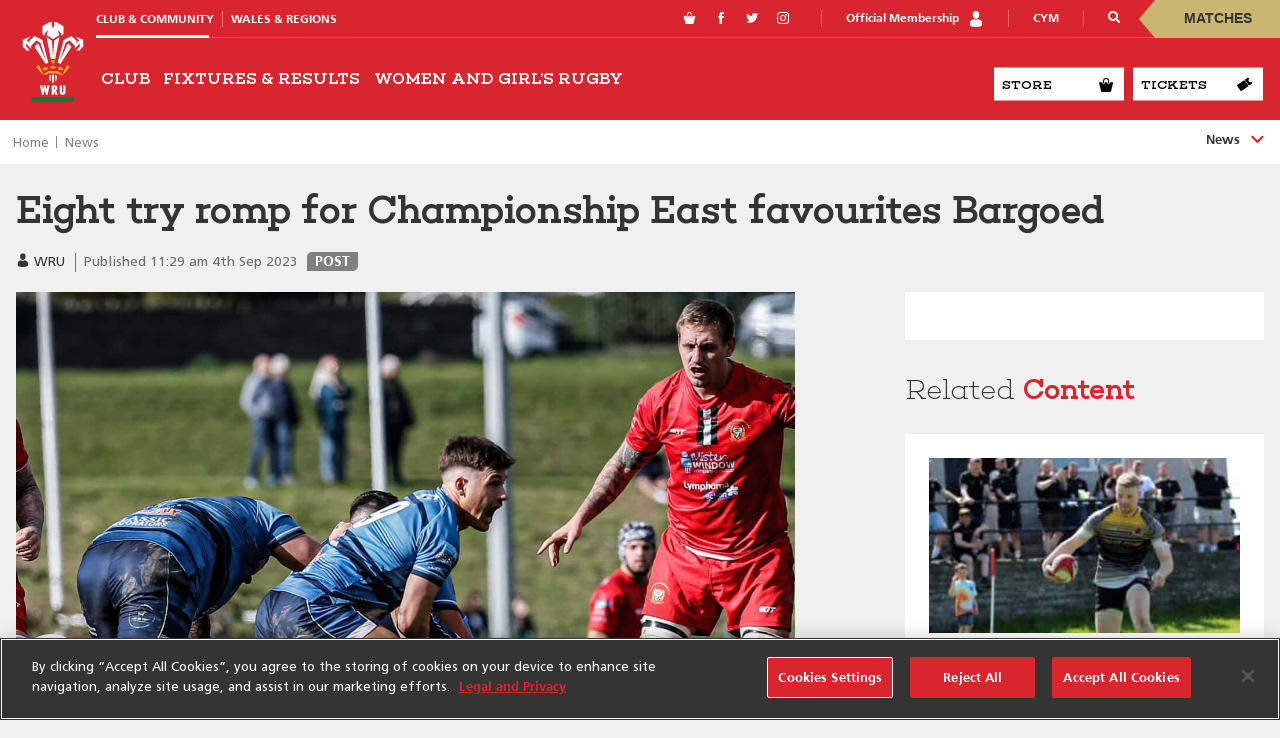

--- FILE ---
content_type: text/html; charset=UTF-8
request_url: https://community.wru.wales/2023/09/04/eight-try-romp-for-championship-east-favourites-bargoed/
body_size: 23468
content:
<!DOCTYPE html>
<html lang="en-GB" class="no-js">
<head>
        <meta charset="UTF-8">
    <meta name="viewport" content="width=device-width, initial-scale=1">
	<title>Welsh Rugby Union | Club &amp; Community | Eight try romp for Championship East favourites Bargoed</title>
    <link rel="profile" href="https://gmpg.org/xfn/11">
        <meta name='robots' content='index, follow, max-image-preview:large, max-snippet:-1, max-video-preview:-1' />

	<!-- This site is optimized with the Yoast SEO plugin v23.1 - https://yoast.com/wordpress/plugins/seo/ -->
	<meta name="description" content="Bargoed ran in eight tries as they laid down a marker in Admiral Championship East with a 52-25 win over newly promoted Rumney. " />
	<link rel="canonical" href="https://community.wru.wales/2023/09/04/eight-try-romp-for-championship-east-favourites-bargoed/" />
	<meta property="og:locale" content="en_GB" />
	<meta property="og:type" content="article" />
	<meta property="og:title" content="Eight try romp for Championship East favourites Bargoed - Welsh Rugby Union | Club &amp; Community" />
	<meta property="og:description" content="Bargoed ran in eight tries as they laid down a marker in Admiral Championship East with a 52-25 win over newly promoted Rumney. " />
	<meta property="og:url" content="https://community.wru.wales/2023/09/04/eight-try-romp-for-championship-east-favourites-bargoed/" />
	<meta property="og:site_name" content="Welsh Rugby Union | Club &amp; Community" />
	<meta property="article:publisher" content="https://www.facebook.com/WelshRugbyUnion/" />
	<meta property="article:published_time" content="2023-09-04T10:29:04+00:00" />
	<meta property="og:image" content="https://d2cx26qpfwuhvu.cloudfront.net/wru/wp-content/uploads/2023/09/04112813/James-Leadbeater-scaled.jpg" />
	<meta property="og:image:width" content="2560" />
	<meta property="og:image:height" content="1783" />
	<meta property="og:image:type" content="image/jpeg" />
	<meta name="author" content="Graeme Gillespie" />
	<meta name="twitter:card" content="summary_large_image" />
	<meta name="twitter:creator" content="@WRU_Community" />
	<meta name="twitter:site" content="@WRU_Community" />
	<meta name="twitter:label1" content="Written by" />
	<meta name="twitter:data1" content="Graeme Gillespie" />
	<meta name="twitter:label2" content="Est. reading time" />
	<meta name="twitter:data2" content="2 minutes" />
	<script type="application/ld+json" class="yoast-schema-graph">{"@context":"https://schema.org","@graph":[{"@type":"WebPage","@id":"https://wru-admin.soticcloud.net/2023/09/04/eight-try-romp-for-championship-east-favourites-bargoed/","url":"https://wru-admin.soticcloud.net/2023/09/04/eight-try-romp-for-championship-east-favourites-bargoed/","name":"Eight try romp for Championship East favourites Bargoed - Welsh Rugby Union | Club &amp; Community","isPartOf":{"@id":"https://wru-admin.soticcloud.net/#website"},"primaryImageOfPage":{"@id":"https://wru-admin.soticcloud.net/2023/09/04/eight-try-romp-for-championship-east-favourites-bargoed/#primaryimage"},"image":{"@id":"https://wru-admin.soticcloud.net/2023/09/04/eight-try-romp-for-championship-east-favourites-bargoed/#primaryimage"},"thumbnailUrl":"https://d2cx26qpfwuhvu.cloudfront.net/wru/wp-content/uploads/2023/09/04112813/James-Leadbeater-scaled.jpg","datePublished":"2023-09-04T10:29:04+00:00","dateModified":"2023-09-04T10:29:04+00:00","author":{"@id":"https://wru-admin.soticcloud.net/#/schema/person/f7e2d4b357db450b417eca6bd391a410"},"description":"Bargoed ran in eight tries as they laid down a marker in Admiral Championship East with a 52-25 win over newly promoted Rumney. ","breadcrumb":{"@id":"https://wru-admin.soticcloud.net/2023/09/04/eight-try-romp-for-championship-east-favourites-bargoed/#breadcrumb"},"inLanguage":"en-GB","potentialAction":[{"@type":"ReadAction","target":["https://wru-admin.soticcloud.net/2023/09/04/eight-try-romp-for-championship-east-favourites-bargoed/"]}]},{"@type":"ImageObject","inLanguage":"en-GB","@id":"https://wru-admin.soticcloud.net/2023/09/04/eight-try-romp-for-championship-east-favourites-bargoed/#primaryimage","url":"https://d2cx26qpfwuhvu.cloudfront.net/wru/wp-content/uploads/2023/09/04112813/James-Leadbeater-scaled.jpg","contentUrl":"https://d2cx26qpfwuhvu.cloudfront.net/wru/wp-content/uploads/2023/09/04112813/James-Leadbeater-scaled.jpg","width":2560,"height":1783,"caption":"James Leadbeater scored as he led Bargoed to victory"},{"@type":"BreadcrumbList","@id":"https://wru-admin.soticcloud.net/2023/09/04/eight-try-romp-for-championship-east-favourites-bargoed/#breadcrumb","itemListElement":[{"@type":"ListItem","position":1,"name":"Home","item":"https://wru-admin.soticcloud.net/"},{"@type":"ListItem","position":2,"name":"Eight try romp for Championship East favourites Bargoed"}]},{"@type":"WebSite","@id":"https://wru-admin.soticcloud.net/#website","url":"https://wru-admin.soticcloud.net/","name":"Welsh Rugby Union | Club &amp; Community","description":"","potentialAction":[{"@type":"SearchAction","target":{"@type":"EntryPoint","urlTemplate":"https://wru-admin.soticcloud.net/?s={search_term_string}"},"query-input":"required name=search_term_string"}],"inLanguage":"en-GB"},{"@type":"Person","@id":"https://wru-admin.soticcloud.net/#/schema/person/f7e2d4b357db450b417eca6bd391a410","name":"Graeme Gillespie","image":{"@type":"ImageObject","inLanguage":"en-GB","@id":"https://wru-admin.soticcloud.net/#/schema/person/image/","url":"https://secure.gravatar.com/avatar/2e65b4247750150595d5d46a45e206a4?s=96&d=mm&r=g","contentUrl":"https://secure.gravatar.com/avatar/2e65b4247750150595d5d46a45e206a4?s=96&d=mm&r=g","caption":"Graeme Gillespie"},"url":"https://community.wru.wales/author/ggillespie/"}]}</script>
	<!-- / Yoast SEO plugin. -->


<link rel='dns-prefetch' href='//wpapi.soticservers.net' />
<link rel='dns-prefetch' href='//cdn.jsdelivr.net' />
<link rel='dns-prefetch' href='//content.jwplatform.com' />
<style id='classic-theme-styles-inline-css' type='text/css'>
/*! This file is auto-generated */
.wp-block-button__link{color:#fff;background-color:#32373c;border-radius:9999px;box-shadow:none;text-decoration:none;padding:calc(.667em + 2px) calc(1.333em + 2px);font-size:1.125em}.wp-block-file__button{background:#32373c;color:#fff;text-decoration:none}
</style>
<style id='global-styles-inline-css' type='text/css'>
:root{--wp--preset--aspect-ratio--square: 1;--wp--preset--aspect-ratio--4-3: 4/3;--wp--preset--aspect-ratio--3-4: 3/4;--wp--preset--aspect-ratio--3-2: 3/2;--wp--preset--aspect-ratio--2-3: 2/3;--wp--preset--aspect-ratio--16-9: 16/9;--wp--preset--aspect-ratio--9-16: 9/16;--wp--preset--color--black: #000000;--wp--preset--color--cyan-bluish-gray: #abb8c3;--wp--preset--color--white: #ffffff;--wp--preset--color--pale-pink: #f78da7;--wp--preset--color--vivid-red: #cf2e2e;--wp--preset--color--luminous-vivid-orange: #ff6900;--wp--preset--color--luminous-vivid-amber: #fcb900;--wp--preset--color--light-green-cyan: #7bdcb5;--wp--preset--color--vivid-green-cyan: #00d084;--wp--preset--color--pale-cyan-blue: #8ed1fc;--wp--preset--color--vivid-cyan-blue: #0693e3;--wp--preset--color--vivid-purple: #9b51e0;--wp--preset--gradient--vivid-cyan-blue-to-vivid-purple: linear-gradient(135deg,rgba(6,147,227,1) 0%,rgb(155,81,224) 100%);--wp--preset--gradient--light-green-cyan-to-vivid-green-cyan: linear-gradient(135deg,rgb(122,220,180) 0%,rgb(0,208,130) 100%);--wp--preset--gradient--luminous-vivid-amber-to-luminous-vivid-orange: linear-gradient(135deg,rgba(252,185,0,1) 0%,rgba(255,105,0,1) 100%);--wp--preset--gradient--luminous-vivid-orange-to-vivid-red: linear-gradient(135deg,rgba(255,105,0,1) 0%,rgb(207,46,46) 100%);--wp--preset--gradient--very-light-gray-to-cyan-bluish-gray: linear-gradient(135deg,rgb(238,238,238) 0%,rgb(169,184,195) 100%);--wp--preset--gradient--cool-to-warm-spectrum: linear-gradient(135deg,rgb(74,234,220) 0%,rgb(151,120,209) 20%,rgb(207,42,186) 40%,rgb(238,44,130) 60%,rgb(251,105,98) 80%,rgb(254,248,76) 100%);--wp--preset--gradient--blush-light-purple: linear-gradient(135deg,rgb(255,206,236) 0%,rgb(152,150,240) 100%);--wp--preset--gradient--blush-bordeaux: linear-gradient(135deg,rgb(254,205,165) 0%,rgb(254,45,45) 50%,rgb(107,0,62) 100%);--wp--preset--gradient--luminous-dusk: linear-gradient(135deg,rgb(255,203,112) 0%,rgb(199,81,192) 50%,rgb(65,88,208) 100%);--wp--preset--gradient--pale-ocean: linear-gradient(135deg,rgb(255,245,203) 0%,rgb(182,227,212) 50%,rgb(51,167,181) 100%);--wp--preset--gradient--electric-grass: linear-gradient(135deg,rgb(202,248,128) 0%,rgb(113,206,126) 100%);--wp--preset--gradient--midnight: linear-gradient(135deg,rgb(2,3,129) 0%,rgb(40,116,252) 100%);--wp--preset--font-size--small: 13px;--wp--preset--font-size--medium: 20px;--wp--preset--font-size--large: 36px;--wp--preset--font-size--x-large: 42px;--wp--preset--spacing--20: 0.44rem;--wp--preset--spacing--30: 0.67rem;--wp--preset--spacing--40: 1rem;--wp--preset--spacing--50: 1.5rem;--wp--preset--spacing--60: 2.25rem;--wp--preset--spacing--70: 3.38rem;--wp--preset--spacing--80: 5.06rem;--wp--preset--shadow--natural: 6px 6px 9px rgba(0, 0, 0, 0.2);--wp--preset--shadow--deep: 12px 12px 50px rgba(0, 0, 0, 0.4);--wp--preset--shadow--sharp: 6px 6px 0px rgba(0, 0, 0, 0.2);--wp--preset--shadow--outlined: 6px 6px 0px -3px rgba(255, 255, 255, 1), 6px 6px rgba(0, 0, 0, 1);--wp--preset--shadow--crisp: 6px 6px 0px rgba(0, 0, 0, 1);}:where(.is-layout-flex){gap: 0.5em;}:where(.is-layout-grid){gap: 0.5em;}body .is-layout-flex{display: flex;}.is-layout-flex{flex-wrap: wrap;align-items: center;}.is-layout-flex > :is(*, div){margin: 0;}body .is-layout-grid{display: grid;}.is-layout-grid > :is(*, div){margin: 0;}:where(.wp-block-columns.is-layout-flex){gap: 2em;}:where(.wp-block-columns.is-layout-grid){gap: 2em;}:where(.wp-block-post-template.is-layout-flex){gap: 1.25em;}:where(.wp-block-post-template.is-layout-grid){gap: 1.25em;}.has-black-color{color: var(--wp--preset--color--black) !important;}.has-cyan-bluish-gray-color{color: var(--wp--preset--color--cyan-bluish-gray) !important;}.has-white-color{color: var(--wp--preset--color--white) !important;}.has-pale-pink-color{color: var(--wp--preset--color--pale-pink) !important;}.has-vivid-red-color{color: var(--wp--preset--color--vivid-red) !important;}.has-luminous-vivid-orange-color{color: var(--wp--preset--color--luminous-vivid-orange) !important;}.has-luminous-vivid-amber-color{color: var(--wp--preset--color--luminous-vivid-amber) !important;}.has-light-green-cyan-color{color: var(--wp--preset--color--light-green-cyan) !important;}.has-vivid-green-cyan-color{color: var(--wp--preset--color--vivid-green-cyan) !important;}.has-pale-cyan-blue-color{color: var(--wp--preset--color--pale-cyan-blue) !important;}.has-vivid-cyan-blue-color{color: var(--wp--preset--color--vivid-cyan-blue) !important;}.has-vivid-purple-color{color: var(--wp--preset--color--vivid-purple) !important;}.has-black-background-color{background-color: var(--wp--preset--color--black) !important;}.has-cyan-bluish-gray-background-color{background-color: var(--wp--preset--color--cyan-bluish-gray) !important;}.has-white-background-color{background-color: var(--wp--preset--color--white) !important;}.has-pale-pink-background-color{background-color: var(--wp--preset--color--pale-pink) !important;}.has-vivid-red-background-color{background-color: var(--wp--preset--color--vivid-red) !important;}.has-luminous-vivid-orange-background-color{background-color: var(--wp--preset--color--luminous-vivid-orange) !important;}.has-luminous-vivid-amber-background-color{background-color: var(--wp--preset--color--luminous-vivid-amber) !important;}.has-light-green-cyan-background-color{background-color: var(--wp--preset--color--light-green-cyan) !important;}.has-vivid-green-cyan-background-color{background-color: var(--wp--preset--color--vivid-green-cyan) !important;}.has-pale-cyan-blue-background-color{background-color: var(--wp--preset--color--pale-cyan-blue) !important;}.has-vivid-cyan-blue-background-color{background-color: var(--wp--preset--color--vivid-cyan-blue) !important;}.has-vivid-purple-background-color{background-color: var(--wp--preset--color--vivid-purple) !important;}.has-black-border-color{border-color: var(--wp--preset--color--black) !important;}.has-cyan-bluish-gray-border-color{border-color: var(--wp--preset--color--cyan-bluish-gray) !important;}.has-white-border-color{border-color: var(--wp--preset--color--white) !important;}.has-pale-pink-border-color{border-color: var(--wp--preset--color--pale-pink) !important;}.has-vivid-red-border-color{border-color: var(--wp--preset--color--vivid-red) !important;}.has-luminous-vivid-orange-border-color{border-color: var(--wp--preset--color--luminous-vivid-orange) !important;}.has-luminous-vivid-amber-border-color{border-color: var(--wp--preset--color--luminous-vivid-amber) !important;}.has-light-green-cyan-border-color{border-color: var(--wp--preset--color--light-green-cyan) !important;}.has-vivid-green-cyan-border-color{border-color: var(--wp--preset--color--vivid-green-cyan) !important;}.has-pale-cyan-blue-border-color{border-color: var(--wp--preset--color--pale-cyan-blue) !important;}.has-vivid-cyan-blue-border-color{border-color: var(--wp--preset--color--vivid-cyan-blue) !important;}.has-vivid-purple-border-color{border-color: var(--wp--preset--color--vivid-purple) !important;}.has-vivid-cyan-blue-to-vivid-purple-gradient-background{background: var(--wp--preset--gradient--vivid-cyan-blue-to-vivid-purple) !important;}.has-light-green-cyan-to-vivid-green-cyan-gradient-background{background: var(--wp--preset--gradient--light-green-cyan-to-vivid-green-cyan) !important;}.has-luminous-vivid-amber-to-luminous-vivid-orange-gradient-background{background: var(--wp--preset--gradient--luminous-vivid-amber-to-luminous-vivid-orange) !important;}.has-luminous-vivid-orange-to-vivid-red-gradient-background{background: var(--wp--preset--gradient--luminous-vivid-orange-to-vivid-red) !important;}.has-very-light-gray-to-cyan-bluish-gray-gradient-background{background: var(--wp--preset--gradient--very-light-gray-to-cyan-bluish-gray) !important;}.has-cool-to-warm-spectrum-gradient-background{background: var(--wp--preset--gradient--cool-to-warm-spectrum) !important;}.has-blush-light-purple-gradient-background{background: var(--wp--preset--gradient--blush-light-purple) !important;}.has-blush-bordeaux-gradient-background{background: var(--wp--preset--gradient--blush-bordeaux) !important;}.has-luminous-dusk-gradient-background{background: var(--wp--preset--gradient--luminous-dusk) !important;}.has-pale-ocean-gradient-background{background: var(--wp--preset--gradient--pale-ocean) !important;}.has-electric-grass-gradient-background{background: var(--wp--preset--gradient--electric-grass) !important;}.has-midnight-gradient-background{background: var(--wp--preset--gradient--midnight) !important;}.has-small-font-size{font-size: var(--wp--preset--font-size--small) !important;}.has-medium-font-size{font-size: var(--wp--preset--font-size--medium) !important;}.has-large-font-size{font-size: var(--wp--preset--font-size--large) !important;}.has-x-large-font-size{font-size: var(--wp--preset--font-size--x-large) !important;}
:where(.wp-block-post-template.is-layout-flex){gap: 1.25em;}:where(.wp-block-post-template.is-layout-grid){gap: 1.25em;}
:where(.wp-block-columns.is-layout-flex){gap: 2em;}:where(.wp-block-columns.is-layout-grid){gap: 2em;}
:root :where(.wp-block-pullquote){font-size: 1.5em;line-height: 1.6;}
</style>
<link rel='stylesheet' id='bootstrap.min_css-css' href='https://community.wru.wales/wp-content/themes/wru/assets/css/0-bootstrap.min.css' type='text/css' media='all' />
<link rel='stylesheet' id='slick_css-css' href='//cdn.jsdelivr.net/jquery.slick/1.6.0/slick.css?ver=6.6.1' type='text/css' media='all' />
<link rel='stylesheet' id='slick_theme_css-css' href='//cdn.jsdelivr.net/jquery.slick/1.6.0/slick-theme.css?ver=4.6.1' type='text/css' media='all' />
<link rel='stylesheet' id='mobile_menu_min_css-css' href='https://community.wru.wales/wp-content/themes/wru/assets/css/mobile-menu.min.css' type='text/css' media='all' />
<link rel='stylesheet' id='style_base_css-css' href='https://community.wru.wales/wp-content/themes/wru/style-0-base.css?ver=6.6.1' type='text/css' media='all' />
<link rel='stylesheet' id='style_header_footer_css-css' href='https://community.wru.wales/wp-content/themes/wru/style-1-header-footer.css?ver=6.6.1' type='text/css' media='all' />
<link rel='stylesheet' id='style_home_css-css' href='https://community.wru.wales/wp-content/themes/wru/style-2-home.css?ver=6.6.1' type='text/css' media='all' />
<link rel='stylesheet' id='style_aggregator_css-css' href='https://community.wru.wales/wp-content/themes/wru/style-2-aggregator.css?ver=6.6.1' type='text/css' media='all' />
<link rel='stylesheet' id='style_content_css-css' href='https://community.wru.wales/wp-content/themes/wru/style-2-content.css?ver=6.6.1' type='text/css' media='all' />
<link rel='stylesheet' id='style_fixture_result_css-css' href='https://community.wru.wales/wp-content/themes/wru/style-2-fixture-result.css?ver=6.6.1' type='text/css' media='all' />
<link rel='stylesheet' id='style_match_centre_css-css' href='https://community.wru.wales/wp-content/themes/wru/style-2-match-centre.css?ver=6.6.1' type='text/css' media='all' />
<link rel='stylesheet' id='style_player_css-css' href='https://community.wru.wales/wp-content/themes/wru/style-2-player.css?ver=6.6.1' type='text/css' media='all' />
<link rel='stylesheet' id='style_stats_css-css' href='https://community.wru.wales/wp-content/themes/wru/style-2-stats.css?ver=6.6.1' type='text/css' media='all' />
<link rel='stylesheet' id='style_animate_css-css' href='https://community.wru.wales/wp-content/themes/wru/style-zz-animate.css?ver=6.6.1' type='text/css' media='all' />
<script type="text/javascript" src="//wpapi.soticservers.net/tools/wordpress/js/jquery.min.js?ver=6.6.1" id="jquery-js"></script>
<script type="text/javascript" defer="defer" src="//wpapi.soticservers.net/tools/wordpress/js/bootstrap.min.js" id="bootstrap_min_js-js"></script>
<script type="text/javascript" defer="defer" src="//cdn.jsdelivr.net/npm/vue@2.*" id="vue_js-js"></script>
<script type="text/javascript" defer="defer" src="https://community.wru.wales/wp-content/themes/wru/assets/js/external/combine-0-modernizr.2.8.3.min.js?ver=6.6.1" id="modernizr_js-js"></script>
<script type="text/javascript" defer="defer" src="https://community.wru.wales/wp-content/themes/wru/assets/js/external/combine-1-smooth-scroll.14.2.1.min.js" id="smooth-scroll_min_js-js"></script>
<script type="text/javascript" defer="defer" src="https://community.wru.wales/wp-content/themes/wru/assets/js/external/combine-1-webfontloader.1.6.28.min.js" id="webfontloader_min_js-js"></script>
<script type="text/javascript" defer="defer" src="https://community.wru.wales/wp-content/themes/wru/assets/js/external/combine-1-lazyload.10.16.2.min.js" id="lazyload_min_js-js"></script>
<script type="text/javascript" defer="defer" src="https://community.wru.wales/wp-content/themes/wru/assets/js/combine-2-sotic-menu.js?ver=6.6.1" id="sotic_menu_js-js"></script>
<script type="text/javascript" defer="defer" src="https://community.wru.wales/wp-content/themes/wru/assets/js/external/combine-3-countdown.2.2.0.min.js?ver=6.6.1" id="countdown_js-js"></script>
<script type="text/javascript" defer="defer" src="https://community.wru.wales/wp-content/themes/wru/assets/js/external/combine-3-fitvids.1.2.0.min.js?ver=6.6.1" id="fitvid_js-js"></script>
<script type="text/javascript" defer="defer" src="https://community.wru.wales/wp-content/themes/wru/assets/js/external/combine-3-mustache.2.3.2.min.js?ver=6.6.1" id="mustache_js-js"></script>
<script type="text/javascript" defer="defer" src="https://community.wru.wales/wp-content/themes/wru/assets/js/external/combine-3-nanogallery.5.10.3.min.js?ver=6.6.1" id="nanogallery_js-js"></script>
<script type="text/javascript" defer="defer" src="https://community.wru.wales/wp-content/themes/wru/assets/js/external/combine-3-same-height.min.js?ver=6.6.1" id="sameheight_js-js"></script>
<script type="text/javascript" defer="defer" src="https://community.wru.wales/wp-content/themes/wru/assets/js/external/combine-3-slick.1.9.0.min.js?ver=6.6.1" id="slick_js-js"></script>
<script type="text/javascript" defer="defer" src="https://community.wru.wales/wp-content/themes/wru/assets/js/combine-4-accordion.js?ver=6.6.1" id="accordion_js-js"></script>
<script type="text/javascript" id="aggregator_js-js-extra">
/* <![CDATA[ */
var WP_VARS = {"template_url":"https:\/\/community.wru.wales\/wp-content\/themes\/wru","base_url":"https:\/\/community.wru.wales","path":"\/var\/www\/html\/wp-content\/themes\/wru","locale":"en"};
/* ]]> */
</script>
<script type="text/javascript" defer="defer" src="https://community.wru.wales/wp-content/themes/wru/assets/js/combine-4-aggregator.js?ver=6.6.1" id="aggregator_js-js"></script>
<script type="text/javascript" defer="defer" src="https://community.wru.wales/wp-content/themes/wru/assets/js/combine-4-agg-sizer.js?ver=6.6.1" id="agg_sizer_js-js"></script>
<script type="text/javascript" defer="defer" src="https://community.wru.wales/wp-content/themes/wru/assets/js/combine-4-archive.js?ver=6.6.1" id="archive_js-js"></script>
<script type="text/javascript" defer="defer" src="https://community.wru.wales/wp-content/themes/wru/assets/js/combine-4-charts.js?ver=6.6.1" id="charts_js-js"></script>
<script type="text/javascript" defer="defer" src="https://community.wru.wales/wp-content/themes/wru/assets/js/combine-4-countdown-clock.js?ver=6.6.1" id="countdown_clock_js-js"></script>
<script type="text/javascript" defer="defer" src="https://community.wru.wales/wp-content/themes/wru/assets/js/combine-4-data-tab.js?ver=6.6.1" id="data_tab_js-js"></script>
<script type="text/javascript" defer="defer" src="https://community.wru.wales/wp-content/themes/wru/assets/js/combine-4-fixture-filters-club.js?ver=6.6.1" id="fixture_filters_club_js-js"></script>
<script type="text/javascript" defer="defer" src="https://community.wru.wales/wp-content/themes/wru/assets/js/combine-4-fixture-sort.js?ver=6.6.1" id="fixture_sort_js-js"></script>
<script type="text/javascript" defer="defer" src="https://community.wru.wales/wp-content/themes/wru/assets/js/combine-4-icalendar.js?ver=6.6.1" id="icalendar_js-js"></script>
<script type="text/javascript" defer="defer" src="https://community.wru.wales/wp-content/themes/wru/assets/js/combine-4-nano-gallery.js?ver=6.6.1" id="nano_gallery_js-js"></script>
<script type="text/javascript" defer="defer" src="https://community.wru.wales/wp-content/themes/wru/assets/js/combine-4-slider.js?ver=6.6.1" id="slider_js-js"></script>
<script type="text/javascript" defer="defer" src="https://community.wru.wales/wp-content/themes/wru/assets/js/combine-4-social-share.js?ver=6.6.1" id="social_share_js-js"></script>
<script type="text/javascript" id="widget_reloader_js-js-extra">
/* <![CDATA[ */
var WP_VARS = {"template_url":"https:\/\/community.wru.wales\/wp-content\/themes\/wru","base_url":"https:\/\/community.wru.wales","path":"\/var\/www\/html\/wp-content\/themes\/wru","locale":"en"};
/* ]]> */
</script>
<script type="text/javascript" defer="defer" src="https://community.wru.wales/wp-content/themes/wru/assets/js/combine-4-widget-reloader.js?ver=6.6.1" id="widget_reloader_js-js"></script>
<script type="text/javascript" defer="defer" src="https://community.wru.wales/wp-content/themes/wru/assets/js/combine-4-your-time.js?ver=6.6.1" id="your_time_js-js"></script>
<script type="text/javascript" defer="defer" src="https://community.wru.wales/wp-content/themes/wru/assets/js/external/combine-3-moment-locales.min.js?ver=6.6.1" id="moments_js-js"></script>
<script type="text/javascript" defer="defer" src="https://community.wru.wales/wp-content/themes/wru/assets/js/external/combine-3-moment-timezone-with-data-2012-2022.min.js?ver=6.6.1" id="moments_data_js-js"></script>
<script type="text/javascript" defer="defer" src="//content.jwplatform.com/libraries/L19KmwPb.js?ver=6.6.1" id="jw_player_js-js"></script>
<link rel="https://api.w.org/" href="https://community.wru.wales/wp-json/" /><link rel="alternate" title="JSON" type="application/json" href="https://community.wru.wales/wp-json/wp/v2/posts/75550" /><meta name="generator" content="WordPress 6.6.1" />
<link rel='shortlink' href='https://community.wru.wales/?p=75550' />
<link rel="alternate" title="oEmbed (JSON)" type="application/json+oembed" href="https://community.wru.wales/wp-json/oembed/1.0/embed?url=https%3A%2F%2Fcommunity.wru.wales%2F2023%2F09%2F04%2Feight-try-romp-for-championship-east-favourites-bargoed%2F" />
<link rel="alternate" title="oEmbed (XML)" type="text/xml+oembed" href="https://community.wru.wales/wp-json/oembed/1.0/embed?url=https%3A%2F%2Fcommunity.wru.wales%2F2023%2F09%2F04%2Feight-try-romp-for-championship-east-favourites-bargoed%2F&#038;format=xml" />
<!-- Google Tag Manager -->
<script>(function(w,d,s,l,i){w[l]=w[l]||[];w[l].push({'gtm.start':
new Date().getTime(),event:'gtm.js'});var f=d.getElementsByTagName(s)[0],
j=d.createElement(s),dl=l!='dataLayer'?'&l='+l:'';j.async=true;j.src=
'https://www.googletagmanager.com/gtm.js?id='+i+dl;f.parentNode.insertBefore(j,f);
})(window,document,'script','dataLayer','GTM-5TJ52KT');</script>
<!-- End Google Tag Manager -->
		<script type="text/javascript" src="//script.crazyegg.com/pages/scripts/0018/4872.js" async="async" ></script>
        <link rel="apple-touch-icon" sizes="57x57" href="https://community.wru.wales/wp-content/themes/wru/assets/favicon/apple-icon-57x57.png">
    <link rel="apple-touch-icon" sizes="60x60" href="https://community.wru.wales/wp-content/themes/wru/assets/favicon/apple-icon-60x60.png">
    <link rel="apple-touch-icon" sizes="72x72" href="https://community.wru.wales/wp-content/themes/wru/assets/favicon/apple-icon-72x72.png">
    <link rel="apple-touch-icon" sizes="76x76" href="https://community.wru.wales/wp-content/themes/wru/assets/favicon/apple-icon-76x76.png">
    <link rel="apple-touch-icon" sizes="114x114" href="https://community.wru.wales/wp-content/themes/wru/assets/favicon/apple-icon-114x114.png">
    <link rel="apple-touch-icon" sizes="120x120" href="https://community.wru.wales/wp-content/themes/wru/assets/favicon/apple-icon-120x120.png">
    <link rel="apple-touch-icon" sizes="144x144" href="https://community.wru.wales/wp-content/themes/wru/assets/favicon/apple-icon-144x144.png">
    <link rel="apple-touch-icon" sizes="152x152" href="https://community.wru.wales/wp-content/themes/wru/assets/favicon/apple-icon-152x152.png">
    <link rel="apple-touch-icon" sizes="180x180" href="https://community.wru.wales/wp-content/themes/wru/assets/favicon/apple-icon-180x180.png">
    <link rel="icon" type="image/png" sizes="192x192"  href="https://community.wru.wales/wp-content/themes/wru/assets/favicon/android-icon-192x192.png">
    <link rel="icon" type="image/png" sizes="32x32" href="https://community.wru.wales/wp-content/themes/wru/assets/favicon/favicon-32x32.png">
    <link rel="icon" type="image/png" sizes="96x96" href="https://community.wru.wales/wp-content/themes/wru/assets/favicon/favicon-96x96.png">
    <link rel="icon" type="image/png" sizes="16x16" href="https://community.wru.wales/wp-content/themes/wru/assets/favicon/favicon-16x16.png">
    <link rel="shortcut icon" href="https://community.wru.wales/wp-content/themes/wru/assets/favicon/favicon.ico" type="image/x-icon">

    <script src="https://www.googletagservices.com/tag/js/gpt.js"></script></head>


<body data-rsssl=1 class="post-template-default single single-post postid-75550 single-format-standard menu-direction-">

    
<nav id="sm-menu" role="navigation" class="sm-menu sm-offcanvas bg-primary"
	data-type=""
	data-navbar=""
	data-search=""
	data-direction=""
	data-width=""
>
	<div class="menu-main-menu-container"><ul id="menu-main-menu" class="menu"><div id='sm-menu-parent'><div class='closeButtonWrapper bg-secondary'><a href='javascript:void(0)' class='closeButton c-primary' title='Close' onclick='closeNav()'>&times;</a>
            </div><div class='sm-0 sm-panel sm-hidden bg-primary' id='sm-0'><div class='sm-navbar bg-white'><a class='sm-title tf-allcaps' title='View Menu' href='/'>Menu</a><a href='javascript:void(0)' class='sm-back' data-target='sm-0' data-parent='sm-0' title='View previous menu'><i class='icon-left-arrow'></i></a></div><ul class='menu menu-wrapper'><li class='menu-item-has-children'><a title='View Club' href='https://community.wru.wales/club/' class='tf-allcaps menu-link c-white'><span>Club</span></a><a class='sm-next' href='javascript:void(0)' data-target='sm-183' data-parent='sm-0' title='View Club menu'><i class='icon-right-arrow'></i></a> </li><li class=''><a title='View Fixtures & Results' href='https://community.wru.wales/fixtures-and-results/' class='tf-allcaps menu-link c-white'><span>Fixtures & Results</span></a></li><li class='menu-item-has-children'><a title='View Women and Girl's Rugby' href='https://community.wru.wales/womens-and-girls-rugby/' class='tf-allcaps menu-link c-white'><span>Women and Girl's Rugby</span></a><a class='sm-next' href='javascript:void(0)' data-target='sm-227' data-parent='sm-0' title='View Women and Girl's Rugby menu'><i class='icon-right-arrow'></i></a> </li></ul></div><div class='sm-panel sm-hidden' id='sm-183'><div class='sm-navbar bg-white'><a class='sm-title tf-allcaps' title='View Club' href='https://community.wru.wales/club/'>Club</a><a href='javascript:void(0)' class='sm-back' data-target='sm-183' data-parent='sm-0' title='View previous menu'><i class='icon-left-arrow'></i></a></div><ul class='menu menu-wrapper'><li class='menu-item-has-children'><a title='View Super Rygbi Cymru' href='https://community.wru.wales/club/super-rygbi-cymru/' class='tf-allcaps menu-link c-white'><span>Super Rygbi Cymru</span></a><a class='sm-next' href='javascript:void(0)' data-target='sm-79410' data-parent='sm-183' title='View Super Rygbi Cymru menu'><i class='icon-right-arrow'></i></a> </li><li class='menu-item-has-children'><a title='View Admiral Premiership' href='https://community.wru.wales/club/admiral-premiership/' class='tf-allcaps menu-link c-white'><span>Admiral Premiership</span></a><a class='sm-next' href='javascript:void(0)' data-target='sm-184' data-parent='sm-183' title='View Admiral Premiership menu'><i class='icon-right-arrow'></i></a> </li><li class='menu-item-has-children'><a title='View Admiral National Championship' href='https://community.wru.wales/club/national-championship/' class='tf-allcaps menu-link c-white'><span>Admiral National Championship</span></a><a class='sm-next' href='javascript:void(0)' data-target='sm-189' data-parent='sm-183' title='View Admiral National Championship menu'><i class='icon-right-arrow'></i></a> </li><li class='menu-item-has-children'><a title='View Admiral National Leagues' href='https://community.wru.wales/club/national-leagues/' class='tf-allcaps menu-link c-white'><span>Admiral National Leagues</span></a><a class='sm-next' href='javascript:void(0)' data-target='sm-193' data-parent='sm-183' title='View Admiral National Leagues menu'><i class='icon-right-arrow'></i></a> </li><li class='menu-item-has-children'><a title='View National Cup' href='https://community.wru.wales/club/national-cup/' class='tf-allcaps menu-link c-white'><span>National Cup</span></a><a class='sm-next' href='javascript:void(0)' data-target='sm-196' data-parent='sm-183' title='View National Cup menu'><i class='icon-right-arrow'></i></a> </li><li class='menu-item-has-children'><a title='View WRU Athletic Conference' href='https://community.wru.wales/club/wru-athletic-conference/' class='tf-allcaps menu-link c-white'><span>WRU Athletic Conference</span></a><a class='sm-next' href='javascript:void(0)' data-target='sm-71753' data-parent='sm-183' title='View WRU Athletic Conference menu'><i class='icon-right-arrow'></i></a> </li><li class='menu-item-has-children'><a title='View Youth Rugby' href='https://community.wru.wales/club/youth-leagues/' class='tf-allcaps menu-link c-white'><span>Youth Rugby</span></a><a class='sm-next' href='javascript:void(0)' data-target='sm-58544' data-parent='sm-183' title='View Youth Rugby menu'><i class='icon-right-arrow'></i></a> </li></ul></div><div class='sm-panel sm-hidden' id='sm-227'><div class='sm-navbar bg-white'><a class='sm-title tf-allcaps' title='View Women and Girl's Rugby' href='https://community.wru.wales/womens-and-girls-rugby/'>Women and Girl's Rugby</a><a href='javascript:void(0)' class='sm-back' data-target='sm-227' data-parent='sm-0' title='View previous menu'><i class='icon-left-arrow'></i></a></div><ul class='menu menu-wrapper'><li class=''><a title='View Admiral Women’s National League Fixtures and Results' href='https://community.wru.wales/womens-and-girls-rugby/womens-national-league-fixtures-and-results/' class='tf-allcaps menu-link c-white'><span>Admiral Women’s National League Fixtures and Results</span></a></li><li class=''><a title='View WRU Women’s National Conference' href='https://community.wru.wales/womens-and-girls-rugby/wru-womens-national-conference/' class='tf-allcaps menu-link c-white'><span>WRU Women’s National Conference</span></a></li><li class=''><a title='View WRU Women’s Cup, Bowl & Plate' href='https://community.wru.wales/womens-and-girls-rugby/wru-womens-cup-bowl-plate/' class='tf-allcaps menu-link c-white'><span>WRU Women’s Cup, Bowl & Plate</span></a></li><li class=''><a title='View WRU Womens Community Celtic Challenge Cup' href='https://community.wru.wales/womens-and-girls-rugby/wru-womens-community-celtic-challenge-cup/' class='tf-allcaps menu-link c-white'><span>WRU Womens Community Celtic Challenge Cup</span></a></li><li class=''><a title='View WRU Women’s RAG U18 League Fixtures and Results' href='https://community.wru.wales/womens-and-girls-rugby/womens-regional-rugby-fixtures-and-results/wru-womens-rag-u18-league-fixtures-and-results/' class='tf-allcaps menu-link c-white'><span>WRU Women’s RAG U18 League Fixtures and Results</span></a></li></ul></div><div class='sm-panel sm-hidden' id='sm-79410'><div class='sm-navbar bg-white'><a class='sm-title tf-allcaps' title='View Super Rygbi Cymru' href='https://community.wru.wales/club/super-rygbi-cymru/'>Super Rygbi Cymru</a><a href='javascript:void(0)' class='sm-back' data-target='sm-79410' data-parent='sm-183' title='View previous menu'><i class='icon-left-arrow'></i></a></div><ul class='menu menu-wrapper'><li class=''><a title='View Super Rygbi Cymru Fixtures &#038; Results' href='https://community.wru.wales/club/super-rygbi-cymru/super-rygbi-cymru-fixtures-results/' class='tf-allcaps menu-link c-white'><span>Super Rygbi Cymru Fixtures &#038; Results</span></a></li></ul></div><div class='sm-panel sm-hidden' id='sm-184'><div class='sm-navbar bg-white'><a class='sm-title tf-allcaps' title='View Admiral Premiership' href='https://community.wru.wales/club/admiral-premiership/'>Admiral Premiership</a><a href='javascript:void(0)' class='sm-back' data-target='sm-184' data-parent='sm-183' title='View previous menu'><i class='icon-left-arrow'></i></a></div><ul class='menu menu-wrapper'><li class=''><a title='View Admiral Premiership Fixtures &#038; Results' href='https://community.wru.wales/club/admiral-premiership/admiral-premiership-fixtures-and-results/' class='tf-allcaps menu-link c-white'><span>Admiral Premiership Fixtures &#038; Results</span></a></li></ul></div><div class='sm-panel sm-hidden' id='sm-189'><div class='sm-navbar bg-white'><a class='sm-title tf-allcaps' title='View Admiral National Championship' href='https://community.wru.wales/club/national-championship/'>Admiral National Championship</a><a href='javascript:void(0)' class='sm-back' data-target='sm-189' data-parent='sm-183' title='View previous menu'><i class='icon-left-arrow'></i></a></div><ul class='menu menu-wrapper'><li class=''><a title='View Championship Fixtures and Results' href='https://community.wru.wales/club/national-championship/championship-fixtures-and-results/' class='tf-allcaps menu-link c-white'><span>Championship Fixtures and Results</span></a></li></ul></div><div class='sm-panel sm-hidden' id='sm-193'><div class='sm-navbar bg-white'><a class='sm-title tf-allcaps' title='View Admiral National Leagues' href='https://community.wru.wales/club/national-leagues/'>Admiral National Leagues</a><a href='javascript:void(0)' class='sm-back' data-target='sm-193' data-parent='sm-183' title='View previous menu'><i class='icon-left-arrow'></i></a></div><ul class='menu menu-wrapper'><li class=''><a title='View Fixtures, Results & Tables' href='https://community.wru.wales/club/national-leagues/national-leagues-fixtures-and-results/' class='tf-allcaps menu-link c-white'><span>Fixtures, Results & Tables</span></a></li></ul></div><div class='sm-panel sm-hidden' id='sm-196'><div class='sm-navbar bg-white'><a class='sm-title tf-allcaps' title='View National Cup' href='https://community.wru.wales/club/national-cup/'>National Cup</a><a href='javascript:void(0)' class='sm-back' data-target='sm-196' data-parent='sm-183' title='View previous menu'><i class='icon-left-arrow'></i></a></div><ul class='menu menu-wrapper'><li class=''><a title='View Men’s National Cup Fixtures & Results 23/24' href='https://community.wru.wales/club/national-cup/mens-national-cup-fixtures-results-23-24/' class='tf-allcaps menu-link c-white'><span>Men’s National Cup Fixtures & Results 23/24</span></a></li><li class=''><a title='View Past Fixtures and Results' href='https://community.wru.wales/club/past-fixtures-and-results/' class='tf-allcaps menu-link c-white'><span>Past Fixtures and Results</span></a></li><li class=''><a title='View Past winners' href='https://community.wru.wales/club/national-cup/winners-past-present/' class='tf-allcaps menu-link c-white'><span>Past winners</span></a></li></ul></div><div class='sm-panel sm-hidden' id='sm-71753'><div class='sm-navbar bg-white'><a class='sm-title tf-allcaps' title='View WRU Athletic Conference' href='https://community.wru.wales/club/wru-athletic-conference/'>WRU Athletic Conference</a><a href='javascript:void(0)' class='sm-back' data-target='sm-71753' data-parent='sm-183' title='View previous menu'><i class='icon-left-arrow'></i></a></div><ul class='menu menu-wrapper'><li class=''><a title='View WRU Athletic Conference Fixtures &#038; Results' href='https://community.wru.wales/club/wru-athletic-conference/wru-athletic-conference-fixtures-results/' class='tf-allcaps menu-link c-white'><span>WRU Athletic Conference Fixtures &#038; Results</span></a></li></ul></div><div class='sm-panel sm-hidden' id='sm-58544'><div class='sm-navbar bg-white'><a class='sm-title tf-allcaps' title='View Youth Rugby' href='https://community.wru.wales/club/youth-leagues/'>Youth Rugby</a><a href='javascript:void(0)' class='sm-back' data-target='sm-58544' data-parent='sm-183' title='View previous menu'><i class='icon-left-arrow'></i></a></div><ul class='menu menu-wrapper'><li class=''><a title='View WRU Regional Youth Leagues Fixtures and Results' href='https://community.wru.wales/club/youth-leagues/wru-regional-youth-leagues-fixtures-and-results/' class='tf-allcaps menu-link c-white'><span>WRU Regional Youth Leagues Fixtures and Results</span></a></li><li class=''><a title='View WRU National Youth Leagues Fixtures and Results' href='https://community.wru.wales/club/youth-leagues/wru-national-youth-leagues-fixtures-and-results/' class='tf-allcaps menu-link c-white'><span>WRU National Youth Leagues Fixtures and Results</span></a></li><li class=''><a title='View WRU Regional Age Grade Championships' href='https://community.wru.wales/club/youth-leagues/wru-regional-age-grade-championships/' class='tf-allcaps menu-link c-white'><span>WRU Regional Age Grade Championships</span></a></li><li class=''><a title='View Youth Cup' href='https://community.wru.wales/club/youth-leagues/youth-cup/' class='tf-allcaps menu-link c-white'><span>Youth Cup</span></a></li><li class=''><a title='View Youth Plate' href='https://community.wru.wales/club/youth-leagues/youth-plate/' class='tf-allcaps menu-link c-white'><span>Youth Plate</span></a></li><li class=''><a title='View Youth Bowl' href='https://community.wru.wales/club/youth-leagues/youth-bowl/' class='tf-allcaps menu-link c-white'><span>Youth Bowl</span></a></li><li class=''><a title='View Youth Shield' href='https://community.wru.wales/club/youth-leagues/youth-shield/' class='tf-allcaps menu-link c-white'><span>Youth Shield</span></a></li><li class=''><a title='View WRU Girls U18 Cup' href='https://community.wru.wales/club/youth-leagues/wru-girls-u18-cup/' class='tf-allcaps menu-link c-white'><span>WRU Girls U18 Cup</span></a></li><li class=''><a title='View WRU Girls Hub U18s League' href='https://community.wru.wales/club/youth-leagues/wru-girls-hub-u18s-league/' class='tf-allcaps menu-link c-white'><span>WRU Girls Hub U18s League</span></a></li></ul></div></div></ul></div></nav>
    <section class="sm-page sm-slideout" data-position="" data-width="">

        <div class="jump-navigation">
            <a href="#content" title="Jump to main content">Jump to main content</a>
        </div>

        <header class="container-fluid bg-primary siteHeader-wrapper" role="banner">

            
            <div class="row">
                <div class="col-xs-12 maxBody-width siteHeader bg-primary">
                                            <div class="siteHeader-logo">
                            <a href="/" title="Welsh Rugby Union | Club &amp; Community">
                                <img src="https://d2cx26qpfwuhvu.cloudfront.net/wru/wp-content/uploads/2018/10/29160936/WALE6240.svg" alt="Welsh Rugby Union | Club &amp; Community" title="Welsh Rugby Union | Club &amp; Community">
                            </a>
                        </div>
                                        <div class="siteHeader-sitesMenu li-inline f-frutiger tf-allcaps">
                        <div class="menu-sites-menu-container"><ul id="menu-sites-menu" class="menu"><li tabindex="0" class="active menu-item menu-item-type-custom menu-item-object-custom menu-item-has-children has-sub"data-page="Club &#038; Community"><a title="Club &#038; Community" href="/" class="menu__link">Club &#038; Community</a><span class="open"></span>
<ul class='sub-menu'>
	<li tabindex="0" class="menu-item menu-item-type-custom menu-item-object-custom"data-page="Wales &#038; Regions"><a title="Wales &#038; Regions" target="_blank" href="https://www.wru.wales/" class="menu__link">Wales &#038; Regions</a><span class="open"></span></li>
</ul>
</li>
</ul></div>                    </div>
                    <div class="siteHeader-language siteHeader-mobile-lang li-inline f-frutiger tf-allcaps hidden-md">
                                                    <a class="c-white tf-allcaps" href="https://wru-admin.soticcloud.net/cy/" title="Welsh Rugby Union | Club &amp; Community">Cym</a>
                                            </div>
                    <div class="siteHeader-mobileMenu c-white hidden-md">
                        <i class="icon-menu"></i>
                    </div>
                    <div class="siteHeader-meta hidden-xs hidden-sm">
                        <div class="siteHeader-social px-1-5">
	
	<div class="socialBlock px-0-5 d-inline-block">
		<a class="c-white" href="https://store.wru.co.uk/?portal=D66JTC37&CMP=PSC-D66JTC37&_ga=2.199424110.1977896963.1537788441-1035975489.1440518505" title="Visit our Shop" target="_blank">
			<i class="icon-shop" aria-hidden="true"></i>
		</a>
	</div>
	
	<div class="socialBlock px-0-5 d-inline-block">
		<a class="c-white" href="https://www.facebook.com/WelshRugbyUnion/" title="Like WRU on Facebook for the latest news" target="_blank">
			<i class="icon-facebook" aria-hidden="true"></i>
		</a>
	</div>
	
	<div class="socialBlock px-0-5 d-inline-block">
		<a class="c-white" href="https://twitter.com/WRU_Community" title="Follow WRU on Twitter for the latest news" target="_blank">
			<i class="icon-twitter" aria-hidden="true"></i>
		</a>
	</div>
	
	<div class="socialBlock px-0-5 d-inline-block">
		<a class="c-white" href="https://www.instagram.com/welshrugbyunion" title="Follow WRU on Instagram for the latest images" target="_blank">
			<i class="icon-instagram" aria-hidden="true"></i>
		</a>
	</div>
	
</div>

	<div class="siteHeader-login px-1-5">
		<a href="https://wru.wales/officialmembership" class="c-white" title="https://wru.wales/officialmembership">
			Official Membership <i class="icon-author pl-0-4"></i>
		</a>
	</div>

<div class="siteHeader-language px-1-5">
	<p class="m-0 c-white">
					<a class="c-white tf-allcaps" href="https://community.wru.wales/cy/" title="Welsh Rugby Union | Club &amp; Community">Cym</a>
			</p>
</div>

<div class="siteHeader-search px-1-5 c-white">
	<i class="icon-header-search" data-search></i>

	<div class="searchBlock bg-secondary px-1 py-0-5">
		<div class="siteHeader-searchClose">
			<span data-search></span>
		</div>
		<form role="search" method="get" class="search-form" action=" /media/ ">
	<input type="search" class="search-field" placeholder="Search..." value="" name="search" />
	<button type="submit" class="search-submit"><i class="icon-header-search"></i></button>
</form>	</div>

</div>                    </div>
                </div>
                <div class="col-xs-12 maxBody-width siteHeader-mainMenu bg-primary">
                    <div class="siteHeader-menu hidden-xs hidden-sm f-choplin tf-allcaps li-inline" data-language="en">
                        <div class="menu-main-menu-container"><ul id="menu-main-menu-1" class="menu"><li tabindex="0" class="menu-item menu-item-type-post_type menu-item-object-page menu-item-has-children has-sub"data-page="Club"><a title="Club" href="https://community.wru.wales/club/" class="menu__link">Club</a><span class="open"></span>
<ul class='sub-menu'>
	<li tabindex="0" class="menu-item menu-item-type-post_type menu-item-object-page menu-item-has-children has-sub"data-page="Super Rygbi Cymru"><a href="https://community.wru.wales/club/super-rygbi-cymru/" class="menu__link">Super Rygbi Cymru</a><span class="open"></span>
	<ul class='sub-menu'>
		<li tabindex="0" class="menu-item menu-item-type-post_type menu-item-object-page"data-page="Super Rygbi Cymru Fixtures &#038; Results"><a href="https://community.wru.wales/club/super-rygbi-cymru/super-rygbi-cymru-fixtures-results/" class="menu__link">Super Rygbi Cymru Fixtures &#038; Results</a><span class="open"></span></li>
	</ul>
</li>
	<li tabindex="0" class="menu-item menu-item-type-post_type menu-item-object-page menu-item-has-children has-sub"data-page="Admiral Premiership"><a title="Indigo Group Premiership" href="https://community.wru.wales/club/admiral-premiership/" class="menu__link">Admiral Premiership</a><span class="open"></span>
	<ul class='sub-menu'>
		<li tabindex="0" class="menu-item menu-item-type-post_type menu-item-object-page"data-page="Admiral Premiership Fixtures &#038; Results"><a title="Indigo Group  Premiership Fixtures &#038; Results" href="https://community.wru.wales/club/admiral-premiership/admiral-premiership-fixtures-and-results/" class="menu__link">Admiral Premiership Fixtures &#038; Results</a><span class="open"></span></li>
	</ul>
</li>
	<li tabindex="0" class="menu-item menu-item-type-post_type menu-item-object-page menu-item-has-children has-sub"data-page="Admiral National Championship"><a title="National Championship" href="https://community.wru.wales/club/national-championship/" class="menu__link">Admiral National Championship</a><span class="open"></span>
	<ul class='sub-menu'>
		<li tabindex="0" class="menu-item menu-item-type-post_type menu-item-object-page"data-page="Championship Fixtures and Results"><a title="Championship Fixtures and Results" href="https://community.wru.wales/club/national-championship/championship-fixtures-and-results/" class="menu__link">Championship Fixtures and Results</a><span class="open"></span></li>
	</ul>
</li>
	<li tabindex="0" class="menu-item menu-item-type-post_type menu-item-object-page menu-item-has-children has-sub"data-page="Admiral National Leagues"><a title="National Leagues" href="https://community.wru.wales/club/national-leagues/" class="menu__link">Admiral National Leagues</a><span class="open"></span>
	<ul class='sub-menu'>
		<li tabindex="0" class="menu-item menu-item-type-post_type menu-item-object-page"data-page="Fixtures, Results &#038; Tables"><a href="https://community.wru.wales/club/national-leagues/national-leagues-fixtures-and-results/" class="menu__link">Fixtures, Results &#038; Tables</a><span class="open"></span></li>
	</ul>
</li>
	<li tabindex="0" class="menu-item menu-item-type-post_type menu-item-object-page menu-item-has-children has-sub"data-page="National Cup"><a title="National Cup" href="https://community.wru.wales/club/national-cup/" class="menu__link">National Cup</a><span class="open"></span>
	<ul class='sub-menu'>
		<li tabindex="0" class="menu-item menu-item-type-post_type menu-item-object-page"data-page="Men’s National Cup Fixtures &#038; Results 23/24"><a href="https://community.wru.wales/club/national-cup/mens-national-cup-fixtures-results-23-24/" class="menu__link">Men’s National Cup Fixtures &#038; Results 23/24</a><span class="open"></span></li>
		<li tabindex="0" class="menu-item menu-item-type-post_type menu-item-object-page"data-page="Past Fixtures and Results"><a href="https://community.wru.wales/club/past-fixtures-and-results/" class="menu__link">Past Fixtures and Results</a><span class="open"></span></li>
		<li tabindex="0" class="menu-item menu-item-type-post_type menu-item-object-page"data-page="Past winners"><a href="https://community.wru.wales/club/national-cup/winners-past-present/" class="menu__link">Past winners</a><span class="open"></span></li>
	</ul>
</li>
	<li tabindex="0" class="menu-item menu-item-type-post_type menu-item-object-page menu-item-has-children has-sub"data-page="WRU Athletic Conference"><a href="https://community.wru.wales/club/wru-athletic-conference/" class="menu__link">WRU Athletic Conference</a><span class="open"></span>
	<ul class='sub-menu'>
		<li tabindex="0" class="menu-item menu-item-type-post_type menu-item-object-page"data-page="WRU Athletic Conference Fixtures &#038; Results"><a href="https://community.wru.wales/club/wru-athletic-conference/wru-athletic-conference-fixtures-results/" class="menu__link">WRU Athletic Conference Fixtures &#038; Results</a><span class="open"></span></li>
	</ul>
</li>
	<li tabindex="0" class="menu-item menu-item-type-post_type menu-item-object-page menu-item-has-children has-sub"data-page="Youth Rugby"><a href="https://community.wru.wales/club/youth-leagues/" class="menu__link">Youth Rugby</a><span class="open"></span>
	<ul class='sub-menu'>
		<li tabindex="0" class="menu-item menu-item-type-post_type menu-item-object-page"data-page="WRU Regional Youth Leagues Fixtures and Results"><a href="https://community.wru.wales/club/youth-leagues/wru-regional-youth-leagues-fixtures-and-results/" class="menu__link">WRU Regional Youth Leagues Fixtures and Results</a><span class="open"></span></li>
		<li tabindex="0" class="menu-item menu-item-type-post_type menu-item-object-page"data-page="WRU National Youth Leagues Fixtures and Results"><a href="https://community.wru.wales/club/youth-leagues/wru-national-youth-leagues-fixtures-and-results/" class="menu__link">WRU National Youth Leagues Fixtures and Results</a><span class="open"></span></li>
		<li tabindex="0" class="menu-item menu-item-type-post_type menu-item-object-page"data-page="WRU Regional Age Grade Championships"><a href="https://community.wru.wales/club/youth-leagues/wru-regional-age-grade-championships/" class="menu__link">WRU Regional Age Grade Championships</a><span class="open"></span></li>
		<li tabindex="0" class="menu-item menu-item-type-post_type menu-item-object-page"data-page="Youth Cup"><a href="https://community.wru.wales/club/youth-leagues/youth-cup/" class="menu__link">Youth Cup</a><span class="open"></span></li>
		<li tabindex="0" class="menu-item menu-item-type-post_type menu-item-object-page"data-page="Youth Plate"><a href="https://community.wru.wales/club/youth-leagues/youth-plate/" class="menu__link">Youth Plate</a><span class="open"></span></li>
		<li tabindex="0" class="menu-item menu-item-type-post_type menu-item-object-page"data-page="Youth Bowl"><a href="https://community.wru.wales/club/youth-leagues/youth-bowl/" class="menu__link">Youth Bowl</a><span class="open"></span></li>
		<li tabindex="0" class="menu-item menu-item-type-post_type menu-item-object-page"data-page="Youth Shield"><a href="https://community.wru.wales/club/youth-leagues/youth-shield/" class="menu__link">Youth Shield</a><span class="open"></span></li>
		<li tabindex="0" class="menu-item menu-item-type-post_type menu-item-object-page"data-page="WRU Girls U18 Cup"><a href="https://community.wru.wales/club/youth-leagues/wru-girls-u18-cup/" class="menu__link">WRU Girls U18 Cup</a><span class="open"></span></li>
		<li tabindex="0" class="menu-item menu-item-type-post_type menu-item-object-page"data-page="WRU Girls Hub U18s League"><a href="https://community.wru.wales/club/youth-leagues/wru-girls-hub-u18s-league/" class="menu__link">WRU Girls Hub U18s League</a><span class="open"></span></li>
	</ul>
</li>
</ul>
</li>
<li tabindex="0" class="menu-item menu-item-type-post_type menu-item-object-page"data-page="Fixtures &#038; Results"><a href="https://community.wru.wales/fixtures-and-results/" class="menu__link">Fixtures &#038; Results</a><span class="open"></span></li>
<li tabindex="0" class="menu-item menu-item-type-post_type menu-item-object-page menu-item-has-children has-sub"data-page="Women and Girl&#8217;s Rugby"><a title="Women&#8217;s and Girl&#8217;s Rugby" href="https://community.wru.wales/womens-and-girls-rugby/" class="menu__link">Women and Girl&#8217;s Rugby</a><span class="open"></span>
<ul class='sub-menu'>
	<li tabindex="0" class="menu-item menu-item-type-post_type menu-item-object-page"data-page="Admiral Women’s National League Fixtures and Results"><a title="Women&#8217;s National League Fixtures and Results" href="https://community.wru.wales/womens-and-girls-rugby/womens-national-league-fixtures-and-results/" class="menu__link">Admiral Women’s National League Fixtures and Results</a><span class="open"></span></li>
	<li tabindex="0" class="menu-item menu-item-type-post_type menu-item-object-page"data-page="WRU Women’s National Conference"><a href="https://community.wru.wales/womens-and-girls-rugby/wru-womens-national-conference/" class="menu__link">WRU Women’s National Conference</a><span class="open"></span></li>
	<li tabindex="0" class="menu-item menu-item-type-post_type menu-item-object-page"data-page="WRU Women’s Cup, Bowl &#038; Plate"><a href="https://community.wru.wales/womens-and-girls-rugby/wru-womens-cup-bowl-plate/" class="menu__link">WRU Women’s Cup, Bowl &#038; Plate</a><span class="open"></span></li>
	<li tabindex="0" class="menu-item menu-item-type-post_type menu-item-object-page"data-page="WRU Womens Community Celtic Challenge Cup"><a href="https://community.wru.wales/womens-and-girls-rugby/wru-womens-community-celtic-challenge-cup/" class="menu__link">WRU Womens Community Celtic Challenge Cup</a><span class="open"></span></li>
	<li tabindex="0" class="menu-item menu-item-type-post_type menu-item-object-page"data-page="WRU Women’s RAG U18 League Fixtures and Results"><a href="https://community.wru.wales/womens-and-girls-rugby/womens-regional-rugby-fixtures-and-results/wru-womens-rag-u18-league-fixtures-and-results/" class="menu__link">WRU Women’s RAG U18 League Fixtures and Results</a><span class="open"></span></li>
</ul>
</li>
</ul></div>                    </div>
                    <div class="siteHeader-links tf-allcaps li-inline">
                        <div class="menu-links-menu-container"><ul id="menu-links-menu" class="menu"><li tabindex="0" class="shop menu-item menu-item-type-custom menu-item-object-custom"data-page="Store"><a title="Shop" target="_blank" href="http://store.wru.co.uk/?portal=D66JTC37&amp;CMP=PSC-D66JTC37&amp;_ga=2.199424110.1977896963.1537788441-1035975489.1440518505" class="menu__link">Store</a><span class="open"></span></li>
<li tabindex="0" class="tickets menu-item menu-item-type-custom menu-item-object-custom"data-page="Tickets"><a title="Tickets" target="_blank" href="https://www.eticketing.co.uk/principalitystadium/" class="menu__link">Tickets</a><span class="open"></span></li>
</ul></div>                    </div>
                                            <div class="siteHeader-matches-btn">
                            <button class="btn bg-secondary c-black tf-allcaps f-frutiger tf-bold">
                                <a
                                    href="https://community.wru.wales/fixtures-and-results/"
                                    title="Fixtures and Results"
                                >
                                    Matches
                                </a>
                            </button>
                        </div>
                                    </div>
            </div>
        </header>
        <section class="subMenu container-fluid bg-white li-inline">
    <div class="row">
        <div class="col-xs-12 maxBody-width submenuInner pt-0-5 pb-0-8">
            <div class="menu-main-navigation-container px-1-desktop">
				<div class="breadcrumb p-0 d-inline-block m-0">
					                                       
<ul class="breadcrumbs-inner">
			<li class="item-cat home-page">
			<a class="c-secondary" href="/" title="Welsh Rugby Union | Club &amp; Community"> Home </a>
		</li>
					<li class="item-cat"> 
				<a class="c-secondary" href="https://community.wru.wales/news/" title="News "> News </a> 
			</li> 
			</ul>				</div>
																	<div class="sub-menu-button d-inline-block ts-0-8 tf-bold" data-button="menu">News <i class="icon-arrow c-primary"></i></div>
							<div class="menu d-inline-block ts-0-9" data-menu>
								<ul class="menu">
																			<li>
											<a href="https://community.wru.wales/news/latest-news/" title="Latest News">Latest News</a>
										</li>
																			<li>
											<a href="https://community.wru.wales/news/welsh-rugby-podcasts/" title="Welsh Rugby Podcasts">Welsh Rugby Podcasts</a>
										</li>
																			<li>
											<a href="https://community.wru.wales/news/wru-tv/" title="WRU TV">WRU TV</a>
										</li>
																			<li>
											<a href="https://community.wru.wales/news/news-archive/" title="News archive">News archive</a>
										</li>
																	</ul>
							</div>
										</div>
	    	</div>
		</div>
	</div>
</section>

        <main id="content" class="container-fluid newsArticle">
						<div class="row">
				<header class="col-xs-12 maxBody-width contentHeading" role="heading">
					<h1 class="tf-normal">Eight try romp for Championship East favourites Bargoed</h1>
					<div class="article-meta ts-0-75 c-grey450">
	<span class="newsAuthor c-tertiary pr-0-6 d-inline-block mb-0-2"><i class="icon-author"></i>
		WRU	</span>
	<span class="newsDate px-0-3 d-inline-block"><span class="hidden-xs">Published</span> 11:29 am 4th Sep 2023</span>

			<a title="News" href="https://community.wru.wales/news/">
			<span class="newsType pr-0-5 pl-0-5 tf-bold br-5-corner bg-grey400 c-white tf-allcaps d-inline-block" data-type="post">
			post		</span>
			</a>
	</div>				</header>
			</div>
			<div class="row">
				<section class="col-xs-12 maxBody-width p-0">
					<section class="mainContent p-1">
						
<div class="content__image newsHead-image content__image--has-caption">
    <figure>
                <img class="sotic_images articleFullWidth " src="https://d2cx26qpfwuhvu.cloudfront.net/wru/wp-content/uploads/2023/09/04112813/James-Leadbeater-1920x1337.jpg"
            alt="Eight try romp for Championship East favourites Bargoed"
            title="Eight try romp for Championship East favourites Bargoed"
            srcset="https://d2cx26qpfwuhvu.cloudfront.net/wru/wp-content/uploads/2023/09/04112813/James-Leadbeater-1920x1337.jpg 1920w, https://d2cx26qpfwuhvu.cloudfront.net/wru/wp-content/uploads/2023/09/04112813/James-Leadbeater-300x209.jpg 300w, https://d2cx26qpfwuhvu.cloudfront.net/wru/wp-content/uploads/2023/09/04112813/James-Leadbeater-1024x713.jpg 1024w, https://d2cx26qpfwuhvu.cloudfront.net/wru/wp-content/uploads/2023/09/04112813/James-Leadbeater-768x535.jpg 768w, https://d2cx26qpfwuhvu.cloudfront.net/wru/wp-content/uploads/2023/09/04112813/James-Leadbeater-1536x1070.jpg 1536w, https://d2cx26qpfwuhvu.cloudfront.net/wru/wp-content/uploads/2023/09/04112813/James-Leadbeater-2048x1426.jpg 2048w, https://d2cx26qpfwuhvu.cloudfront.net/wru/wp-content/uploads/2023/09/04112813/James-Leadbeater-752x524.jpg 752w, https://d2cx26qpfwuhvu.cloudfront.net/wru/wp-content/uploads/2023/09/04112813/James-Leadbeater-209x146.jpg 209w, https://d2cx26qpfwuhvu.cloudfront.net/wru/wp-content/uploads/2023/09/04112813/James-Leadbeater-1189x828.jpg 1189w, https://d2cx26qpfwuhvu.cloudfront.net/wru/wp-content/uploads/2023/09/04112813/James-Leadbeater-436x304.jpg 436w, https://d2cx26qpfwuhvu.cloudfront.net/wru/wp-content/uploads/2023/09/04112813/James-Leadbeater-561x391.jpg 561w, https://d2cx26qpfwuhvu.cloudfront.net/wru/wp-content/uploads/2023/09/04112813/James-Leadbeater-490x341.jpg 490w, https://d2cx26qpfwuhvu.cloudfront.net/wru/wp-content/uploads/2023/09/04112813/James-Leadbeater-351x244.jpg 351w, https://d2cx26qpfwuhvu.cloudfront.net/wru/wp-content/uploads/2023/09/04112813/James-Leadbeater-311x217.jpg 311w, https://d2cx26qpfwuhvu.cloudfront.net/wru/wp-content/uploads/2023/09/04112813/James-Leadbeater-110x77.jpg 110w, https://d2cx26qpfwuhvu.cloudfront.net/wru/wp-content/uploads/2023/09/04112813/James-Leadbeater-750x522.jpg 750w, https://d2cx26qpfwuhvu.cloudfront.net/wru/wp-content/uploads/2023/09/04112813/James-Leadbeater-315x219.jpg 315w, https://d2cx26qpfwuhvu.cloudfront.net/wru/wp-content/uploads/2023/09/04112813/James-Leadbeater-900x627.jpg 900w, https://d2cx26qpfwuhvu.cloudfront.net/wru/wp-content/uploads/2023/09/04112813/James-Leadbeater-598x416.jpg 598w, https://d2cx26qpfwuhvu.cloudfront.net/wru/wp-content/uploads/2023/09/04112813/James-Leadbeater-1417x987.jpg 1417w, https://d2cx26qpfwuhvu.cloudfront.net/wru/wp-content/uploads/2023/09/04112813/James-Leadbeater-911x634.jpg 911w, https://d2cx26qpfwuhvu.cloudfront.net/wru/wp-content/uploads/2023/09/04112813/James-Leadbeater-150x104.jpg 150w, https://d2cx26qpfwuhvu.cloudfront.net/wru/wp-content/uploads/2023/09/04112813/James-Leadbeater-317x221.jpg 317w, https://d2cx26qpfwuhvu.cloudfront.net/wru/wp-content/uploads/2023/09/04112813/James-Leadbeater-338x235.jpg 338w, https://d2cx26qpfwuhvu.cloudfront.net/wru/wp-content/uploads/2023/09/04112813/James-Leadbeater-737x513.jpg 737w, https://d2cx26qpfwuhvu.cloudfront.net/wru/wp-content/uploads/2023/09/04112813/James-Leadbeater-874x609.jpg 874w, https://d2cx26qpfwuhvu.cloudfront.net/wru/wp-content/uploads/2023/09/04112813/James-Leadbeater-1008x702.jpg 1008w, https://d2cx26qpfwuhvu.cloudfront.net/wru/wp-content/uploads/2023/09/04112813/James-Leadbeater-1343x935.jpg 1343w"
            sizes="(max-width: 1919px) 100vw, 1920px"/>    </figure>
                <figcaption class="col-xs-12 mt-1 mb-2">
                <p class="content__image-caption ts-0-85 tf-bold">James Leadbeater scored as he led Bargoed to victory</p>
            </figcaption>
    </div>
						
<div class="content-lead col-xs-12 mt-2 ts-lead">
	<p class="x_x_MsoNormal"><strong><span class="x_x_ContentPasted0" lang="EN-US">Bargoed ran in eight tries as they laid down a marker in Admiral Championship East with a 52-25 win over newly promoted Rumney. </span></strong></p></div>

	<div class="col-xs-12 news-social news-social-first">
		<span class="news-social-text pr-1 d-inline">Share this page:</span> <div class="contentSocial col-xs-12 p-0">
	<div class="socialBox-icon c-white bg-facebook">
		<a target="_blank" class="facebook" title="Eight try romp for Championship East favourites Bargoed" href="https://community.wru.wales/2023/09/04/eight-try-romp-for-championship-east-favourites-bargoed/"><i class="icon-facebook" aria-hidden="true"></i></i></a>
	</div>
	<div class="socialBox-icon c-white bg-twitter">
		<a target="_blank" class="twitter" title="Eight try romp for Championship East favourites Bargoed" href="https://community.wru.wales/2023/09/04/eight-try-romp-for-championship-east-favourites-bargoed/"><i class="icon-twitter" aria-hidden="true"></i></a>
	</div>
	<div class="socialBox-icon c-white bg-google-plus">
		<a target="_blank" class="google" title="Eight try romp for Championship East favourites Bargoed" href="https://community.wru.wales/2023/09/04/eight-try-romp-for-championship-east-favourites-bargoed/"><i class="icon-google-plus" aria-hidden="true"></i></a>
	</div>
	<div class="socialBox-icon c-white bg-whatsapp">
		<a target="_blank" class="whatsapp" title="Eight try romp for Championship East favourites Bargoed" href="https://community.wru.wales/2023/09/04/eight-try-romp-for-championship-east-favourites-bargoed/"><i class="icon-whatsapp" aria-hidden="true"></i></a>
	</div>
	<div class="socialBox-icon c-grey-600 bg-email">
		<a class="email" href="https://community.wru.wales/2023/09/04/eight-try-romp-for-championship-east-favourites-bargoed/" title="Eight try romp for Championship East favourites Bargoed"><i class="icon-mail"></i></a>
	</div>
</div>	</div>

<article role="article">
	<div class="content-text col-xs-12 p-0">
    	
<p class="x_x_MsoNormal"><span class="x_x_ContentPasted0" lang="EN-US">There were two tries a piece for wings Dylan Williams, who picked up the man of the match award, and Dai Evans, while skipper James Leadbeater also chipped in with a score. Outside half Josh Prosser added six conversions. </span></p>
<p class="x_x_MsoNormal"><span class="x_x_ContentPasted0" lang="EN-US">Rumney, who finished as runners-up in Division 1 East Central last season, stayed in contention throughout and a late interception score made it three tries on their debut against the champions of two seasons ago. </span></p>
<p class="x_x_MsoNormal"><span class="x_x_ContentPasted0" lang="EN-US">Last season’s Division 1 East and Division 1 Cup winners <strong>Newbridge</strong> got their Championship campaign off to a flying start as they recovered from conceding an early try to <strong>Cross Keys</strong> wing James Smith to run out 39-28 victors over their near neighbours. </span></p>
<p class="x_x_MsoNormal"><span class="x_x_ContentPasted0" lang="EN-US">The home side led 22-7 at the break after picking up three tries and then motored home with two more touchdowns in the second half to bag the bonus point. Centre Josh Thomas grabbed two of the home tries and the others came from co-centre Johnny Paynter and half-backs Simon Veal and Matthew Davies. </span></p>
<p class="x_x_MsoNormal"><span class="x_x_ContentPasted0" lang="EN-US">Full back Robbie Turley converted three of the tries and kicked two penalties, while Eamonn Rees came off he bench to kick one conversion. Smith grabbed a second try for the visitors and former Dragons and Pontypool scrum half Dan Babos also scampered over. </span></p>
<p class="x_x_MsoNormal x_elementToProof"><span class="x_x_ContentPasted0" lang="EN-US">A try at the death at least allowed Keys to travel the three miles home with something to show for their efforts. Wing Adam Tetley converted all four tries. </span></p>
<p class="x_x_MsoNormal x_elementToProof"><span class="x_x_ContentPasted0" lang="EN-US">Another of the promoted teams, <strong>Brecon</strong>, kicked off in style as they beat last season&#8217;s Division 1 West outfit <strong>Newcastle Emlyn</strong> at home. Jake Newman chipped in with 15 points as he scored one of his side&#8217;s six tries and landed five conversions.</span></p>
<p class="x_x_MsoNormal x_elementToProof">The other home tries came from <span class="x_x_ContentPasted0" lang="EN-US">Geraint Workman, </span>Aneurin James, Ben Pritchard, Alwyn Lee and Osian Davies.</p>
<p class="x_x_MsoNormal x_elementToProof"><span class="x_x_ContentPasted0" lang="EN-US">In the Championship West, </span>last season’s Division 1 West champions <strong>Llangennech</strong> opened up with a 47-27 win at the home of another of the promoted sides, <strong>Crymych</strong>. Jordan Saunders crossed for two of their seven tries and Thomas Davies, Rhys Morgans, Liam Hutchings, Callum Harris and<span class="x_x_ContentPasted0"> </span>Joe Rees grabbed the others, while Osian Evans provided six conversions.</p>
<p class="x_x_MsoNormal x_elementToProof"><strong>Narberth</strong> scrum half Lewys Gibby helped himself to a hat-trick of tries as the Otters went on the rampage against <strong>Trebanos</strong>. The home side scored nine tries in all, with skipper Tom Powell and Dean James both crossing twice.</p>
<p class="x_x_MsoNormal x_elementToProof">Powell&#8217;s side led 26-13 at the break before adding 33 more points in the second half as they ran out 59-18 winners in the end. Josh Jones scored two tries for the visitors.</p>
	</div>

	<section class="news-footer">
		<div class="news-tags col-xs-12 p-0 my-1">
			
    <ul class="post-categories li-inline">
	    <i class="icon-tag c-grey300 d-inline-block pr-0-5"></i>
	    	    		<li class="button button-tag bg-white c-tertiary tf-no-decoration tf-allcaps p-0-25 pr-0-5 pl-0-5 ts-small br-5-corner ts-0-75 mb-0-5" data-tag="bargoed">
	    			<a href="/category/bargoed" title="Bargoed">Bargoed</a>
	    		</li>
			    		<li class="button button-tag bg-white c-tertiary tf-no-decoration tf-allcaps p-0-25 pr-0-5 pl-0-5 ts-small br-5-corner ts-0-75 mb-0-5" data-tag="bargoedrfc">
	    			<a href="/media/?search=Bargoed RFC" title="Bargoed RFC">Bargoed RFC</a>
	    		</li>
			    		<li class="button button-tag bg-white c-tertiary tf-no-decoration tf-allcaps p-0-25 pr-0-5 pl-0-5 ts-small br-5-corner ts-0-75 mb-0-5" data-tag="breconrfc">
	    			<a href="/media/?search=Brecon RFC" title="Brecon RFC">Brecon RFC</a>
	    		</li>
			    		<li class="button button-tag bg-white c-tertiary tf-no-decoration tf-allcaps p-0-25 pr-0-5 pl-0-5 ts-small br-5-corner ts-0-75 mb-0-5" data-tag="crosskeysrfc">
	    			<a href="/media/?search=Cross Keys RFC" title="Cross Keys RFC">Cross Keys RFC</a>
	    		</li>
			    		<li class="button button-tag bg-white c-tertiary tf-no-decoration tf-allcaps p-0-25 pr-0-5 pl-0-5 ts-small br-5-corner ts-0-75 mb-0-5" data-tag="crosskeys">
	    			<a href="/category/crosskeys" title="Crosskeys">Crosskeys</a>
	    		</li>
			    		<li class="button button-tag bg-white c-tertiary tf-no-decoration tf-allcaps p-0-25 pr-0-5 pl-0-5 ts-small br-5-corner ts-0-75 mb-0-5" data-tag="crymychrfc">
	    			<a href="/media/?search=Crymych RFC" title="Crymych RFC">Crymych RFC</a>
	    		</li>
			    		<li class="button button-tag bg-white c-tertiary tf-no-decoration tf-allcaps p-0-25 pr-0-5 pl-0-5 ts-small br-5-corner ts-0-75 mb-0-5" data-tag="llangennechrfc">
	    			<a href="/media/?search=Llangennech RFC" title="Llangennech RFC">Llangennech RFC</a>
	    		</li>
			    		<li class="button button-tag bg-white c-tertiary tf-no-decoration tf-allcaps p-0-25 pr-0-5 pl-0-5 ts-small br-5-corner ts-0-75 mb-0-5" data-tag="narberthrfc">
	    			<a href="/media/?search=Narberth RFC" title="Narberth RFC">Narberth RFC</a>
	    		</li>
			    		<li class="button button-tag bg-white c-tertiary tf-no-decoration tf-allcaps p-0-25 pr-0-5 pl-0-5 ts-small br-5-corner ts-0-75 mb-0-5" data-tag="nationalchampionship">
	    			<a href="/category/national-championship" title="National Championship">National Championship</a>
	    		</li>
			    		<li class="button button-tag bg-white c-tertiary tf-no-decoration tf-allcaps p-0-25 pr-0-5 pl-0-5 ts-small br-5-corner ts-0-75 mb-0-5" data-tag="newbridgerfc">
	    			<a href="/media/?search=Newbridge RFC" title="Newbridge RFC">Newbridge RFC</a>
	    		</li>
			    		<li class="button button-tag bg-white c-tertiary tf-no-decoration tf-allcaps p-0-25 pr-0-5 pl-0-5 ts-small br-5-corner ts-0-75 mb-0-5" data-tag="newcastleemlynrfc">
	    			<a href="/media/?search=Newcastle Emlyn RFC" title="Newcastle Emlyn RFC">Newcastle Emlyn RFC</a>
	    		</li>
			    		<li class="button button-tag bg-white c-tertiary tf-no-decoration tf-allcaps p-0-25 pr-0-5 pl-0-5 ts-small br-5-corner ts-0-75 mb-0-5" data-tag="news">
	    			<a href="/category/news" title="News">News</a>
	    		</li>
			    		<li class="button button-tag bg-white c-tertiary tf-no-decoration tf-allcaps p-0-25 pr-0-5 pl-0-5 ts-small br-5-corner ts-0-75 mb-0-5" data-tag="rumneyrfc">
	    			<a href="/media/?search=Rumney RFC" title="Rumney RFC">Rumney RFC</a>
	    		</li>
			    		<li class="button button-tag bg-white c-tertiary tf-no-decoration tf-allcaps p-0-25 pr-0-5 pl-0-5 ts-small br-5-corner ts-0-75 mb-0-5" data-tag="trebanosrfc">
	    			<a href="/media/?search=Trebanos RFC" title="Trebanos RFC">Trebanos RFC</a>
	    		</li>
			</ul>
		</div>
		<div class="col-xs-12 p-0 news-social">
			<div class="contentSocial col-xs-12 p-0">
	<div class="socialBox-icon c-white bg-facebook">
		<a target="_blank" class="facebook" title="Eight try romp for Championship East favourites Bargoed" href="https://community.wru.wales/2023/09/04/eight-try-romp-for-championship-east-favourites-bargoed/"><i class="icon-facebook" aria-hidden="true"></i></i></a>
	</div>
	<div class="socialBox-icon c-white bg-twitter">
		<a target="_blank" class="twitter" title="Eight try romp for Championship East favourites Bargoed" href="https://community.wru.wales/2023/09/04/eight-try-romp-for-championship-east-favourites-bargoed/"><i class="icon-twitter" aria-hidden="true"></i></a>
	</div>
	<div class="socialBox-icon c-white bg-google-plus">
		<a target="_blank" class="google" title="Eight try romp for Championship East favourites Bargoed" href="https://community.wru.wales/2023/09/04/eight-try-romp-for-championship-east-favourites-bargoed/"><i class="icon-google-plus" aria-hidden="true"></i></a>
	</div>
	<div class="socialBox-icon c-white bg-whatsapp">
		<a target="_blank" class="whatsapp" title="Eight try romp for Championship East favourites Bargoed" href="https://community.wru.wales/2023/09/04/eight-try-romp-for-championship-east-favourites-bargoed/"><i class="icon-whatsapp" aria-hidden="true"></i></a>
	</div>
	<div class="socialBox-icon c-grey-600 bg-email">
		<a class="email" href="https://community.wru.wales/2023/09/04/eight-try-romp-for-championship-east-favourites-bargoed/" title="Eight try romp for Championship East favourites Bargoed"><i class="icon-mail"></i></a>
	</div>
</div>		</div>
	</section>
</article>
					</section>
					<aside class="mainSidebar mt-1 mb-2 bg-white">
						<div class="sidebar-dfp bg-white p-1">
	<!-- Widget Shortcode --><div id="custom_html-2" class="widget_text widget widget_custom_html widget-shortcode area-dfps "><h2 class="widgettitle">DFP &#8211; MPU</h2><div class="textwidget custom-html-widget"><!-- /69362578/WP-MPU -->
<div id='div-gpt-ad-1537363917806-0'>
<script type="text/plain">
googletag.cmd.push(function() { googletag.display('div-gpt-ad-1537363917806-0'); });
</script>
</div></div></div><!-- /Widget Shortcode --></div>

<div class="sidebar-related bg-white p-1">
	<h3 class="tf-light pb-1">
		Related <span class="c-primary tf-normal">Content</span>	</h3>
	<div class="related-block col-xs-12 p-0">
		
					<div class="aggregator"
					data-aggregator="true"
												data-active=Yes												data-guid=BARG0227+RUMN3591+NEWB9040+CROS2477+LLAN3021+BREC3112+NEWC6223+CRYM4830+NARB5472+TREB0562												data-hideloadmore=1												data-posts=3												data-originalposts=3												data-offset=0												data-showtitle=1												data-exclude=75550												data-postType=audio,gallery,live_blog,post,preview,report,report_nostats,video												data-title=Related News												data-layout=Sidebar												data-language=en												data-endpoint=meta									
				> 
				</div>
	</div>
</div>

<div class="sidebar-documents bg-white p-1 col-xs-12">
	<h3 class="tf-light pb-1">
		WRU Latest <span class="c-primary tf-normal">Documents</span>	</h3>

	<div class="documents-block col-xs-12 p-0">
					<div class="document-block col-xs-12 p-0 mb-0-8">
				<div class="document-blockInner">
					<a class="document-blockLink" target="_blank" href="https://d2cx26qpfwuhvu.cloudfront.net/wru/wp-content/uploads/2025/03/01113837/WRU-Independent-Review-Response-against-recommendations-December-2024.pdf" title="WRU Independent Review Response against recommendations &#8211; December 2024"></a>
					<div class="document-icon bg-grey300 d-inline-block c-white">
						<i class="icon-news"></i>
					</div>
					<div class="document-title d-inline-block pl-0-8">
						<h6>
							WRU Independent Review Response against recommendations &#8211; December 2024						</h6>
					</div>
				</div>
			</div>
					<div class="document-block col-xs-12 p-0 mb-0-8">
				<div class="document-blockInner">
					<a class="document-blockLink" target="_blank" href="https://d2cx26qpfwuhvu.cloudfront.net/wru/wp-content/uploads/2024/12/24153425/ReportWomensContractProcessBoard-v8-sm-1.pdf" title="Women&#8217;s Review: Contract Process for Women&#8217;s Professional 15 rugby game"></a>
					<div class="document-icon bg-grey300 d-inline-block c-white">
						<i class="icon-news"></i>
					</div>
					<div class="document-title d-inline-block pl-0-8">
						<h6>
							Women&#8217;s Review: Contract Process for Women&#8217;s Professional 15 rugby game						</h6>
					</div>
				</div>
			</div>
					<div class="document-block col-xs-12 p-0 mb-0-8">
				<div class="document-blockInner">
					<a class="document-blockLink" target="_blank" href="https://d2cx26qpfwuhvu.cloudfront.net/wru/wp-content/uploads/2024/11/25104005/WRU-ARA-2023-24-V2o.pdf" title="WRU Annual Report 2024"></a>
					<div class="document-icon bg-grey300 d-inline-block c-white">
						<i class="icon-news"></i>
					</div>
					<div class="document-title d-inline-block pl-0-8">
						<h6>
							WRU Annual Report 2024						</h6>
					</div>
				</div>
			</div>
					<div class="document-block col-xs-12 p-0 mb-0-8">
				<div class="document-blockInner">
					<a class="document-blockLink" target="_blank" href="https://d2cx26qpfwuhvu.cloudfront.net/wru/wp-content/uploads/2024/11/22175117/Impact-Report-2324.pdf" title="Impact Report 2023/24"></a>
					<div class="document-icon bg-grey300 d-inline-block c-white">
						<i class="icon-news"></i>
					</div>
					<div class="document-title d-inline-block pl-0-8">
						<h6>
							Impact Report 2023/24						</h6>
					</div>
				</div>
			</div>
			</div>
</div>					</aside>
				</section>
			</div>
			<div class="row">
	<section class="col-xs-12 newsPage-FooterAgg newsPage-Footer">
		<div class="maxBody-width col-xs-12 p-0">
			<h4 class="ts-h3 tf-light mb-1-5">This is Our Game. <span class="tf-normal ourgame-highlight d-block c-primary">This is Welsh Rugby</span></h4>
			<div class="col-xs-12 aggregator-main maxBody-width p-0">
				<div class="aggregator">
					
    <div class="aggregator-block aggregator-default col-xs-12 p-0" data-type="news">
        <a class="aggregator-link" href="https://community.wru.wales/2025/03/28/coaching-officiating-and-playing-all-in-a-days-work-for-lucy/" title="Coaching, officiating and playing - all in a day's work for Lucy"></a>
        <div class="aggregator-blockInner">
            <div class="aggregatorImage" data-aspect-ratio="16:9">
                                        <img class="sotic_images aggSmall " src="https://d2cx26qpfwuhvu.cloudfront.net/wru/wp-content/uploads/2025/03/28142938/LucyRees-436x291.avif"
            alt="Eight try romp for Championship East favourites Bargoed"
            title="Eight try romp for Championship East favourites Bargoed"
            srcset="https://d2cx26qpfwuhvu.cloudfront.net/wru/wp-content/uploads/2025/03/28142938/LucyRees-436x291.avif 436w, https://d2cx26qpfwuhvu.cloudfront.net/wru/wp-content/uploads/2025/03/28142938/LucyRees-300x200.avif 300w, https://d2cx26qpfwuhvu.cloudfront.net/wru/wp-content/uploads/2025/03/28142938/LucyRees-1024x683.avif 1024w, https://d2cx26qpfwuhvu.cloudfront.net/wru/wp-content/uploads/2025/03/28142938/LucyRees-768x512.avif 768w, https://d2cx26qpfwuhvu.cloudfront.net/wru/wp-content/uploads/2025/03/28142938/LucyRees-752x501.avif 752w, https://d2cx26qpfwuhvu.cloudfront.net/wru/wp-content/uploads/2025/03/28142938/LucyRees-209x139.avif 209w, https://d2cx26qpfwuhvu.cloudfront.net/wru/wp-content/uploads/2025/03/28142938/LucyRees-1189x793.avif 1189w, https://d2cx26qpfwuhvu.cloudfront.net/wru/wp-content/uploads/2025/03/28142938/LucyRees-587x391.avif 587w, https://d2cx26qpfwuhvu.cloudfront.net/wru/wp-content/uploads/2025/03/28142938/LucyRees-490x327.avif 490w, https://d2cx26qpfwuhvu.cloudfront.net/wru/wp-content/uploads/2025/03/28142938/LucyRees-351x234.avif 351w, https://d2cx26qpfwuhvu.cloudfront.net/wru/wp-content/uploads/2025/03/28142938/LucyRees-311x207.avif 311w, https://d2cx26qpfwuhvu.cloudfront.net/wru/wp-content/uploads/2025/03/28142938/LucyRees-110x73.avif 110w, https://d2cx26qpfwuhvu.cloudfront.net/wru/wp-content/uploads/2025/03/28142938/LucyRees-750x500.avif 750w, https://d2cx26qpfwuhvu.cloudfront.net/wru/wp-content/uploads/2025/03/28142938/LucyRees-315x210.avif 315w, https://d2cx26qpfwuhvu.cloudfront.net/wru/wp-content/uploads/2025/03/28142938/LucyRees-900x600.avif 900w, https://d2cx26qpfwuhvu.cloudfront.net/wru/wp-content/uploads/2025/03/28142938/LucyRees-598x399.avif 598w, https://d2cx26qpfwuhvu.cloudfront.net/wru/wp-content/uploads/2025/03/28142938/LucyRees-911x607.avif 911w, https://d2cx26qpfwuhvu.cloudfront.net/wru/wp-content/uploads/2025/03/28142938/LucyRees-150x100.avif 150w, https://d2cx26qpfwuhvu.cloudfront.net/wru/wp-content/uploads/2025/03/28142938/LucyRees-317x211.avif 317w, https://d2cx26qpfwuhvu.cloudfront.net/wru/wp-content/uploads/2025/03/28142938/LucyRees-338x225.avif 338w, https://d2cx26qpfwuhvu.cloudfront.net/wru/wp-content/uploads/2025/03/28142938/LucyRees-737x491.avif 737w, https://d2cx26qpfwuhvu.cloudfront.net/wru/wp-content/uploads/2025/03/28142938/LucyRees-874x583.avif 874w, https://d2cx26qpfwuhvu.cloudfront.net/wru/wp-content/uploads/2025/03/28142938/LucyRees-1008x672.avif 1008w, https://d2cx26qpfwuhvu.cloudfront.net/wru/wp-content/uploads/2025/03/28142938/LucyRees.avif 1200w"
            sizes="(max-width: 999px) 110px,
                 (max-width:1231px) 20.5vw,
                 (max-width:1365px) 21.1vw,
                 (max-width:1499px) 21.6vw,
                 (max-width:1919) 22.70vw, 436px"/>            </div>
            <div class="aggregatorContent">
                <div class="aggregator-title">
                    <h6 class="f-system tf-bold">Coaching, officiating and playing - all in a day's work for Lucy</h6>
                </div>
            </div>
            <div class="aggregator-meta mt-0-4 mb-0-8">
                <div class="aggregator-date">
                    <p class="c-tertiary ts-0-75 tf-bold f-system tf-allcaps m-0"><i class="icon-clock mr-0-25 ts-0-75 c-primary"></i> 28th Mar 2025</p>
                </div>
                <div class="postType-inner">
                    <div class="post-type bg-grey400 c-white tf-allcaps pr-0-5 pl-0-5 ts-0-8 tf-bold br-5-corner mr-0-25">news</div>
                </div>
            </div>
        </div>
    </div>
    
    <div class="aggregator-block aggregator-default col-xs-12 p-0" data-type="news">
        <a class="aggregator-link" href="https://community.wru.wales/2025/03/24/merthyr-win-crucial-admiral-prem-battle-at-ponty/" title="Merthyr win crucial Admiral Prem battle at Ponty"></a>
        <div class="aggregator-blockInner">
            <div class="aggregatorImage" data-aspect-ratio="16:9">
                                        <img class="sotic_images aggSmall " src="https://d2cx26qpfwuhvu.cloudfront.net/wru/wp-content/uploads/2024/05/21085719/Dale-Stuckey-Pontypridd-436x309.jpg"
            alt="Eight try romp for Championship East favourites Bargoed"
            title="Eight try romp for Championship East favourites Bargoed"
            srcset="https://d2cx26qpfwuhvu.cloudfront.net/wru/wp-content/uploads/2024/05/21085719/Dale-Stuckey-Pontypridd-436x309.jpg 436w, https://d2cx26qpfwuhvu.cloudfront.net/wru/wp-content/uploads/2024/05/21085719/Dale-Stuckey-Pontypridd-300x213.jpg 300w, https://d2cx26qpfwuhvu.cloudfront.net/wru/wp-content/uploads/2024/05/21085719/Dale-Stuckey-Pontypridd-1024x727.jpg 1024w, https://d2cx26qpfwuhvu.cloudfront.net/wru/wp-content/uploads/2024/05/21085719/Dale-Stuckey-Pontypridd-768x545.jpg 768w, https://d2cx26qpfwuhvu.cloudfront.net/wru/wp-content/uploads/2024/05/21085719/Dale-Stuckey-Pontypridd-1536x1090.jpg 1536w, https://d2cx26qpfwuhvu.cloudfront.net/wru/wp-content/uploads/2024/05/21085719/Dale-Stuckey-Pontypridd-2048x1454.jpg 2048w, https://d2cx26qpfwuhvu.cloudfront.net/wru/wp-content/uploads/2024/05/21085719/Dale-Stuckey-Pontypridd-752x534.jpg 752w, https://d2cx26qpfwuhvu.cloudfront.net/wru/wp-content/uploads/2024/05/21085719/Dale-Stuckey-Pontypridd-209x148.jpg 209w, https://d2cx26qpfwuhvu.cloudfront.net/wru/wp-content/uploads/2024/05/21085719/Dale-Stuckey-Pontypridd-1189x844.jpg 1189w, https://d2cx26qpfwuhvu.cloudfront.net/wru/wp-content/uploads/2024/05/21085719/Dale-Stuckey-Pontypridd-1920x1363.jpg 1920w, https://d2cx26qpfwuhvu.cloudfront.net/wru/wp-content/uploads/2024/05/21085719/Dale-Stuckey-Pontypridd-551x391.jpg 551w, https://d2cx26qpfwuhvu.cloudfront.net/wru/wp-content/uploads/2024/05/21085719/Dale-Stuckey-Pontypridd-490x348.jpg 490w, https://d2cx26qpfwuhvu.cloudfront.net/wru/wp-content/uploads/2024/05/21085719/Dale-Stuckey-Pontypridd-351x249.jpg 351w, https://d2cx26qpfwuhvu.cloudfront.net/wru/wp-content/uploads/2024/05/21085719/Dale-Stuckey-Pontypridd-311x221.jpg 311w, https://d2cx26qpfwuhvu.cloudfront.net/wru/wp-content/uploads/2024/05/21085719/Dale-Stuckey-Pontypridd-110x78.jpg 110w, https://d2cx26qpfwuhvu.cloudfront.net/wru/wp-content/uploads/2024/05/21085719/Dale-Stuckey-Pontypridd-750x532.jpg 750w, https://d2cx26qpfwuhvu.cloudfront.net/wru/wp-content/uploads/2024/05/21085719/Dale-Stuckey-Pontypridd-315x224.jpg 315w, https://d2cx26qpfwuhvu.cloudfront.net/wru/wp-content/uploads/2024/05/21085719/Dale-Stuckey-Pontypridd-900x639.jpg 900w, https://d2cx26qpfwuhvu.cloudfront.net/wru/wp-content/uploads/2024/05/21085719/Dale-Stuckey-Pontypridd-598x424.jpg 598w, https://d2cx26qpfwuhvu.cloudfront.net/wru/wp-content/uploads/2024/05/21085719/Dale-Stuckey-Pontypridd-1417x1006.jpg 1417w, https://d2cx26qpfwuhvu.cloudfront.net/wru/wp-content/uploads/2024/05/21085719/Dale-Stuckey-Pontypridd-911x647.jpg 911w, https://d2cx26qpfwuhvu.cloudfront.net/wru/wp-content/uploads/2024/05/21085719/Dale-Stuckey-Pontypridd-150x106.jpg 150w, https://d2cx26qpfwuhvu.cloudfront.net/wru/wp-content/uploads/2024/05/21085719/Dale-Stuckey-Pontypridd-317x225.jpg 317w, https://d2cx26qpfwuhvu.cloudfront.net/wru/wp-content/uploads/2024/05/21085719/Dale-Stuckey-Pontypridd-338x240.jpg 338w, https://d2cx26qpfwuhvu.cloudfront.net/wru/wp-content/uploads/2024/05/21085719/Dale-Stuckey-Pontypridd-737x523.jpg 737w, https://d2cx26qpfwuhvu.cloudfront.net/wru/wp-content/uploads/2024/05/21085719/Dale-Stuckey-Pontypridd-874x620.jpg 874w, https://d2cx26qpfwuhvu.cloudfront.net/wru/wp-content/uploads/2024/05/21085719/Dale-Stuckey-Pontypridd-1008x715.jpg 1008w, https://d2cx26qpfwuhvu.cloudfront.net/wru/wp-content/uploads/2024/05/21085719/Dale-Stuckey-Pontypridd-1343x953.jpg 1343w"
            sizes="(max-width: 999px) 110px,
                 (max-width:1231px) 20.5vw,
                 (max-width:1365px) 21.1vw,
                 (max-width:1499px) 21.6vw,
                 (max-width:1919) 22.70vw, 436px"/>            </div>
            <div class="aggregatorContent">
                <div class="aggregator-title">
                    <h6 class="f-system tf-bold">Merthyr win crucial Admiral Prem battle at Ponty</h6>
                </div>
            </div>
            <div class="aggregator-meta mt-0-4 mb-0-8">
                <div class="aggregator-date">
                    <p class="c-tertiary ts-0-75 tf-bold f-system tf-allcaps m-0"><i class="icon-clock mr-0-25 ts-0-75 c-primary"></i> 24th Mar 2025</p>
                </div>
                <div class="postType-inner">
                    <div class="post-type bg-grey400 c-white tf-allcaps pr-0-5 pl-0-5 ts-0-8 tf-bold br-5-corner mr-0-25">news</div>
                </div>
            </div>
        </div>
    </div>
    
    <div class="aggregator-block aggregator-default col-xs-12 p-0" data-type="news">
        <a class="aggregator-link" href="https://community.wru.wales/2025/03/17/bonymaens-thomas-puts-boot-into-ponty-title-hopes/" title="Bonymaen's Thomas puts boot into Ponty title hopes"></a>
        <div class="aggregator-blockInner">
            <div class="aggregatorImage" data-aspect-ratio="16:9">
                                        <img class="sotic_images aggSmall " src="https://d2cx26qpfwuhvu.cloudfront.net/wru/wp-content/uploads/2025/03/17180816/Lawrence-Thomas-Bonymaen-436x339.jpg"
            alt="Eight try romp for Championship East favourites Bargoed"
            title="Eight try romp for Championship East favourites Bargoed"
            srcset="https://d2cx26qpfwuhvu.cloudfront.net/wru/wp-content/uploads/2025/03/17180816/Lawrence-Thomas-Bonymaen-436x339.jpg 436w, https://d2cx26qpfwuhvu.cloudfront.net/wru/wp-content/uploads/2025/03/17180816/Lawrence-Thomas-Bonymaen-300x233.jpg 300w, https://d2cx26qpfwuhvu.cloudfront.net/wru/wp-content/uploads/2025/03/17180816/Lawrence-Thomas-Bonymaen-1024x796.jpg 1024w, https://d2cx26qpfwuhvu.cloudfront.net/wru/wp-content/uploads/2025/03/17180816/Lawrence-Thomas-Bonymaen-768x597.jpg 768w, https://d2cx26qpfwuhvu.cloudfront.net/wru/wp-content/uploads/2025/03/17180816/Lawrence-Thomas-Bonymaen-1536x1194.jpg 1536w, https://d2cx26qpfwuhvu.cloudfront.net/wru/wp-content/uploads/2025/03/17180816/Lawrence-Thomas-Bonymaen-2048x1591.jpg 2048w, https://d2cx26qpfwuhvu.cloudfront.net/wru/wp-content/uploads/2025/03/17180816/Lawrence-Thomas-Bonymaen-752x584.jpg 752w, https://d2cx26qpfwuhvu.cloudfront.net/wru/wp-content/uploads/2025/03/17180816/Lawrence-Thomas-Bonymaen-209x162.jpg 209w, https://d2cx26qpfwuhvu.cloudfront.net/wru/wp-content/uploads/2025/03/17180816/Lawrence-Thomas-Bonymaen-1189x924.jpg 1189w, https://d2cx26qpfwuhvu.cloudfront.net/wru/wp-content/uploads/2025/03/17180816/Lawrence-Thomas-Bonymaen-1920x1492.jpg 1920w, https://d2cx26qpfwuhvu.cloudfront.net/wru/wp-content/uploads/2025/03/17180816/Lawrence-Thomas-Bonymaen-503x391.jpg 503w, https://d2cx26qpfwuhvu.cloudfront.net/wru/wp-content/uploads/2025/03/17180816/Lawrence-Thomas-Bonymaen-490x381.jpg 490w, https://d2cx26qpfwuhvu.cloudfront.net/wru/wp-content/uploads/2025/03/17180816/Lawrence-Thomas-Bonymaen-351x273.jpg 351w, https://d2cx26qpfwuhvu.cloudfront.net/wru/wp-content/uploads/2025/03/17180816/Lawrence-Thomas-Bonymaen-311x242.jpg 311w, https://d2cx26qpfwuhvu.cloudfront.net/wru/wp-content/uploads/2025/03/17180816/Lawrence-Thomas-Bonymaen-110x85.jpg 110w, https://d2cx26qpfwuhvu.cloudfront.net/wru/wp-content/uploads/2025/03/17180816/Lawrence-Thomas-Bonymaen-750x583.jpg 750w, https://d2cx26qpfwuhvu.cloudfront.net/wru/wp-content/uploads/2025/03/17180816/Lawrence-Thomas-Bonymaen-315x245.jpg 315w, https://d2cx26qpfwuhvu.cloudfront.net/wru/wp-content/uploads/2025/03/17180816/Lawrence-Thomas-Bonymaen-900x699.jpg 900w, https://d2cx26qpfwuhvu.cloudfront.net/wru/wp-content/uploads/2025/03/17180816/Lawrence-Thomas-Bonymaen-598x465.jpg 598w, https://d2cx26qpfwuhvu.cloudfront.net/wru/wp-content/uploads/2025/03/17180816/Lawrence-Thomas-Bonymaen-1417x1101.jpg 1417w, https://d2cx26qpfwuhvu.cloudfront.net/wru/wp-content/uploads/2025/03/17180816/Lawrence-Thomas-Bonymaen-911x708.jpg 911w, https://d2cx26qpfwuhvu.cloudfront.net/wru/wp-content/uploads/2025/03/17180816/Lawrence-Thomas-Bonymaen-150x117.jpg 150w, https://d2cx26qpfwuhvu.cloudfront.net/wru/wp-content/uploads/2025/03/17180816/Lawrence-Thomas-Bonymaen-317x246.jpg 317w, https://d2cx26qpfwuhvu.cloudfront.net/wru/wp-content/uploads/2025/03/17180816/Lawrence-Thomas-Bonymaen-338x263.jpg 338w, https://d2cx26qpfwuhvu.cloudfront.net/wru/wp-content/uploads/2025/03/17180816/Lawrence-Thomas-Bonymaen-737x573.jpg 737w, https://d2cx26qpfwuhvu.cloudfront.net/wru/wp-content/uploads/2025/03/17180816/Lawrence-Thomas-Bonymaen-874x679.jpg 874w, https://d2cx26qpfwuhvu.cloudfront.net/wru/wp-content/uploads/2025/03/17180816/Lawrence-Thomas-Bonymaen-1008x783.jpg 1008w, https://d2cx26qpfwuhvu.cloudfront.net/wru/wp-content/uploads/2025/03/17180816/Lawrence-Thomas-Bonymaen-1343x1044.jpg 1343w"
            sizes="(max-width: 999px) 110px,
                 (max-width:1231px) 20.5vw,
                 (max-width:1365px) 21.1vw,
                 (max-width:1499px) 21.6vw,
                 (max-width:1919) 22.70vw, 436px"/>            </div>
            <div class="aggregatorContent">
                <div class="aggregator-title">
                    <h6 class="f-system tf-bold">Bonymaen's Thomas puts boot into Ponty title hopes</h6>
                </div>
            </div>
            <div class="aggregator-meta mt-0-4 mb-0-8">
                <div class="aggregator-date">
                    <p class="c-tertiary ts-0-75 tf-bold f-system tf-allcaps m-0"><i class="icon-clock mr-0-25 ts-0-75 c-primary"></i> 17th Mar 2025</p>
                </div>
                <div class="postType-inner">
                    <div class="post-type bg-grey400 c-white tf-allcaps pr-0-5 pl-0-5 ts-0-8 tf-bold br-5-corner mr-0-25">news</div>
                </div>
            </div>
        </div>
    </div>
    
    <div class="aggregator-block aggregator-default col-xs-12 p-0" data-type="audio">
        <a class="aggregator-link" href="https://community.wru.wales/audio/remembering-the-llandow-air-disaster-75-years-on/" title="Remembering the Llandow Air Disaster 75 years on"></a>
        <div class="aggregator-blockInner">
            <div class="aggregatorImage" data-aspect-ratio="16:9">
                                        <img class="sotic_images aggSmall " src="https://d2cx26qpfwuhvu.cloudfront.net/wru/wp-content/uploads/2025/03/12101757/Llandow-pic-436x288.jpg"
            alt="Eight try romp for Championship East favourites Bargoed"
            title="Eight try romp for Championship East favourites Bargoed"
            srcset="https://d2cx26qpfwuhvu.cloudfront.net/wru/wp-content/uploads/2025/03/12101757/Llandow-pic-436x288.jpg 436w, https://d2cx26qpfwuhvu.cloudfront.net/wru/wp-content/uploads/2025/03/12101757/Llandow-pic-300x198.jpg 300w, https://d2cx26qpfwuhvu.cloudfront.net/wru/wp-content/uploads/2025/03/12101757/Llandow-pic-1024x676.jpg 1024w, https://d2cx26qpfwuhvu.cloudfront.net/wru/wp-content/uploads/2025/03/12101757/Llandow-pic-768x507.jpg 768w, https://d2cx26qpfwuhvu.cloudfront.net/wru/wp-content/uploads/2025/03/12101757/Llandow-pic-1536x1014.jpg 1536w, https://d2cx26qpfwuhvu.cloudfront.net/wru/wp-content/uploads/2025/03/12101757/Llandow-pic-752x496.jpg 752w, https://d2cx26qpfwuhvu.cloudfront.net/wru/wp-content/uploads/2025/03/12101757/Llandow-pic-209x138.jpg 209w, https://d2cx26qpfwuhvu.cloudfront.net/wru/wp-content/uploads/2025/03/12101757/Llandow-pic-1189x785.jpg 1189w, https://d2cx26qpfwuhvu.cloudfront.net/wru/wp-content/uploads/2025/03/12101757/Llandow-pic-592x391.jpg 592w, https://d2cx26qpfwuhvu.cloudfront.net/wru/wp-content/uploads/2025/03/12101757/Llandow-pic-490x323.jpg 490w, https://d2cx26qpfwuhvu.cloudfront.net/wru/wp-content/uploads/2025/03/12101757/Llandow-pic-351x232.jpg 351w, https://d2cx26qpfwuhvu.cloudfront.net/wru/wp-content/uploads/2025/03/12101757/Llandow-pic-311x205.jpg 311w, https://d2cx26qpfwuhvu.cloudfront.net/wru/wp-content/uploads/2025/03/12101757/Llandow-pic-110x73.jpg 110w, https://d2cx26qpfwuhvu.cloudfront.net/wru/wp-content/uploads/2025/03/12101757/Llandow-pic-750x495.jpg 750w, https://d2cx26qpfwuhvu.cloudfront.net/wru/wp-content/uploads/2025/03/12101757/Llandow-pic-315x208.jpg 315w, https://d2cx26qpfwuhvu.cloudfront.net/wru/wp-content/uploads/2025/03/12101757/Llandow-pic-900x594.jpg 900w, https://d2cx26qpfwuhvu.cloudfront.net/wru/wp-content/uploads/2025/03/12101757/Llandow-pic-598x395.jpg 598w, https://d2cx26qpfwuhvu.cloudfront.net/wru/wp-content/uploads/2025/03/12101757/Llandow-pic-1417x935.jpg 1417w, https://d2cx26qpfwuhvu.cloudfront.net/wru/wp-content/uploads/2025/03/12101757/Llandow-pic-911x601.jpg 911w, https://d2cx26qpfwuhvu.cloudfront.net/wru/wp-content/uploads/2025/03/12101757/Llandow-pic-150x99.jpg 150w, https://d2cx26qpfwuhvu.cloudfront.net/wru/wp-content/uploads/2025/03/12101757/Llandow-pic-317x209.jpg 317w, https://d2cx26qpfwuhvu.cloudfront.net/wru/wp-content/uploads/2025/03/12101757/Llandow-pic-338x223.jpg 338w, https://d2cx26qpfwuhvu.cloudfront.net/wru/wp-content/uploads/2025/03/12101757/Llandow-pic-737x486.jpg 737w, https://d2cx26qpfwuhvu.cloudfront.net/wru/wp-content/uploads/2025/03/12101757/Llandow-pic-874x577.jpg 874w, https://d2cx26qpfwuhvu.cloudfront.net/wru/wp-content/uploads/2025/03/12101757/Llandow-pic-1008x665.jpg 1008w, https://d2cx26qpfwuhvu.cloudfront.net/wru/wp-content/uploads/2025/03/12101757/Llandow-pic-1343x886.jpg 1343w, https://d2cx26qpfwuhvu.cloudfront.net/wru/wp-content/uploads/2025/03/12101757/Llandow-pic.jpg 1859w"
            sizes="(max-width: 999px) 110px,
                 (max-width:1231px) 20.5vw,
                 (max-width:1365px) 21.1vw,
                 (max-width:1499px) 21.6vw,
                 (max-width:1919) 22.70vw, 436px"/>            </div>
            <div class="aggregatorContent">
                <div class="aggregator-title">
                    <h6 class="f-system tf-bold">Remembering the Llandow Air Disaster 75 years on</h6>
                </div>
            </div>
            <div class="aggregator-meta mt-0-4 mb-0-8">
                <div class="aggregator-date">
                    <p class="c-tertiary ts-0-75 tf-bold f-system tf-allcaps m-0"><i class="icon-clock mr-0-25 ts-0-75 c-primary"></i> 12th Mar 2025</p>
                </div>
                <div class="postType-inner">
                    <div class="post-type bg-grey400 c-white tf-allcaps pr-0-5 pl-0-5 ts-0-8 tf-bold br-5-corner mr-0-25">audio</div>
                </div>
            </div>
        </div>
    </div>
    				</div>
				<div class="col-xs-12 lazy-load ta-right p-0 maxBody-width">
					<a class="aggregatorLoad-more" title="More News">
						<button class="loadMore-btn btn btnoffset tf-allcaps bg-white tf-bold c-tertiary">
							<span class="txtoffset">More news</span>
							<i class="icon-right-arrow c-primary ts-h4"></i>
						</button>
					</a>
				</div>
			</div>
		</div>
	</section>
</div>			</main>	
<section class="footerPartners mb-4 mt-2 container-fluid">
    <div class="row">
        <div class="col-xs-12 maxBody-width footerSponsors-container">
            <h4 class="mb-2">Partners and Suppliers</h4>
            <div class="footerSponsors-principalSponsorsContainer footerSponsors-blockContainer col-xs-12 col-sm-6 p-0" data-footer-partner="507">
                <h5 class="c-grey400 tf-bold f-system ts-0-8 tf-allcaps my-1-5">Principal Partners</h5>
                <div class="col-xs-3 bg-white footerSponsors-OfficialPartnersSponsor footerSponsor-sponsorItem" data-partner="admiral" data-type="png"><a href="http://www.admiral.com/" title="Admiral" tabindex="-1" alt="Admiral" target="_blank">        <img class="sotic_images partners " src="https://d2cx26qpfwuhvu.cloudfront.net/wru/wp-content/uploads/2019/01/05125051/Admiral-Prime-RGB-209x84.png"
            alt="Admiral"
            title="Admiral"
            srcset="https://d2cx26qpfwuhvu.cloudfront.net/wru/wp-content/uploads/2019/01/05125051/Admiral-Prime-RGB-209x84.png 209w, https://d2cx26qpfwuhvu.cloudfront.net/wru/wp-content/uploads/2019/01/05125051/Admiral-Prime-RGB-300x120.png 300w, https://d2cx26qpfwuhvu.cloudfront.net/wru/wp-content/uploads/2019/01/05125051/Admiral-Prime-RGB-1024x410.png 1024w, https://d2cx26qpfwuhvu.cloudfront.net/wru/wp-content/uploads/2019/01/05125051/Admiral-Prime-RGB-768x308.png 768w, https://d2cx26qpfwuhvu.cloudfront.net/wru/wp-content/uploads/2019/01/05125051/Admiral-Prime-RGB-752x301.png 752w, https://d2cx26qpfwuhvu.cloudfront.net/wru/wp-content/uploads/2019/01/05125051/Admiral-Prime-RGB-436x175.png 436w, https://d2cx26qpfwuhvu.cloudfront.net/wru/wp-content/uploads/2019/01/05125051/Admiral-Prime-RGB-726x291.png 726w, https://d2cx26qpfwuhvu.cloudfront.net/wru/wp-content/uploads/2019/01/05125051/Admiral-Prime-RGB-490x196.png 490w, https://d2cx26qpfwuhvu.cloudfront.net/wru/wp-content/uploads/2019/01/05125051/Admiral-Prime-RGB-351x141.png 351w, https://d2cx26qpfwuhvu.cloudfront.net/wru/wp-content/uploads/2019/01/05125051/Admiral-Prime-RGB-311x125.png 311w, https://d2cx26qpfwuhvu.cloudfront.net/wru/wp-content/uploads/2019/01/05125051/Admiral-Prime-RGB-110x44.png 110w, https://d2cx26qpfwuhvu.cloudfront.net/wru/wp-content/uploads/2019/01/05125051/Admiral-Prime-RGB-750x300.png 750w, https://d2cx26qpfwuhvu.cloudfront.net/wru/wp-content/uploads/2019/01/05125051/Admiral-Prime-RGB-315x126.png 315w, https://d2cx26qpfwuhvu.cloudfront.net/wru/wp-content/uploads/2019/01/05125051/Admiral-Prime-RGB-900x360.png 900w, https://d2cx26qpfwuhvu.cloudfront.net/wru/wp-content/uploads/2019/01/05125051/Admiral-Prime-RGB-598x240.png 598w, https://d2cx26qpfwuhvu.cloudfront.net/wru/wp-content/uploads/2019/01/05125051/Admiral-Prime-RGB-911x365.png 911w, https://d2cx26qpfwuhvu.cloudfront.net/wru/wp-content/uploads/2019/01/05125051/Admiral-Prime-RGB-150x60.png 150w, https://d2cx26qpfwuhvu.cloudfront.net/wru/wp-content/uploads/2019/01/05125051/Admiral-Prime-RGB-317x127.png 317w, https://d2cx26qpfwuhvu.cloudfront.net/wru/wp-content/uploads/2019/01/05125051/Admiral-Prime-RGB-338x135.png 338w, https://d2cx26qpfwuhvu.cloudfront.net/wru/wp-content/uploads/2019/01/05125051/Admiral-Prime-RGB-737x295.png 737w, https://d2cx26qpfwuhvu.cloudfront.net/wru/wp-content/uploads/2019/01/05125051/Admiral-Prime-RGB-874x350.png 874w, https://d2cx26qpfwuhvu.cloudfront.net/wru/wp-content/uploads/2019/01/05125051/Admiral-Prime-RGB-1008x404.png 1008w, https://d2cx26qpfwuhvu.cloudfront.net/wru/wp-content/uploads/2019/01/05125051/Admiral-Prime-RGB.png 1161w"
            sizes="(max-width: 639px) 22.7vw,
                 (max-width: 1038px) 23.7vw,
                 (max-width:1499px) 13.9vw, 209px"/></a></div><div class="col-xs-3 bg-white footerSponsors-OfficialPartnersSponsor footerSponsor-sponsorItem" data-partner="principality" data-type="svg"><a href="http://www.principality.co.uk/" title="Principality" tabindex="-1" alt="Principality" target="_blank"><img class="partnerLogo-img partner-svg principality" data-src="https://d2cx26qpfwuhvu.cloudfront.net/wru/wp-content/uploads/2019/01/25092725/Principality_PARTNER2.svg" title="Principality" alt="Principality"></a></div><div class="col-xs-3 bg-white footerSponsors-OfficialPartnersSponsor footerSponsor-sponsorItem" data-partner="macron" data-type="jpg"><a href="" title="Macron" tabindex="-1" alt="Macron" target="_blank">        <img class="sotic_images partners " src="https://d2cx26qpfwuhvu.cloudfront.net/wru/wp-content/uploads/2020/10/09094515/2020-09-24_Logo-HeroMacron_POS-01-209x214.jpg"
            alt="Eight try romp for Championship East favourites Bargoed"
            title="Eight try romp for Championship East favourites Bargoed"
            srcset="https://d2cx26qpfwuhvu.cloudfront.net/wru/wp-content/uploads/2020/10/09094515/2020-09-24_Logo-HeroMacron_POS-01-209x214.jpg 209w, https://d2cx26qpfwuhvu.cloudfront.net/wru/wp-content/uploads/2020/10/09094515/2020-09-24_Logo-HeroMacron_POS-01-293x300.jpg 293w, https://d2cx26qpfwuhvu.cloudfront.net/wru/wp-content/uploads/2020/10/09094515/2020-09-24_Logo-HeroMacron_POS-01-1000x1024.jpg 1000w, https://d2cx26qpfwuhvu.cloudfront.net/wru/wp-content/uploads/2020/10/09094515/2020-09-24_Logo-HeroMacron_POS-01-768x786.jpg 768w, https://d2cx26qpfwuhvu.cloudfront.net/wru/wp-content/uploads/2020/10/09094515/2020-09-24_Logo-HeroMacron_POS-01-752x770.jpg 752w, https://d2cx26qpfwuhvu.cloudfront.net/wru/wp-content/uploads/2020/10/09094515/2020-09-24_Logo-HeroMacron_POS-01-1189x1217.jpg 1189w, https://d2cx26qpfwuhvu.cloudfront.net/wru/wp-content/uploads/2020/10/09094515/2020-09-24_Logo-HeroMacron_POS-01-436x446.jpg 436w, https://d2cx26qpfwuhvu.cloudfront.net/wru/wp-content/uploads/2020/10/09094515/2020-09-24_Logo-HeroMacron_POS-01-382x391.jpg 382w, https://d2cx26qpfwuhvu.cloudfront.net/wru/wp-content/uploads/2020/10/09094515/2020-09-24_Logo-HeroMacron_POS-01-490x502.jpg 490w, https://d2cx26qpfwuhvu.cloudfront.net/wru/wp-content/uploads/2020/10/09094515/2020-09-24_Logo-HeroMacron_POS-01-351x359.jpg 351w, https://d2cx26qpfwuhvu.cloudfront.net/wru/wp-content/uploads/2020/10/09094515/2020-09-24_Logo-HeroMacron_POS-01-311x318.jpg 311w, https://d2cx26qpfwuhvu.cloudfront.net/wru/wp-content/uploads/2020/10/09094515/2020-09-24_Logo-HeroMacron_POS-01-110x113.jpg 110w, https://d2cx26qpfwuhvu.cloudfront.net/wru/wp-content/uploads/2020/10/09094515/2020-09-24_Logo-HeroMacron_POS-01-750x768.jpg 750w, https://d2cx26qpfwuhvu.cloudfront.net/wru/wp-content/uploads/2020/10/09094515/2020-09-24_Logo-HeroMacron_POS-01-315x322.jpg 315w, https://d2cx26qpfwuhvu.cloudfront.net/wru/wp-content/uploads/2020/10/09094515/2020-09-24_Logo-HeroMacron_POS-01-900x921.jpg 900w, https://d2cx26qpfwuhvu.cloudfront.net/wru/wp-content/uploads/2020/10/09094515/2020-09-24_Logo-HeroMacron_POS-01-598x612.jpg 598w, https://d2cx26qpfwuhvu.cloudfront.net/wru/wp-content/uploads/2020/10/09094515/2020-09-24_Logo-HeroMacron_POS-01-1417x1451.jpg 1417w, https://d2cx26qpfwuhvu.cloudfront.net/wru/wp-content/uploads/2020/10/09094515/2020-09-24_Logo-HeroMacron_POS-01-911x933.jpg 911w, https://d2cx26qpfwuhvu.cloudfront.net/wru/wp-content/uploads/2020/10/09094515/2020-09-24_Logo-HeroMacron_POS-01-150x154.jpg 150w, https://d2cx26qpfwuhvu.cloudfront.net/wru/wp-content/uploads/2020/10/09094515/2020-09-24_Logo-HeroMacron_POS-01-36x36.jpg 36w, https://d2cx26qpfwuhvu.cloudfront.net/wru/wp-content/uploads/2020/10/09094515/2020-09-24_Logo-HeroMacron_POS-01-317x325.jpg 317w, https://d2cx26qpfwuhvu.cloudfront.net/wru/wp-content/uploads/2020/10/09094515/2020-09-24_Logo-HeroMacron_POS-01-338x346.jpg 338w, https://d2cx26qpfwuhvu.cloudfront.net/wru/wp-content/uploads/2020/10/09094515/2020-09-24_Logo-HeroMacron_POS-01-737x754.jpg 737w, https://d2cx26qpfwuhvu.cloudfront.net/wru/wp-content/uploads/2020/10/09094515/2020-09-24_Logo-HeroMacron_POS-01-874x895.jpg 874w, https://d2cx26qpfwuhvu.cloudfront.net/wru/wp-content/uploads/2020/10/09094515/2020-09-24_Logo-HeroMacron_POS-01-1008x1032.jpg 1008w, https://d2cx26qpfwuhvu.cloudfront.net/wru/wp-content/uploads/2020/10/09094515/2020-09-24_Logo-HeroMacron_POS-01-1343x1375.jpg 1343w, https://d2cx26qpfwuhvu.cloudfront.net/wru/wp-content/uploads/2020/10/09094515/2020-09-24_Logo-HeroMacron_POS-01.jpg 1477w"
            sizes="(max-width: 639px) 22.7vw,
                 (max-width: 1038px) 23.7vw,
                 (max-width:1499px) 13.9vw, 209px"/></a></div><div class="col-xs-3 bg-white footerSponsors-OfficialPartnersSponsor footerSponsor-sponsorItem" data-partner="vodafone" data-type="jpg"><a href="https://www.vodafone.co.uk/" title="Vodafone" tabindex="-1" alt="Vodafone" target="_blank">        <img class="sotic_images partners " src="https://d2cx26qpfwuhvu.cloudfront.net/wru/wp-content/uploads/2022/11/04202255/Vodafone-Logo-Stack-Large-RGB-Red-209x182.jpg"
            alt="Eight try romp for Championship East favourites Bargoed"
            title="Eight try romp for Championship East favourites Bargoed"
            srcset="https://d2cx26qpfwuhvu.cloudfront.net/wru/wp-content/uploads/2022/11/04202255/Vodafone-Logo-Stack-Large-RGB-Red-209x182.jpg 209w, https://d2cx26qpfwuhvu.cloudfront.net/wru/wp-content/uploads/2022/11/04202255/Vodafone-Logo-Stack-Large-RGB-Red-300x262.jpg 300w, https://d2cx26qpfwuhvu.cloudfront.net/wru/wp-content/uploads/2022/11/04202255/Vodafone-Logo-Stack-Large-RGB-Red-1024x894.jpg 1024w, https://d2cx26qpfwuhvu.cloudfront.net/wru/wp-content/uploads/2022/11/04202255/Vodafone-Logo-Stack-Large-RGB-Red-768x670.jpg 768w, https://d2cx26qpfwuhvu.cloudfront.net/wru/wp-content/uploads/2022/11/04202255/Vodafone-Logo-Stack-Large-RGB-Red-1536x1340.jpg 1536w, https://d2cx26qpfwuhvu.cloudfront.net/wru/wp-content/uploads/2022/11/04202255/Vodafone-Logo-Stack-Large-RGB-Red-752x656.jpg 752w, https://d2cx26qpfwuhvu.cloudfront.net/wru/wp-content/uploads/2022/11/04202255/Vodafone-Logo-Stack-Large-RGB-Red-1189x1038.jpg 1189w, https://d2cx26qpfwuhvu.cloudfront.net/wru/wp-content/uploads/2022/11/04202255/Vodafone-Logo-Stack-Large-RGB-Red-1920x1675.jpg 1920w, https://d2cx26qpfwuhvu.cloudfront.net/wru/wp-content/uploads/2022/11/04202255/Vodafone-Logo-Stack-Large-RGB-Red-436x380.jpg 436w, https://d2cx26qpfwuhvu.cloudfront.net/wru/wp-content/uploads/2022/11/04202255/Vodafone-Logo-Stack-Large-RGB-Red-448x391.jpg 448w, https://d2cx26qpfwuhvu.cloudfront.net/wru/wp-content/uploads/2022/11/04202255/Vodafone-Logo-Stack-Large-RGB-Red-490x428.jpg 490w, https://d2cx26qpfwuhvu.cloudfront.net/wru/wp-content/uploads/2022/11/04202255/Vodafone-Logo-Stack-Large-RGB-Red-351x306.jpg 351w, https://d2cx26qpfwuhvu.cloudfront.net/wru/wp-content/uploads/2022/11/04202255/Vodafone-Logo-Stack-Large-RGB-Red-311x271.jpg 311w, https://d2cx26qpfwuhvu.cloudfront.net/wru/wp-content/uploads/2022/11/04202255/Vodafone-Logo-Stack-Large-RGB-Red-110x96.jpg 110w, https://d2cx26qpfwuhvu.cloudfront.net/wru/wp-content/uploads/2022/11/04202255/Vodafone-Logo-Stack-Large-RGB-Red-750x654.jpg 750w, https://d2cx26qpfwuhvu.cloudfront.net/wru/wp-content/uploads/2022/11/04202255/Vodafone-Logo-Stack-Large-RGB-Red-315x275.jpg 315w, https://d2cx26qpfwuhvu.cloudfront.net/wru/wp-content/uploads/2022/11/04202255/Vodafone-Logo-Stack-Large-RGB-Red-900x785.jpg 900w, https://d2cx26qpfwuhvu.cloudfront.net/wru/wp-content/uploads/2022/11/04202255/Vodafone-Logo-Stack-Large-RGB-Red-598x522.jpg 598w, https://d2cx26qpfwuhvu.cloudfront.net/wru/wp-content/uploads/2022/11/04202255/Vodafone-Logo-Stack-Large-RGB-Red-1417x1237.jpg 1417w, https://d2cx26qpfwuhvu.cloudfront.net/wru/wp-content/uploads/2022/11/04202255/Vodafone-Logo-Stack-Large-RGB-Red-911x795.jpg 911w, https://d2cx26qpfwuhvu.cloudfront.net/wru/wp-content/uploads/2022/11/04202255/Vodafone-Logo-Stack-Large-RGB-Red-150x131.jpg 150w, https://d2cx26qpfwuhvu.cloudfront.net/wru/wp-content/uploads/2022/11/04202255/Vodafone-Logo-Stack-Large-RGB-Red-317x277.jpg 317w, https://d2cx26qpfwuhvu.cloudfront.net/wru/wp-content/uploads/2022/11/04202255/Vodafone-Logo-Stack-Large-RGB-Red-338x295.jpg 338w, https://d2cx26qpfwuhvu.cloudfront.net/wru/wp-content/uploads/2022/11/04202255/Vodafone-Logo-Stack-Large-RGB-Red-737x643.jpg 737w, https://d2cx26qpfwuhvu.cloudfront.net/wru/wp-content/uploads/2022/11/04202255/Vodafone-Logo-Stack-Large-RGB-Red-874x763.jpg 874w, https://d2cx26qpfwuhvu.cloudfront.net/wru/wp-content/uploads/2022/11/04202255/Vodafone-Logo-Stack-Large-RGB-Red-1008x880.jpg 1008w, https://d2cx26qpfwuhvu.cloudfront.net/wru/wp-content/uploads/2022/11/04202255/Vodafone-Logo-Stack-Large-RGB-Red-1343x1172.jpg 1343w, https://d2cx26qpfwuhvu.cloudfront.net/wru/wp-content/uploads/2022/11/04202255/Vodafone-Logo-Stack-Large-RGB-Red.jpg 1947w"
            sizes="(max-width: 639px) 22.7vw,
                 (max-width: 1038px) 23.7vw,
                 (max-width:1499px) 13.9vw, 209px"/></a></div><div class="col-xs-3 bg-white footerSponsors-OfficialPartnersSponsor footerSponsor-sponsorItem" data-partner="go.compare" data-type="png"><a href="https://www.gocompare.com/" title="Go.Compare" tabindex="-1" alt="Go.Compare" target="_blank">        <img class="sotic_images partners " src="https://d2cx26qpfwuhvu.cloudfront.net/wru/wp-content/uploads/2023/07/15085729/GoCompare_-209x125.png"
            alt="Go.Compare"
            title="Go.Compare"
            srcset="https://d2cx26qpfwuhvu.cloudfront.net/wru/wp-content/uploads/2023/07/15085729/GoCompare_-209x125.png 209w, https://d2cx26qpfwuhvu.cloudfront.net/wru/wp-content/uploads/2023/07/15085729/GoCompare_-300x180.png 300w, https://d2cx26qpfwuhvu.cloudfront.net/wru/wp-content/uploads/2023/07/15085729/GoCompare_-1024x614.png 1024w, https://d2cx26qpfwuhvu.cloudfront.net/wru/wp-content/uploads/2023/07/15085729/GoCompare_-768x461.png 768w, https://d2cx26qpfwuhvu.cloudfront.net/wru/wp-content/uploads/2023/07/15085729/GoCompare_-1536x922.png 1536w, https://d2cx26qpfwuhvu.cloudfront.net/wru/wp-content/uploads/2023/07/15085729/GoCompare_-2048x1229.png 2048w, https://d2cx26qpfwuhvu.cloudfront.net/wru/wp-content/uploads/2023/07/15085729/GoCompare_-752x451.png 752w, https://d2cx26qpfwuhvu.cloudfront.net/wru/wp-content/uploads/2023/07/15085729/GoCompare_-1189x713.png 1189w, https://d2cx26qpfwuhvu.cloudfront.net/wru/wp-content/uploads/2023/07/15085729/GoCompare_-1920x1152.png 1920w, https://d2cx26qpfwuhvu.cloudfront.net/wru/wp-content/uploads/2023/07/15085729/GoCompare_-436x262.png 436w, https://d2cx26qpfwuhvu.cloudfront.net/wru/wp-content/uploads/2023/07/15085729/GoCompare_-652x391.png 652w, https://d2cx26qpfwuhvu.cloudfront.net/wru/wp-content/uploads/2023/07/15085729/GoCompare_-490x294.png 490w, https://d2cx26qpfwuhvu.cloudfront.net/wru/wp-content/uploads/2023/07/15085729/GoCompare_-351x211.png 351w, https://d2cx26qpfwuhvu.cloudfront.net/wru/wp-content/uploads/2023/07/15085729/GoCompare_-311x187.png 311w, https://d2cx26qpfwuhvu.cloudfront.net/wru/wp-content/uploads/2023/07/15085729/GoCompare_-110x66.png 110w, https://d2cx26qpfwuhvu.cloudfront.net/wru/wp-content/uploads/2023/07/15085729/GoCompare_-750x450.png 750w, https://d2cx26qpfwuhvu.cloudfront.net/wru/wp-content/uploads/2023/07/15085729/GoCompare_-315x189.png 315w, https://d2cx26qpfwuhvu.cloudfront.net/wru/wp-content/uploads/2023/07/15085729/GoCompare_-900x540.png 900w, https://d2cx26qpfwuhvu.cloudfront.net/wru/wp-content/uploads/2023/07/15085729/GoCompare_-598x359.png 598w, https://d2cx26qpfwuhvu.cloudfront.net/wru/wp-content/uploads/2023/07/15085729/GoCompare_-1417x850.png 1417w, https://d2cx26qpfwuhvu.cloudfront.net/wru/wp-content/uploads/2023/07/15085729/GoCompare_-911x547.png 911w, https://d2cx26qpfwuhvu.cloudfront.net/wru/wp-content/uploads/2023/07/15085729/GoCompare_-150x90.png 150w, https://d2cx26qpfwuhvu.cloudfront.net/wru/wp-content/uploads/2023/07/15085729/GoCompare_-317x190.png 317w, https://d2cx26qpfwuhvu.cloudfront.net/wru/wp-content/uploads/2023/07/15085729/GoCompare_-338x203.png 338w, https://d2cx26qpfwuhvu.cloudfront.net/wru/wp-content/uploads/2023/07/15085729/GoCompare_-737x442.png 737w, https://d2cx26qpfwuhvu.cloudfront.net/wru/wp-content/uploads/2023/07/15085729/GoCompare_-874x524.png 874w, https://d2cx26qpfwuhvu.cloudfront.net/wru/wp-content/uploads/2023/07/15085729/GoCompare_-1008x605.png 1008w, https://d2cx26qpfwuhvu.cloudfront.net/wru/wp-content/uploads/2023/07/15085729/GoCompare_-1343x806.png 1343w"
            sizes="(max-width: 639px) 22.7vw,
                 (max-width: 1038px) 23.7vw,
                 (max-width:1499px) 13.9vw, 209px"/></a></div>            </div>

            <div class="footerSponsors-broadcastPartnersContainer footerSponsors-blockContainer col-xs-12 col-sm-6 p-0">
                <h5 class="c-grey400 tf-bold f-system ts-0-8 tf-allcaps my-1-5">Official Broadcast Partners</h5>
                <div class="col-xs-3 bg-white footerSponsors-BroadcastPartner col-sm-6 footerSponsor-sponsorItem" data-partner="bbc-cymru/wales" data-type="svg"><a href="https://www.bbc.co.uk/sport/wales" title="BBC Cymru/Wales" tabindex="-1" alt="BBC Cymru/Wales" target="_blank"><img class="partnerLogo-img partner-svg bbc-cymru/wales" data-src="https://d2cx26qpfwuhvu.cloudfront.net/wru/wp-content/uploads/2019/01/05111129/BBC_Cymru1.svg" title="BBC Cymru/Wales" alt="BBC Cymru/Wales"></a></div><div class="col-xs-3 bg-white footerSponsors-BroadcastPartner col-sm-6 footerSponsor-sponsorItem" data-partner="s4c" data-type="svg"><a href="http://www.s4c.cymru/rygbi/e_/" title="S4C" tabindex="-1" alt="S4C" target="_blank"><img class="partnerLogo-img partner-svg s4c" data-src="https://d2cx26qpfwuhvu.cloudfront.net/wru/wp-content/uploads/2019/01/25091337/S4C-logo.svg" title="S4C" alt="S4C"></a></div>            </div>

            <div class="footerSponsors-suppliersContainer footerSponsors-blockContainer col-xs-12 p-0">
                <h5 class="c-grey400 tf-bold f-system ts-0-8 tf-allcaps my-1-5">Official Partners</h5>
                <div class="col-xs-3 bg-white footerSponsors-OfficialPartnersSponsor col-sm-7cols footerSponsor-sponsorItem" data-partner="heineken" data-type="svg"><a href="https://www.heineken.co.uk/site-choices" title="Heineken" tabindex="-1" alt="Heineken" target="_blank"><img class="partnerLogo-img partner-svg heineken" data-src="https://d2cx26qpfwuhvu.cloudfront.net/wru/wp-content/uploads/2019/01/25092202/Heineken_PARTNER.svg" title="Heineken" alt="Heineken"></a></div><div class="col-xs-3 bg-white footerSponsors-OfficialPartnersSponsor col-sm-7cols footerSponsor-sponsorItem" data-partner="gullivers-sports-travel" data-type="jpg"><a href="https://gulliverstravel.co.uk/events/rugby" title="Gullivers Sports Travel" tabindex="-1" alt="Gullivers Sports Travel" target="_blank">        <img class="sotic_images partners " src="https://d2cx26qpfwuhvu.cloudfront.net/wru/wp-content/uploads/2019/01/27142631/Gullivers-Logo--209x57.jpg"
            alt="Gullivers"
            title="Gullivers"
            srcset="https://d2cx26qpfwuhvu.cloudfront.net/wru/wp-content/uploads/2019/01/27142631/Gullivers-Logo--209x57.jpg 209w, https://d2cx26qpfwuhvu.cloudfront.net/wru/wp-content/uploads/2019/01/27142631/Gullivers-Logo--300x82.jpg 300w, https://d2cx26qpfwuhvu.cloudfront.net/wru/wp-content/uploads/2019/01/27142631/Gullivers-Logo--1024x280.jpg 1024w, https://d2cx26qpfwuhvu.cloudfront.net/wru/wp-content/uploads/2019/01/27142631/Gullivers-Logo--768x210.jpg 768w, https://d2cx26qpfwuhvu.cloudfront.net/wru/wp-content/uploads/2019/01/27142631/Gullivers-Logo--1536x420.jpg 1536w, https://d2cx26qpfwuhvu.cloudfront.net/wru/wp-content/uploads/2019/01/27142631/Gullivers-Logo--2048x560.jpg 2048w, https://d2cx26qpfwuhvu.cloudfront.net/wru/wp-content/uploads/2019/01/27142631/Gullivers-Logo--752x206.jpg 752w, https://d2cx26qpfwuhvu.cloudfront.net/wru/wp-content/uploads/2019/01/27142631/Gullivers-Logo--1189x325.jpg 1189w, https://d2cx26qpfwuhvu.cloudfront.net/wru/wp-content/uploads/2019/01/27142631/Gullivers-Logo--1920x525.jpg 1920w, https://d2cx26qpfwuhvu.cloudfront.net/wru/wp-content/uploads/2019/01/27142631/Gullivers-Logo--436x119.jpg 436w, https://d2cx26qpfwuhvu.cloudfront.net/wru/wp-content/uploads/2019/01/27142631/Gullivers-Logo--726x199.jpg 726w, https://d2cx26qpfwuhvu.cloudfront.net/wru/wp-content/uploads/2019/01/27142631/Gullivers-Logo--490x134.jpg 490w, https://d2cx26qpfwuhvu.cloudfront.net/wru/wp-content/uploads/2019/01/27142631/Gullivers-Logo--351x96.jpg 351w, https://d2cx26qpfwuhvu.cloudfront.net/wru/wp-content/uploads/2019/01/27142631/Gullivers-Logo--311x85.jpg 311w, https://d2cx26qpfwuhvu.cloudfront.net/wru/wp-content/uploads/2019/01/27142631/Gullivers-Logo--110x30.jpg 110w, https://d2cx26qpfwuhvu.cloudfront.net/wru/wp-content/uploads/2019/01/27142631/Gullivers-Logo--750x205.jpg 750w, https://d2cx26qpfwuhvu.cloudfront.net/wru/wp-content/uploads/2019/01/27142631/Gullivers-Logo--315x86.jpg 315w, https://d2cx26qpfwuhvu.cloudfront.net/wru/wp-content/uploads/2019/01/27142631/Gullivers-Logo--900x246.jpg 900w, https://d2cx26qpfwuhvu.cloudfront.net/wru/wp-content/uploads/2019/01/27142631/Gullivers-Logo--598x164.jpg 598w, https://d2cx26qpfwuhvu.cloudfront.net/wru/wp-content/uploads/2019/01/27142631/Gullivers-Logo--1417x387.jpg 1417w, https://d2cx26qpfwuhvu.cloudfront.net/wru/wp-content/uploads/2019/01/27142631/Gullivers-Logo--911x249.jpg 911w, https://d2cx26qpfwuhvu.cloudfront.net/wru/wp-content/uploads/2019/01/27142631/Gullivers-Logo--150x41.jpg 150w, https://d2cx26qpfwuhvu.cloudfront.net/wru/wp-content/uploads/2019/01/27142631/Gullivers-Logo--317x87.jpg 317w, https://d2cx26qpfwuhvu.cloudfront.net/wru/wp-content/uploads/2019/01/27142631/Gullivers-Logo--338x92.jpg 338w, https://d2cx26qpfwuhvu.cloudfront.net/wru/wp-content/uploads/2019/01/27142631/Gullivers-Logo--737x202.jpg 737w, https://d2cx26qpfwuhvu.cloudfront.net/wru/wp-content/uploads/2019/01/27142631/Gullivers-Logo--874x239.jpg 874w, https://d2cx26qpfwuhvu.cloudfront.net/wru/wp-content/uploads/2019/01/27142631/Gullivers-Logo--1008x276.jpg 1008w, https://d2cx26qpfwuhvu.cloudfront.net/wru/wp-content/uploads/2019/01/27142631/Gullivers-Logo--1343x367.jpg 1343w"
            sizes="(max-width: 639px) 22.7vw,
                 (max-width: 1038px) 23.7vw,
                 (max-width:1499px) 13.9vw, 209px"/></a></div><div class="col-xs-3 bg-white footerSponsors-OfficialPartnersSponsor col-sm-7cols footerSponsor-sponsorItem" data-partner="isuzu" data-type="svg"><a href="https://www.isuzu.co.uk/" title="Isuzu" tabindex="-1" alt="Isuzu" target="_blank"><img class="partnerLogo-img partner-svg isuzu" data-src="https://d2cx26qpfwuhvu.cloudfront.net/wru/wp-content/uploads/2019/01/25092836/Isuzu_PARTNER.svg" title="Isuzu" alt="Isuzu"></a></div><div class="col-xs-3 bg-white footerSponsors-OfficialPartnersSponsor col-sm-7cols footerSponsor-sponsorItem" data-partner="guinness" data-type="svg"><a href="https://www.guinness.com/" title="Guinness" tabindex="-1" alt="Guinness" target="_blank"><img class="partnerLogo-img partner-svg guinness" data-src="https://d2cx26qpfwuhvu.cloudfront.net/wru/wp-content/uploads/2019/01/25093112/guinness-logo-black.svg" title="Guinness" alt="Guinness"></a></div><div class="col-xs-3 bg-white footerSponsors-OfficialPartnersSponsor col-sm-7cols footerSponsor-sponsorItem" data-partner="dove-men-+-care" data-type="jpg"><a href="https://www.dove.com/uk/men-care.html" title="Dove Men + Care" tabindex="-1" alt="Dove Men + Care" target="_blank">        <img class="sotic_images partners " src="https://d2cx26qpfwuhvu.cloudfront.net/wru/wp-content/uploads/2019/02/26143622/dove-new-1-209x193.jpg"
            alt="Eight try romp for Championship East favourites Bargoed"
            title="Eight try romp for Championship East favourites Bargoed"
            srcset="https://d2cx26qpfwuhvu.cloudfront.net/wru/wp-content/uploads/2019/02/26143622/dove-new-1-209x193.jpg 209w, https://d2cx26qpfwuhvu.cloudfront.net/wru/wp-content/uploads/2019/02/26143622/dove-new-1-300x278.jpg 300w, https://d2cx26qpfwuhvu.cloudfront.net/wru/wp-content/uploads/2019/02/26143622/dove-new-1-768x711.jpg 768w, https://d2cx26qpfwuhvu.cloudfront.net/wru/wp-content/uploads/2019/02/26143622/dove-new-1-1024x948.jpg 1024w, https://d2cx26qpfwuhvu.cloudfront.net/wru/wp-content/uploads/2019/02/26143622/dove-new-1-752x696.jpg 752w, https://d2cx26qpfwuhvu.cloudfront.net/wru/wp-content/uploads/2019/02/26143622/dove-new-1-1189x1100.jpg 1189w, https://d2cx26qpfwuhvu.cloudfront.net/wru/wp-content/uploads/2019/02/26143622/dove-new-1-1920x1777.jpg 1920w, https://d2cx26qpfwuhvu.cloudfront.net/wru/wp-content/uploads/2019/02/26143622/dove-new-1-436x403.jpg 436w, https://d2cx26qpfwuhvu.cloudfront.net/wru/wp-content/uploads/2019/02/26143622/dove-new-1-423x391.jpg 423w, https://d2cx26qpfwuhvu.cloudfront.net/wru/wp-content/uploads/2019/02/26143622/dove-new-1-490x453.jpg 490w, https://d2cx26qpfwuhvu.cloudfront.net/wru/wp-content/uploads/2019/02/26143622/dove-new-1-351x325.jpg 351w, https://d2cx26qpfwuhvu.cloudfront.net/wru/wp-content/uploads/2019/02/26143622/dove-new-1-311x288.jpg 311w, https://d2cx26qpfwuhvu.cloudfront.net/wru/wp-content/uploads/2019/02/26143622/dove-new-1-110x102.jpg 110w, https://d2cx26qpfwuhvu.cloudfront.net/wru/wp-content/uploads/2019/02/26143622/dove-new-1-750x694.jpg 750w, https://d2cx26qpfwuhvu.cloudfront.net/wru/wp-content/uploads/2019/02/26143622/dove-new-1-315x291.jpg 315w, https://d2cx26qpfwuhvu.cloudfront.net/wru/wp-content/uploads/2019/02/26143622/dove-new-1-900x833.jpg 900w, https://d2cx26qpfwuhvu.cloudfront.net/wru/wp-content/uploads/2019/02/26143622/dove-new-1-598x553.jpg 598w, https://d2cx26qpfwuhvu.cloudfront.net/wru/wp-content/uploads/2019/02/26143622/dove-new-1-1417x1311.jpg 1417w, https://d2cx26qpfwuhvu.cloudfront.net/wru/wp-content/uploads/2019/02/26143622/dove-new-1-911x843.jpg 911w, https://d2cx26qpfwuhvu.cloudfront.net/wru/wp-content/uploads/2019/02/26143622/dove-new-1-150x139.jpg 150w, https://d2cx26qpfwuhvu.cloudfront.net/wru/wp-content/uploads/2019/02/26143622/dove-new-1-317x293.jpg 317w, https://d2cx26qpfwuhvu.cloudfront.net/wru/wp-content/uploads/2019/02/26143622/dove-new-1-338x313.jpg 338w, https://d2cx26qpfwuhvu.cloudfront.net/wru/wp-content/uploads/2019/02/26143622/dove-new-1-737x682.jpg 737w, https://d2cx26qpfwuhvu.cloudfront.net/wru/wp-content/uploads/2019/02/26143622/dove-new-1-874x809.jpg 874w, https://d2cx26qpfwuhvu.cloudfront.net/wru/wp-content/uploads/2019/02/26143622/dove-new-1-1008x933.jpg 1008w, https://d2cx26qpfwuhvu.cloudfront.net/wru/wp-content/uploads/2019/02/26143622/dove-new-1-1343x1243.jpg 1343w"
            sizes="(max-width: 639px) 22.7vw,
                 (max-width: 1038px) 23.7vw,
                 (max-width:1499px) 13.9vw, 209px"/></a></div><div class="col-xs-3 bg-white footerSponsors-OfficialPartnersSponsor col-sm-7cols footerSponsor-sponsorItem" data-partner="celtic-manor-collection" data-type="png"><a href="https://www.celtic-manor.com/hotels-lodges" title="Celtic Manor Collection" tabindex="-1" alt="Celtic Manor Collection" target="_blank">        <img class="sotic_images partners " src="https://d2cx26qpfwuhvu.cloudfront.net/wru/wp-content/uploads/2021/06/14094517/TheCelticCollectionLogo-002-209x209.png"
            alt="Eight try romp for Championship East favourites Bargoed"
            title="Eight try romp for Championship East favourites Bargoed"
            srcset="https://d2cx26qpfwuhvu.cloudfront.net/wru/wp-content/uploads/2021/06/14094517/TheCelticCollectionLogo-002-209x209.png 209w, https://d2cx26qpfwuhvu.cloudfront.net/wru/wp-content/uploads/2021/06/14094517/TheCelticCollectionLogo-002-300x300.png 300w, https://d2cx26qpfwuhvu.cloudfront.net/wru/wp-content/uploads/2021/06/14094517/TheCelticCollectionLogo-002-1024x1024.png 1024w, https://d2cx26qpfwuhvu.cloudfront.net/wru/wp-content/uploads/2021/06/14094517/TheCelticCollectionLogo-002-150x150.png 150w, https://d2cx26qpfwuhvu.cloudfront.net/wru/wp-content/uploads/2021/06/14094517/TheCelticCollectionLogo-002-768x768.png 768w, https://d2cx26qpfwuhvu.cloudfront.net/wru/wp-content/uploads/2021/06/14094517/TheCelticCollectionLogo-002-1536x1536.png 1536w, https://d2cx26qpfwuhvu.cloudfront.net/wru/wp-content/uploads/2021/06/14094517/TheCelticCollectionLogo-002-752x752.png 752w, https://d2cx26qpfwuhvu.cloudfront.net/wru/wp-content/uploads/2021/06/14094517/TheCelticCollectionLogo-002-1189x1189.png 1189w, https://d2cx26qpfwuhvu.cloudfront.net/wru/wp-content/uploads/2021/06/14094517/TheCelticCollectionLogo-002-436x436.png 436w, https://d2cx26qpfwuhvu.cloudfront.net/wru/wp-content/uploads/2021/06/14094517/TheCelticCollectionLogo-002-391x391.png 391w, https://d2cx26qpfwuhvu.cloudfront.net/wru/wp-content/uploads/2021/06/14094517/TheCelticCollectionLogo-002-490x490.png 490w, https://d2cx26qpfwuhvu.cloudfront.net/wru/wp-content/uploads/2021/06/14094517/TheCelticCollectionLogo-002-351x351.png 351w, https://d2cx26qpfwuhvu.cloudfront.net/wru/wp-content/uploads/2021/06/14094517/TheCelticCollectionLogo-002-311x311.png 311w, https://d2cx26qpfwuhvu.cloudfront.net/wru/wp-content/uploads/2021/06/14094517/TheCelticCollectionLogo-002-110x110.png 110w, https://d2cx26qpfwuhvu.cloudfront.net/wru/wp-content/uploads/2021/06/14094517/TheCelticCollectionLogo-002-750x750.png 750w, https://d2cx26qpfwuhvu.cloudfront.net/wru/wp-content/uploads/2021/06/14094517/TheCelticCollectionLogo-002-315x315.png 315w, https://d2cx26qpfwuhvu.cloudfront.net/wru/wp-content/uploads/2021/06/14094517/TheCelticCollectionLogo-002-900x900.png 900w, https://d2cx26qpfwuhvu.cloudfront.net/wru/wp-content/uploads/2021/06/14094517/TheCelticCollectionLogo-002-598x598.png 598w, https://d2cx26qpfwuhvu.cloudfront.net/wru/wp-content/uploads/2021/06/14094517/TheCelticCollectionLogo-002-1417x1417.png 1417w, https://d2cx26qpfwuhvu.cloudfront.net/wru/wp-content/uploads/2021/06/14094517/TheCelticCollectionLogo-002-911x911.png 911w, https://d2cx26qpfwuhvu.cloudfront.net/wru/wp-content/uploads/2021/06/14094517/TheCelticCollectionLogo-002-36x36.png 36w, https://d2cx26qpfwuhvu.cloudfront.net/wru/wp-content/uploads/2021/06/14094517/TheCelticCollectionLogo-002-317x317.png 317w, https://d2cx26qpfwuhvu.cloudfront.net/wru/wp-content/uploads/2021/06/14094517/TheCelticCollectionLogo-002-338x338.png 338w, https://d2cx26qpfwuhvu.cloudfront.net/wru/wp-content/uploads/2021/06/14094517/TheCelticCollectionLogo-002-737x737.png 737w, https://d2cx26qpfwuhvu.cloudfront.net/wru/wp-content/uploads/2021/06/14094517/TheCelticCollectionLogo-002-874x874.png 874w, https://d2cx26qpfwuhvu.cloudfront.net/wru/wp-content/uploads/2021/06/14094517/TheCelticCollectionLogo-002-1008x1008.png 1008w, https://d2cx26qpfwuhvu.cloudfront.net/wru/wp-content/uploads/2021/06/14094517/TheCelticCollectionLogo-002-1343x1343.png 1343w, https://d2cx26qpfwuhvu.cloudfront.net/wru/wp-content/uploads/2021/06/14094517/TheCelticCollectionLogo-002.png 1654w"
            sizes="(max-width: 639px) 22.7vw,
                 (max-width: 1038px) 23.7vw,
                 (max-width:1499px) 13.9vw, 209px"/></a></div>            </div>

            <div class="footerSponsors-suppliersContainer footerSponsors-blockContainer col-xs-12 p-0">
                <h5 class="c-grey400 tf-bold f-system ts-0-8 tf-allcaps my-1-5">Official Suppliers</h5>
                <div class="col-xs-3 bg-white footerSponsors-OfficialPartnersSponsor col-sm-7cols footerSponsor-sponsorItem" data-partner="ticketmaster" data-type="jpg"><a href="http://www.ticketmaster.co.uk/" title="Ticketmaster" tabindex="-1" alt="Ticketmaster" target="_blank">        <img class="sotic_images partners " src="https://d2cx26qpfwuhvu.cloudfront.net/wru/wp-content/uploads/2019/01/31122400/TM_Logo_White-209x209.jpg"
            alt="Eight try romp for Championship East favourites Bargoed"
            title="Eight try romp for Championship East favourites Bargoed"
            srcset="https://d2cx26qpfwuhvu.cloudfront.net/wru/wp-content/uploads/2019/01/31122400/TM_Logo_White-209x209.jpg 209w, https://d2cx26qpfwuhvu.cloudfront.net/wru/wp-content/uploads/2019/01/31122400/TM_Logo_White-150x150.jpg 150w, https://d2cx26qpfwuhvu.cloudfront.net/wru/wp-content/uploads/2019/01/31122400/TM_Logo_White-300x300.jpg 300w, https://d2cx26qpfwuhvu.cloudfront.net/wru/wp-content/uploads/2019/01/31122400/TM_Logo_White-311x311.jpg 311w, https://d2cx26qpfwuhvu.cloudfront.net/wru/wp-content/uploads/2019/01/31122400/TM_Logo_White-110x110.jpg 110w, https://d2cx26qpfwuhvu.cloudfront.net/wru/wp-content/uploads/2019/01/31122400/TM_Logo_White-315x315.jpg 315w, https://d2cx26qpfwuhvu.cloudfront.net/wru/wp-content/uploads/2019/01/31122400/TM_Logo_White-36x36.jpg 36w, https://d2cx26qpfwuhvu.cloudfront.net/wru/wp-content/uploads/2019/01/31122400/TM_Logo_White-317x317.jpg 317w, https://d2cx26qpfwuhvu.cloudfront.net/wru/wp-content/uploads/2019/01/31122400/TM_Logo_White.jpg 320w"
            sizes="(max-width: 639px) 22.7vw,
                 (max-width: 1038px) 23.7vw,
                 (max-width:1499px) 13.9vw, 209px"/></a></div><div class="col-xs-3 bg-white footerSponsors-OfficialPartnersSponsor col-sm-7cols footerSponsor-sponsorItem" data-partner="prince&#8217;s-gate" data-type="jpg"><a href="http://www.princesgatespringwater.com/" title="Prince&#8217;s Gate" tabindex="-1" alt="Prince&#8217;s Gate" target="_blank">        <img class="sotic_images partners " src="https://d2cx26qpfwuhvu.cloudfront.net/wru/wp-content/uploads/2019/01/31123006/Princesgate1-209x209.jpg"
            alt="Eight try romp for Championship East favourites Bargoed"
            title="Eight try romp for Championship East favourites Bargoed"
            srcset="https://d2cx26qpfwuhvu.cloudfront.net/wru/wp-content/uploads/2019/01/31123006/Princesgate1-209x209.jpg 209w, https://d2cx26qpfwuhvu.cloudfront.net/wru/wp-content/uploads/2019/01/31123006/Princesgate1-150x150.jpg 150w, https://d2cx26qpfwuhvu.cloudfront.net/wru/wp-content/uploads/2019/01/31123006/Princesgate1-300x300.jpg 300w, https://d2cx26qpfwuhvu.cloudfront.net/wru/wp-content/uploads/2019/01/31123006/Princesgate1-311x311.jpg 311w, https://d2cx26qpfwuhvu.cloudfront.net/wru/wp-content/uploads/2019/01/31123006/Princesgate1-110x110.jpg 110w, https://d2cx26qpfwuhvu.cloudfront.net/wru/wp-content/uploads/2019/01/31123006/Princesgate1-315x315.jpg 315w, https://d2cx26qpfwuhvu.cloudfront.net/wru/wp-content/uploads/2019/01/31123006/Princesgate1-36x36.jpg 36w, https://d2cx26qpfwuhvu.cloudfront.net/wru/wp-content/uploads/2019/01/31123006/Princesgate1-317x317.jpg 317w, https://d2cx26qpfwuhvu.cloudfront.net/wru/wp-content/uploads/2019/01/31123006/Princesgate1.jpg 320w"
            sizes="(max-width: 639px) 22.7vw,
                 (max-width: 1038px) 23.7vw,
                 (max-width:1499px) 13.9vw, 209px"/></a></div><div class="col-xs-3 bg-white footerSponsors-OfficialPartnersSponsor col-sm-7cols footerSponsor-sponsorItem" data-partner="britvic" data-type="jpg"><a href="https://www.britvic.com/" title="Britvic" tabindex="-1" alt="Britvic" target="_blank">        <img class="sotic_images partners " src="https://d2cx26qpfwuhvu.cloudfront.net/wru/wp-content/uploads/2019/01/31123428/britvic1-209x180.jpg"
            alt="Eight try romp for Championship East favourites Bargoed"
            title="Eight try romp for Championship East favourites Bargoed"
            srcset="https://d2cx26qpfwuhvu.cloudfront.net/wru/wp-content/uploads/2019/01/31123428/britvic1-209x180.jpg 209w, https://d2cx26qpfwuhvu.cloudfront.net/wru/wp-content/uploads/2019/01/31123428/britvic1-300x258.jpg 300w, https://d2cx26qpfwuhvu.cloudfront.net/wru/wp-content/uploads/2019/01/31123428/britvic1-351x302.jpg 351w, https://d2cx26qpfwuhvu.cloudfront.net/wru/wp-content/uploads/2019/01/31123428/britvic1-311x267.jpg 311w, https://d2cx26qpfwuhvu.cloudfront.net/wru/wp-content/uploads/2019/01/31123428/britvic1-110x95.jpg 110w, https://d2cx26qpfwuhvu.cloudfront.net/wru/wp-content/uploads/2019/01/31123428/britvic1-315x271.jpg 315w, https://d2cx26qpfwuhvu.cloudfront.net/wru/wp-content/uploads/2019/01/31123428/britvic1-150x129.jpg 150w, https://d2cx26qpfwuhvu.cloudfront.net/wru/wp-content/uploads/2019/01/31123428/britvic1-317x273.jpg 317w, https://d2cx26qpfwuhvu.cloudfront.net/wru/wp-content/uploads/2019/01/31123428/britvic1-338x291.jpg 338w, https://d2cx26qpfwuhvu.cloudfront.net/wru/wp-content/uploads/2019/01/31123428/britvic1.jpg 392w"
            sizes="(max-width: 639px) 22.7vw,
                 (max-width: 1038px) 23.7vw,
                 (max-width:1499px) 13.9vw, 209px"/></a></div><div class="col-xs-3 bg-white footerSponsors-OfficialPartnersSponsor col-sm-7cols footerSponsor-sponsorItem" data-partner="sportseen" data-type="svg"><a href="https://www.sportseen.tv/" title="Sportseen" tabindex="-1" alt="Sportseen" target="_blank"><img class="partnerLogo-img partner-svg sportseen" data-src="https://d2cx26qpfwuhvu.cloudfront.net/wru/wp-content/uploads/2019/01/25091042/Sportseen_SUPPLIER1.svg" title="Sportseen" alt="Sportseen"></a></div><div class="col-xs-3 bg-white footerSponsors-OfficialPartnersSponsor col-sm-7cols footerSponsor-sponsorItem" data-partner="rhino-rugby" data-type="svg"><a href="https://rhino.direct/" title="Rhino Rugby" tabindex="-1" alt="Rhino Rugby" target="_blank"><img class="partnerLogo-img partner-svg rhino-rugby" data-src="https://d2cx26qpfwuhvu.cloudfront.net/wru/wp-content/uploads/2019/01/25103015/Rhino-Logo-WhiteSVG1.svg" title="Rhino Rugby" alt="Rhino Rugby"></a></div><div class="col-xs-3 bg-white footerSponsors-OfficialPartnersSponsor col-sm-7cols footerSponsor-sponsorItem" data-partner="mercedes-sinclair" data-type="jpg"><a href="https://www.sinclairmercedes.co.uk/" title="Mercedes Sinclair" tabindex="-1" alt="Mercedes Sinclair" target="_blank">        <img class="sotic_images partners " src="https://d2cx26qpfwuhvu.cloudfront.net/wru/wp-content/uploads/2019/01/31123800/Sinclair_Partners-209x209.jpg"
            alt="Eight try romp for Championship East favourites Bargoed"
            title="Eight try romp for Championship East favourites Bargoed"
            srcset="https://d2cx26qpfwuhvu.cloudfront.net/wru/wp-content/uploads/2019/01/31123800/Sinclair_Partners-209x209.jpg 209w, https://d2cx26qpfwuhvu.cloudfront.net/wru/wp-content/uploads/2019/01/31123800/Sinclair_Partners-150x150.jpg 150w, https://d2cx26qpfwuhvu.cloudfront.net/wru/wp-content/uploads/2019/01/31123800/Sinclair_Partners-300x300.jpg 300w, https://d2cx26qpfwuhvu.cloudfront.net/wru/wp-content/uploads/2019/01/31123800/Sinclair_Partners-311x311.jpg 311w, https://d2cx26qpfwuhvu.cloudfront.net/wru/wp-content/uploads/2019/01/31123800/Sinclair_Partners-110x110.jpg 110w, https://d2cx26qpfwuhvu.cloudfront.net/wru/wp-content/uploads/2019/01/31123800/Sinclair_Partners-315x315.jpg 315w, https://d2cx26qpfwuhvu.cloudfront.net/wru/wp-content/uploads/2019/01/31123800/Sinclair_Partners-36x36.jpg 36w, https://d2cx26qpfwuhvu.cloudfront.net/wru/wp-content/uploads/2019/01/31123800/Sinclair_Partners-317x317.jpg 317w, https://d2cx26qpfwuhvu.cloudfront.net/wru/wp-content/uploads/2019/01/31123800/Sinclair_Partners.jpg 320w"
            sizes="(max-width: 639px) 22.7vw,
                 (max-width: 1038px) 23.7vw,
                 (max-width:1499px) 13.9vw, 209px"/></a></div><div class="col-xs-3 bg-white footerSponsors-OfficialPartnersSponsor col-sm-7cols footerSponsor-sponsorItem" data-partner="gilbert" data-type="svg"><a href="https://www.gilbertrugby.com/eng" title="Gilbert" tabindex="-1" alt="Gilbert" target="_blank"><img class="partnerLogo-img partner-svg gilbert" data-src="https://d2cx26qpfwuhvu.cloudfront.net/wru/wp-content/uploads/2019/01/25091924/Gilbert_PARTNER.svg" title="Gilbert" alt="Gilbert"></a></div><div class="col-xs-3 bg-white footerSponsors-OfficialPartnersSponsor col-sm-7cols footerSponsor-sponsorItem" data-partner="events-international" data-type="jpg"><a href="https://www.eventsinternational.co.uk/" title="Events International" tabindex="-1" alt="Events International" target="_blank">        <img class="sotic_images partners " src="https://d2cx26qpfwuhvu.cloudfront.net/wru/wp-content/uploads/2019/04/05100629/updated-Events-International-Logo-Square-209x209.jpg"
            alt="Eight try romp for Championship East favourites Bargoed"
            title="Eight try romp for Championship East favourites Bargoed"
            srcset="https://d2cx26qpfwuhvu.cloudfront.net/wru/wp-content/uploads/2019/04/05100629/updated-Events-International-Logo-Square-209x209.jpg 209w, https://d2cx26qpfwuhvu.cloudfront.net/wru/wp-content/uploads/2019/04/05100629/updated-Events-International-Logo-Square-150x150.jpg 150w, https://d2cx26qpfwuhvu.cloudfront.net/wru/wp-content/uploads/2019/04/05100629/updated-Events-International-Logo-Square-300x300.jpg 300w, https://d2cx26qpfwuhvu.cloudfront.net/wru/wp-content/uploads/2019/04/05100629/updated-Events-International-Logo-Square-436x436.jpg 436w, https://d2cx26qpfwuhvu.cloudfront.net/wru/wp-content/uploads/2019/04/05100629/updated-Events-International-Logo-Square-391x391.jpg 391w, https://d2cx26qpfwuhvu.cloudfront.net/wru/wp-content/uploads/2019/04/05100629/updated-Events-International-Logo-Square-351x351.jpg 351w, https://d2cx26qpfwuhvu.cloudfront.net/wru/wp-content/uploads/2019/04/05100629/updated-Events-International-Logo-Square-311x311.jpg 311w, https://d2cx26qpfwuhvu.cloudfront.net/wru/wp-content/uploads/2019/04/05100629/updated-Events-International-Logo-Square-110x110.jpg 110w, https://d2cx26qpfwuhvu.cloudfront.net/wru/wp-content/uploads/2019/04/05100629/updated-Events-International-Logo-Square-315x315.jpg 315w, https://d2cx26qpfwuhvu.cloudfront.net/wru/wp-content/uploads/2019/04/05100629/updated-Events-International-Logo-Square-36x36.jpg 36w, https://d2cx26qpfwuhvu.cloudfront.net/wru/wp-content/uploads/2019/04/05100629/updated-Events-International-Logo-Square-317x317.jpg 317w, https://d2cx26qpfwuhvu.cloudfront.net/wru/wp-content/uploads/2019/04/05100629/updated-Events-International-Logo-Square-338x338.jpg 338w, https://d2cx26qpfwuhvu.cloudfront.net/wru/wp-content/uploads/2019/04/05100629/updated-Events-International-Logo-Square.jpg 450w"
            sizes="(max-width: 639px) 22.7vw,
                 (max-width: 1038px) 23.7vw,
                 (max-width:1499px) 13.9vw, 209px"/></a></div><div class="col-xs-3 bg-white footerSponsors-OfficialPartnersSponsor col-sm-7cols footerSponsor-sponsorItem" data-partner="seat-unique" data-type="png"><a href="https://walesrugbyhospitality.seatunique.com/" title="Seat Unique" tabindex="-1" alt="Seat Unique" target="_blank">        <img class="sotic_images partners " src="https://d2cx26qpfwuhvu.cloudfront.net/wru/wp-content/uploads/2021/10/12123203/SU_Logo_Black_No_Strapline-2-209x26.png"
            alt="Seat Unique"
            title="Seat Unique"
            srcset="https://d2cx26qpfwuhvu.cloudfront.net/wru/wp-content/uploads/2021/10/12123203/SU_Logo_Black_No_Strapline-2-209x26.png 209w, https://d2cx26qpfwuhvu.cloudfront.net/wru/wp-content/uploads/2021/10/12123203/SU_Logo_Black_No_Strapline-2-300x38.png 300w, https://d2cx26qpfwuhvu.cloudfront.net/wru/wp-content/uploads/2021/10/12123203/SU_Logo_Black_No_Strapline-2-1024x129.png 1024w, https://d2cx26qpfwuhvu.cloudfront.net/wru/wp-content/uploads/2021/10/12123203/SU_Logo_Black_No_Strapline-2-768x97.png 768w, https://d2cx26qpfwuhvu.cloudfront.net/wru/wp-content/uploads/2021/10/12123203/SU_Logo_Black_No_Strapline-2-1536x194.png 1536w, https://d2cx26qpfwuhvu.cloudfront.net/wru/wp-content/uploads/2021/10/12123203/SU_Logo_Black_No_Strapline-2-2048x258.png 2048w, https://d2cx26qpfwuhvu.cloudfront.net/wru/wp-content/uploads/2021/10/12123203/SU_Logo_Black_No_Strapline-2-752x95.png 752w, https://d2cx26qpfwuhvu.cloudfront.net/wru/wp-content/uploads/2021/10/12123203/SU_Logo_Black_No_Strapline-2-1189x150.png 1189w, https://d2cx26qpfwuhvu.cloudfront.net/wru/wp-content/uploads/2021/10/12123203/SU_Logo_Black_No_Strapline-2-1920x242.png 1920w, https://d2cx26qpfwuhvu.cloudfront.net/wru/wp-content/uploads/2021/10/12123203/SU_Logo_Black_No_Strapline-2-436x55.png 436w, https://d2cx26qpfwuhvu.cloudfront.net/wru/wp-content/uploads/2021/10/12123203/SU_Logo_Black_No_Strapline-2-726x92.png 726w, https://d2cx26qpfwuhvu.cloudfront.net/wru/wp-content/uploads/2021/10/12123203/SU_Logo_Black_No_Strapline-2-490x62.png 490w, https://d2cx26qpfwuhvu.cloudfront.net/wru/wp-content/uploads/2021/10/12123203/SU_Logo_Black_No_Strapline-2-351x44.png 351w, https://d2cx26qpfwuhvu.cloudfront.net/wru/wp-content/uploads/2021/10/12123203/SU_Logo_Black_No_Strapline-2-311x39.png 311w, https://d2cx26qpfwuhvu.cloudfront.net/wru/wp-content/uploads/2021/10/12123203/SU_Logo_Black_No_Strapline-2-110x14.png 110w, https://d2cx26qpfwuhvu.cloudfront.net/wru/wp-content/uploads/2021/10/12123203/SU_Logo_Black_No_Strapline-2-750x95.png 750w, https://d2cx26qpfwuhvu.cloudfront.net/wru/wp-content/uploads/2021/10/12123203/SU_Logo_Black_No_Strapline-2-315x40.png 315w, https://d2cx26qpfwuhvu.cloudfront.net/wru/wp-content/uploads/2021/10/12123203/SU_Logo_Black_No_Strapline-2-900x113.png 900w, https://d2cx26qpfwuhvu.cloudfront.net/wru/wp-content/uploads/2021/10/12123203/SU_Logo_Black_No_Strapline-2-598x75.png 598w, https://d2cx26qpfwuhvu.cloudfront.net/wru/wp-content/uploads/2021/10/12123203/SU_Logo_Black_No_Strapline-2-1417x179.png 1417w, https://d2cx26qpfwuhvu.cloudfront.net/wru/wp-content/uploads/2021/10/12123203/SU_Logo_Black_No_Strapline-2-911x115.png 911w, https://d2cx26qpfwuhvu.cloudfront.net/wru/wp-content/uploads/2021/10/12123203/SU_Logo_Black_No_Strapline-2-150x19.png 150w, https://d2cx26qpfwuhvu.cloudfront.net/wru/wp-content/uploads/2021/10/12123203/SU_Logo_Black_No_Strapline-2-317x40.png 317w, https://d2cx26qpfwuhvu.cloudfront.net/wru/wp-content/uploads/2021/10/12123203/SU_Logo_Black_No_Strapline-2-338x43.png 338w, https://d2cx26qpfwuhvu.cloudfront.net/wru/wp-content/uploads/2021/10/12123203/SU_Logo_Black_No_Strapline-2-737x93.png 737w, https://d2cx26qpfwuhvu.cloudfront.net/wru/wp-content/uploads/2021/10/12123203/SU_Logo_Black_No_Strapline-2-874x110.png 874w, https://d2cx26qpfwuhvu.cloudfront.net/wru/wp-content/uploads/2021/10/12123203/SU_Logo_Black_No_Strapline-2-1008x127.png 1008w, https://d2cx26qpfwuhvu.cloudfront.net/wru/wp-content/uploads/2021/10/12123203/SU_Logo_Black_No_Strapline-2-1343x169.png 1343w"
            sizes="(max-width: 639px) 22.7vw,
                 (max-width: 1038px) 23.7vw,
                 (max-width:1499px) 13.9vw, 209px"/></a></div><div class="col-xs-3 bg-white footerSponsors-OfficialPartnersSponsor col-sm-7cols footerSponsor-sponsorItem" data-partner="total-energies" data-type="jpg"><a href="https://totalenergies.com/" title="Total Energies" tabindex="-1" alt="Total Energies" target="_blank">        <img class="sotic_images partners " src="https://d2cx26qpfwuhvu.cloudfront.net/wru/wp-content/uploads/2022/01/10090909/Totalenergies-209x165.jpg"
            alt="Total Energies"
            title="Total Energies"
            srcset="https://d2cx26qpfwuhvu.cloudfront.net/wru/wp-content/uploads/2022/01/10090909/Totalenergies-209x165.jpg 209w, https://d2cx26qpfwuhvu.cloudfront.net/wru/wp-content/uploads/2022/01/10090909/Totalenergies-110x87.jpg 110w, https://d2cx26qpfwuhvu.cloudfront.net/wru/wp-content/uploads/2022/01/10090909/Totalenergies-150x119.jpg 150w, https://d2cx26qpfwuhvu.cloudfront.net/wru/wp-content/uploads/2022/01/10090909/Totalenergies.jpg 300w"
            sizes="(max-width: 639px) 22.7vw,
                 (max-width: 1038px) 23.7vw,
                 (max-width:1499px) 13.9vw, 209px"/></a></div><div class="col-xs-3 bg-white footerSponsors-OfficialPartnersSponsor col-sm-7cols footerSponsor-sponsorItem" data-partner="nocco" data-type="png"><a href="https://nocco.co.uk/shop/?gclid=EAIaIQobChMIvq-R34mZ-QIVE4jVCh32pQpjEAAYASAAEgIX7vD_BwE" title="Nocco" tabindex="-1" alt="Nocco" target="_blank">        <img class="sotic_images partners " src="https://d2cx26qpfwuhvu.cloudfront.net/wru/wp-content/uploads/2022/07/29105139/NOCCO-Digital-blue-002-new--209x173.png"
            alt="Eight try romp for Championship East favourites Bargoed"
            title="Eight try romp for Championship East favourites Bargoed"
            srcset="https://d2cx26qpfwuhvu.cloudfront.net/wru/wp-content/uploads/2022/07/29105139/NOCCO-Digital-blue-002-new--209x173.png 209w, https://d2cx26qpfwuhvu.cloudfront.net/wru/wp-content/uploads/2022/07/29105139/NOCCO-Digital-blue-002-new--300x249.png 300w, https://d2cx26qpfwuhvu.cloudfront.net/wru/wp-content/uploads/2022/07/29105139/NOCCO-Digital-blue-002-new--1024x849.png 1024w, https://d2cx26qpfwuhvu.cloudfront.net/wru/wp-content/uploads/2022/07/29105139/NOCCO-Digital-blue-002-new--768x637.png 768w, https://d2cx26qpfwuhvu.cloudfront.net/wru/wp-content/uploads/2022/07/29105139/NOCCO-Digital-blue-002-new--752x624.png 752w, https://d2cx26qpfwuhvu.cloudfront.net/wru/wp-content/uploads/2022/07/29105139/NOCCO-Digital-blue-002-new--436x362.png 436w, https://d2cx26qpfwuhvu.cloudfront.net/wru/wp-content/uploads/2022/07/29105139/NOCCO-Digital-blue-002-new--471x391.png 471w, https://d2cx26qpfwuhvu.cloudfront.net/wru/wp-content/uploads/2022/07/29105139/NOCCO-Digital-blue-002-new--490x406.png 490w, https://d2cx26qpfwuhvu.cloudfront.net/wru/wp-content/uploads/2022/07/29105139/NOCCO-Digital-blue-002-new--351x291.png 351w, https://d2cx26qpfwuhvu.cloudfront.net/wru/wp-content/uploads/2022/07/29105139/NOCCO-Digital-blue-002-new--311x258.png 311w, https://d2cx26qpfwuhvu.cloudfront.net/wru/wp-content/uploads/2022/07/29105139/NOCCO-Digital-blue-002-new--110x91.png 110w, https://d2cx26qpfwuhvu.cloudfront.net/wru/wp-content/uploads/2022/07/29105139/NOCCO-Digital-blue-002-new--750x622.png 750w, https://d2cx26qpfwuhvu.cloudfront.net/wru/wp-content/uploads/2022/07/29105139/NOCCO-Digital-blue-002-new--315x261.png 315w, https://d2cx26qpfwuhvu.cloudfront.net/wru/wp-content/uploads/2022/07/29105139/NOCCO-Digital-blue-002-new--900x746.png 900w, https://d2cx26qpfwuhvu.cloudfront.net/wru/wp-content/uploads/2022/07/29105139/NOCCO-Digital-blue-002-new--598x496.png 598w, https://d2cx26qpfwuhvu.cloudfront.net/wru/wp-content/uploads/2022/07/29105139/NOCCO-Digital-blue-002-new--911x756.png 911w, https://d2cx26qpfwuhvu.cloudfront.net/wru/wp-content/uploads/2022/07/29105139/NOCCO-Digital-blue-002-new--150x124.png 150w, https://d2cx26qpfwuhvu.cloudfront.net/wru/wp-content/uploads/2022/07/29105139/NOCCO-Digital-blue-002-new--317x263.png 317w, https://d2cx26qpfwuhvu.cloudfront.net/wru/wp-content/uploads/2022/07/29105139/NOCCO-Digital-blue-002-new--338x280.png 338w, https://d2cx26qpfwuhvu.cloudfront.net/wru/wp-content/uploads/2022/07/29105139/NOCCO-Digital-blue-002-new--737x611.png 737w, https://d2cx26qpfwuhvu.cloudfront.net/wru/wp-content/uploads/2022/07/29105139/NOCCO-Digital-blue-002-new--874x725.png 874w, https://d2cx26qpfwuhvu.cloudfront.net/wru/wp-content/uploads/2022/07/29105139/NOCCO-Digital-blue-002-new--1008x836.png 1008w, https://d2cx26qpfwuhvu.cloudfront.net/wru/wp-content/uploads/2022/07/29105139/NOCCO-Digital-blue-002-new-.png 1190w"
            sizes="(max-width: 639px) 22.7vw,
                 (max-width: 1038px) 23.7vw,
                 (max-width:1499px) 13.9vw, 209px"/></a></div><div class="col-xs-3 bg-white footerSponsors-OfficialPartnersSponsor col-sm-7cols footerSponsor-sponsorItem" data-partner="castell-howell" data-type="jpg"><a href="https://www.castellhowellfoods.co.uk/" title="Castell Howell" tabindex="-1" alt="Castell Howell" target="_blank">        <img class="sotic_images partners " src="https://d2cx26qpfwuhvu.cloudfront.net/wru/wp-content/uploads/2022/08/05131728/Castell-Howell-209x250.jpg"
            alt="Castell Howell"
            title="Castell Howell"
            srcset="https://d2cx26qpfwuhvu.cloudfront.net/wru/wp-content/uploads/2022/08/05131728/Castell-Howell-209x250.jpg 209w, https://d2cx26qpfwuhvu.cloudfront.net/wru/wp-content/uploads/2022/08/05131728/Castell-Howell-250x300.jpg 250w, https://d2cx26qpfwuhvu.cloudfront.net/wru/wp-content/uploads/2022/08/05131728/Castell-Howell-854x1024.jpg 854w, https://d2cx26qpfwuhvu.cloudfront.net/wru/wp-content/uploads/2022/08/05131728/Castell-Howell-768x920.jpg 768w, https://d2cx26qpfwuhvu.cloudfront.net/wru/wp-content/uploads/2022/08/05131728/Castell-Howell-1282x1536.jpg 1282w, https://d2cx26qpfwuhvu.cloudfront.net/wru/wp-content/uploads/2022/08/05131728/Castell-Howell-1709x2048.jpg 1709w, https://d2cx26qpfwuhvu.cloudfront.net/wru/wp-content/uploads/2022/08/05131728/Castell-Howell-752x901.jpg 752w, https://d2cx26qpfwuhvu.cloudfront.net/wru/wp-content/uploads/2022/08/05131728/Castell-Howell-1189x1425.jpg 1189w, https://d2cx26qpfwuhvu.cloudfront.net/wru/wp-content/uploads/2022/08/05131728/Castell-Howell-1920x2301.jpg 1920w, https://d2cx26qpfwuhvu.cloudfront.net/wru/wp-content/uploads/2022/08/05131728/Castell-Howell-436x523.jpg 436w, https://d2cx26qpfwuhvu.cloudfront.net/wru/wp-content/uploads/2022/08/05131728/Castell-Howell-326x391.jpg 326w, https://d2cx26qpfwuhvu.cloudfront.net/wru/wp-content/uploads/2022/08/05131728/Castell-Howell-490x587.jpg 490w, https://d2cx26qpfwuhvu.cloudfront.net/wru/wp-content/uploads/2022/08/05131728/Castell-Howell-351x421.jpg 351w, https://d2cx26qpfwuhvu.cloudfront.net/wru/wp-content/uploads/2022/08/05131728/Castell-Howell-311x373.jpg 311w, https://d2cx26qpfwuhvu.cloudfront.net/wru/wp-content/uploads/2022/08/05131728/Castell-Howell-110x132.jpg 110w, https://d2cx26qpfwuhvu.cloudfront.net/wru/wp-content/uploads/2022/08/05131728/Castell-Howell-750x899.jpg 750w, https://d2cx26qpfwuhvu.cloudfront.net/wru/wp-content/uploads/2022/08/05131728/Castell-Howell-315x378.jpg 315w, https://d2cx26qpfwuhvu.cloudfront.net/wru/wp-content/uploads/2022/08/05131728/Castell-Howell-900x1079.jpg 900w, https://d2cx26qpfwuhvu.cloudfront.net/wru/wp-content/uploads/2022/08/05131728/Castell-Howell-598x717.jpg 598w, https://d2cx26qpfwuhvu.cloudfront.net/wru/wp-content/uploads/2022/08/05131728/Castell-Howell-1417x1698.jpg 1417w, https://d2cx26qpfwuhvu.cloudfront.net/wru/wp-content/uploads/2022/08/05131728/Castell-Howell-911x1092.jpg 911w, https://d2cx26qpfwuhvu.cloudfront.net/wru/wp-content/uploads/2022/08/05131728/Castell-Howell-150x180.jpg 150w, https://d2cx26qpfwuhvu.cloudfront.net/wru/wp-content/uploads/2022/08/05131728/Castell-Howell-317x380.jpg 317w, https://d2cx26qpfwuhvu.cloudfront.net/wru/wp-content/uploads/2022/08/05131728/Castell-Howell-338x405.jpg 338w, https://d2cx26qpfwuhvu.cloudfront.net/wru/wp-content/uploads/2022/08/05131728/Castell-Howell-737x883.jpg 737w, https://d2cx26qpfwuhvu.cloudfront.net/wru/wp-content/uploads/2022/08/05131728/Castell-Howell-874x1047.jpg 874w, https://d2cx26qpfwuhvu.cloudfront.net/wru/wp-content/uploads/2022/08/05131728/Castell-Howell-1008x1208.jpg 1008w, https://d2cx26qpfwuhvu.cloudfront.net/wru/wp-content/uploads/2022/08/05131728/Castell-Howell-1343x1610.jpg 1343w"
            sizes="(max-width: 639px) 22.7vw,
                 (max-width: 1038px) 23.7vw,
                 (max-width:1499px) 13.9vw, 209px"/></a></div><div class="col-xs-3 bg-white footerSponsors-OfficialPartnersSponsor col-sm-7cols footerSponsor-sponsorItem" data-partner="glamorgan-brewing" data-type="png"><a href="https://www.glamorganbrewing.co.uk/" title="Glamorgan Brewing" tabindex="-1" alt="Glamorgan Brewing" target="_blank">        <img class="sotic_images partners " src="https://d2cx26qpfwuhvu.cloudfront.net/wru/wp-content/uploads/2023/01/20130314/Glamorgan-Brewing-209x119.png"
            alt="Glamorgan Brewing"
            title="Glamorgan Brewing"
            srcset="https://d2cx26qpfwuhvu.cloudfront.net/wru/wp-content/uploads/2023/01/20130314/Glamorgan-Brewing-209x119.png 209w, https://d2cx26qpfwuhvu.cloudfront.net/wru/wp-content/uploads/2023/01/20130314/Glamorgan-Brewing-300x171.png 300w, https://d2cx26qpfwuhvu.cloudfront.net/wru/wp-content/uploads/2023/01/20130314/Glamorgan-Brewing-436x248.png 436w, https://d2cx26qpfwuhvu.cloudfront.net/wru/wp-content/uploads/2023/01/20130314/Glamorgan-Brewing-490x279.png 490w, https://d2cx26qpfwuhvu.cloudfront.net/wru/wp-content/uploads/2023/01/20130314/Glamorgan-Brewing-351x200.png 351w, https://d2cx26qpfwuhvu.cloudfront.net/wru/wp-content/uploads/2023/01/20130314/Glamorgan-Brewing-311x177.png 311w, https://d2cx26qpfwuhvu.cloudfront.net/wru/wp-content/uploads/2023/01/20130314/Glamorgan-Brewing-110x63.png 110w, https://d2cx26qpfwuhvu.cloudfront.net/wru/wp-content/uploads/2023/01/20130314/Glamorgan-Brewing-315x179.png 315w, https://d2cx26qpfwuhvu.cloudfront.net/wru/wp-content/uploads/2023/01/20130314/Glamorgan-Brewing-598x340.png 598w, https://d2cx26qpfwuhvu.cloudfront.net/wru/wp-content/uploads/2023/01/20130314/Glamorgan-Brewing-150x85.png 150w, https://d2cx26qpfwuhvu.cloudfront.net/wru/wp-content/uploads/2023/01/20130314/Glamorgan-Brewing-317x180.png 317w, https://d2cx26qpfwuhvu.cloudfront.net/wru/wp-content/uploads/2023/01/20130314/Glamorgan-Brewing-338x192.png 338w, https://d2cx26qpfwuhvu.cloudfront.net/wru/wp-content/uploads/2023/01/20130314/Glamorgan-Brewing.png 636w"
            sizes="(max-width: 639px) 22.7vw,
                 (max-width: 1038px) 23.7vw,
                 (max-width:1499px) 13.9vw, 209px"/></a></div><div class="col-xs-3 bg-white footerSponsors-OfficialPartnersSponsor col-sm-7cols footerSponsor-sponsorItem" data-partner="ted-hopkins" data-type="png"><a href="https://www.hopkinsmachinery.co.uk/?gclid=CjwKCAiAoL6eBhA3EiwAXDom5oV5mHcf4r18nqaUxq_OWOlmHyX81XDLpx7GLmXS7C7C4H_mHqs7-xoC6BMQAvD_BwE" title="Ted Hopkins" tabindex="-1" alt="Ted Hopkins" target="_blank">        <img class="sotic_images partners " src="https://d2cx26qpfwuhvu.cloudfront.net/wru/wp-content/uploads/2023/01/24141931/Ted-Hopkins-209x99.png"
            alt="Ted Hopkins"
            title="Ted Hopkins"
            srcset="https://d2cx26qpfwuhvu.cloudfront.net/wru/wp-content/uploads/2023/01/24141931/Ted-Hopkins-209x99.png 209w, https://d2cx26qpfwuhvu.cloudfront.net/wru/wp-content/uploads/2023/01/24141931/Ted-Hopkins-300x143.png 300w, https://d2cx26qpfwuhvu.cloudfront.net/wru/wp-content/uploads/2023/01/24141931/Ted-Hopkins-768x365.png 768w, https://d2cx26qpfwuhvu.cloudfront.net/wru/wp-content/uploads/2023/01/24141931/Ted-Hopkins-752x358.png 752w, https://d2cx26qpfwuhvu.cloudfront.net/wru/wp-content/uploads/2023/01/24141931/Ted-Hopkins-436x207.png 436w, https://d2cx26qpfwuhvu.cloudfront.net/wru/wp-content/uploads/2023/01/24141931/Ted-Hopkins-726x345.png 726w, https://d2cx26qpfwuhvu.cloudfront.net/wru/wp-content/uploads/2023/01/24141931/Ted-Hopkins-490x233.png 490w, https://d2cx26qpfwuhvu.cloudfront.net/wru/wp-content/uploads/2023/01/24141931/Ted-Hopkins-351x167.png 351w, https://d2cx26qpfwuhvu.cloudfront.net/wru/wp-content/uploads/2023/01/24141931/Ted-Hopkins-311x148.png 311w, https://d2cx26qpfwuhvu.cloudfront.net/wru/wp-content/uploads/2023/01/24141931/Ted-Hopkins-110x52.png 110w, https://d2cx26qpfwuhvu.cloudfront.net/wru/wp-content/uploads/2023/01/24141931/Ted-Hopkins-750x357.png 750w, https://d2cx26qpfwuhvu.cloudfront.net/wru/wp-content/uploads/2023/01/24141931/Ted-Hopkins-315x150.png 315w, https://d2cx26qpfwuhvu.cloudfront.net/wru/wp-content/uploads/2023/01/24141931/Ted-Hopkins-598x284.png 598w, https://d2cx26qpfwuhvu.cloudfront.net/wru/wp-content/uploads/2023/01/24141931/Ted-Hopkins-150x71.png 150w, https://d2cx26qpfwuhvu.cloudfront.net/wru/wp-content/uploads/2023/01/24141931/Ted-Hopkins-317x151.png 317w, https://d2cx26qpfwuhvu.cloudfront.net/wru/wp-content/uploads/2023/01/24141931/Ted-Hopkins-338x161.png 338w, https://d2cx26qpfwuhvu.cloudfront.net/wru/wp-content/uploads/2023/01/24141931/Ted-Hopkins-737x351.png 737w, https://d2cx26qpfwuhvu.cloudfront.net/wru/wp-content/uploads/2023/01/24141931/Ted-Hopkins.png 799w"
            sizes="(max-width: 639px) 22.7vw,
                 (max-width: 1038px) 23.7vw,
                 (max-width:1499px) 13.9vw, 209px"/></a></div><div class="col-xs-3 bg-white footerSponsors-OfficialPartnersSponsor col-sm-7cols footerSponsor-sponsorItem" data-partner="amber" data-type="png"><a href="https://www.amber.net/" title="Amber" tabindex="-1" alt="Amber" target="_blank">        <img class="sotic_images partners " src="https://d2cx26qpfwuhvu.cloudfront.net/wru/wp-content/uploads/2023/04/13154123/Amber-Logo_2021-160x44-1.png"
            alt="Eight try romp for Championship East favourites Bargoed"
            title="Eight try romp for Championship East favourites Bargoed"
            srcset="https://d2cx26qpfwuhvu.cloudfront.net/wru/wp-content/uploads/2023/04/13154123/Amber-Logo_2021-160x44-1.png 160w, https://d2cx26qpfwuhvu.cloudfront.net/wru/wp-content/uploads/2023/04/13154123/Amber-Logo_2021-160x44-1-110x30.png 110w, https://d2cx26qpfwuhvu.cloudfront.net/wru/wp-content/uploads/2023/04/13154123/Amber-Logo_2021-160x44-1-150x41.png 150w"
            sizes="(max-width: 639px) 22.7vw,
                 (max-width: 1038px) 23.7vw,
                 (max-width:1499px) 13.9vw, 209px"/></a></div><div class="col-xs-3 bg-white footerSponsors-OfficialPartnersSponsor col-sm-7cols footerSponsor-sponsorItem" data-partner="opro" data-type="png"><a href="" title="Opro" tabindex="-1" alt="Opro" target="_blank">        <img class="sotic_images partners " src="https://d2cx26qpfwuhvu.cloudfront.net/wru/wp-content/uploads/2023/04/13154047/opro20-160x116-1.png"
            alt="Eight try romp for Championship East favourites Bargoed"
            title="Eight try romp for Championship East favourites Bargoed"
            srcset="https://d2cx26qpfwuhvu.cloudfront.net/wru/wp-content/uploads/2023/04/13154047/opro20-160x116-1.png 160w, https://d2cx26qpfwuhvu.cloudfront.net/wru/wp-content/uploads/2023/04/13154047/opro20-160x116-1-110x80.png 110w, https://d2cx26qpfwuhvu.cloudfront.net/wru/wp-content/uploads/2023/04/13154047/opro20-160x116-1-150x109.png 150w"
            sizes="(max-width: 639px) 22.7vw,
                 (max-width: 1038px) 23.7vw,
                 (max-width:1499px) 13.9vw, 209px"/></a></div><div class="col-xs-3 bg-white footerSponsors-OfficialPartnersSponsor col-sm-7cols footerSponsor-sponsorItem" data-partner="hawes-&#038;-curtis" data-type="png"><a href="https://www.hawesandcurtis.co.uk/" title="Hawes &#038; Curtis" tabindex="-1" alt="Hawes &#038; Curtis" target="_blank">        <img class="sotic_images partners " src="https://d2cx26qpfwuhvu.cloudfront.net/wru/wp-content/uploads/2024/03/07164759/HC-FULL-LOGO-NAVY-WEB-209x71.png"
            alt="Hawes & Curtis"
            title="Hawes & Curtis"
            srcset="https://d2cx26qpfwuhvu.cloudfront.net/wru/wp-content/uploads/2024/03/07164759/HC-FULL-LOGO-NAVY-WEB-209x71.png 209w, https://d2cx26qpfwuhvu.cloudfront.net/wru/wp-content/uploads/2024/03/07164759/HC-FULL-LOGO-NAVY-WEB-300x101.png 300w, https://d2cx26qpfwuhvu.cloudfront.net/wru/wp-content/uploads/2024/03/07164759/HC-FULL-LOGO-NAVY-WEB-1024x346.png 1024w, https://d2cx26qpfwuhvu.cloudfront.net/wru/wp-content/uploads/2024/03/07164759/HC-FULL-LOGO-NAVY-WEB-768x260.png 768w, https://d2cx26qpfwuhvu.cloudfront.net/wru/wp-content/uploads/2024/03/07164759/HC-FULL-LOGO-NAVY-WEB-1536x519.png 1536w, https://d2cx26qpfwuhvu.cloudfront.net/wru/wp-content/uploads/2024/03/07164759/HC-FULL-LOGO-NAVY-WEB-2048x693.png 2048w, https://d2cx26qpfwuhvu.cloudfront.net/wru/wp-content/uploads/2024/03/07164759/HC-FULL-LOGO-NAVY-WEB-752x254.png 752w, https://d2cx26qpfwuhvu.cloudfront.net/wru/wp-content/uploads/2024/03/07164759/HC-FULL-LOGO-NAVY-WEB-1189x402.png 1189w, https://d2cx26qpfwuhvu.cloudfront.net/wru/wp-content/uploads/2024/03/07164759/HC-FULL-LOGO-NAVY-WEB-1920x649.png 1920w, https://d2cx26qpfwuhvu.cloudfront.net/wru/wp-content/uploads/2024/03/07164759/HC-FULL-LOGO-NAVY-WEB-436x147.png 436w, https://d2cx26qpfwuhvu.cloudfront.net/wru/wp-content/uploads/2024/03/07164759/HC-FULL-LOGO-NAVY-WEB-726x246.png 726w, https://d2cx26qpfwuhvu.cloudfront.net/wru/wp-content/uploads/2024/03/07164759/HC-FULL-LOGO-NAVY-WEB-490x166.png 490w, https://d2cx26qpfwuhvu.cloudfront.net/wru/wp-content/uploads/2024/03/07164759/HC-FULL-LOGO-NAVY-WEB-351x119.png 351w, https://d2cx26qpfwuhvu.cloudfront.net/wru/wp-content/uploads/2024/03/07164759/HC-FULL-LOGO-NAVY-WEB-311x105.png 311w, https://d2cx26qpfwuhvu.cloudfront.net/wru/wp-content/uploads/2024/03/07164759/HC-FULL-LOGO-NAVY-WEB-110x37.png 110w, https://d2cx26qpfwuhvu.cloudfront.net/wru/wp-content/uploads/2024/03/07164759/HC-FULL-LOGO-NAVY-WEB-750x254.png 750w, https://d2cx26qpfwuhvu.cloudfront.net/wru/wp-content/uploads/2024/03/07164759/HC-FULL-LOGO-NAVY-WEB-315x107.png 315w, https://d2cx26qpfwuhvu.cloudfront.net/wru/wp-content/uploads/2024/03/07164759/HC-FULL-LOGO-NAVY-WEB-900x304.png 900w, https://d2cx26qpfwuhvu.cloudfront.net/wru/wp-content/uploads/2024/03/07164759/HC-FULL-LOGO-NAVY-WEB-598x202.png 598w, https://d2cx26qpfwuhvu.cloudfront.net/wru/wp-content/uploads/2024/03/07164759/HC-FULL-LOGO-NAVY-WEB-1417x479.png 1417w, https://d2cx26qpfwuhvu.cloudfront.net/wru/wp-content/uploads/2024/03/07164759/HC-FULL-LOGO-NAVY-WEB-911x308.png 911w, https://d2cx26qpfwuhvu.cloudfront.net/wru/wp-content/uploads/2024/03/07164759/HC-FULL-LOGO-NAVY-WEB-150x51.png 150w, https://d2cx26qpfwuhvu.cloudfront.net/wru/wp-content/uploads/2024/03/07164759/HC-FULL-LOGO-NAVY-WEB-317x107.png 317w, https://d2cx26qpfwuhvu.cloudfront.net/wru/wp-content/uploads/2024/03/07164759/HC-FULL-LOGO-NAVY-WEB-338x114.png 338w, https://d2cx26qpfwuhvu.cloudfront.net/wru/wp-content/uploads/2024/03/07164759/HC-FULL-LOGO-NAVY-WEB-737x249.png 737w, https://d2cx26qpfwuhvu.cloudfront.net/wru/wp-content/uploads/2024/03/07164759/HC-FULL-LOGO-NAVY-WEB-874x296.png 874w, https://d2cx26qpfwuhvu.cloudfront.net/wru/wp-content/uploads/2024/03/07164759/HC-FULL-LOGO-NAVY-WEB-1008x341.png 1008w, https://d2cx26qpfwuhvu.cloudfront.net/wru/wp-content/uploads/2024/03/07164759/HC-FULL-LOGO-NAVY-WEB-1343x454.png 1343w"
            sizes="(max-width: 639px) 22.7vw,
                 (max-width: 1038px) 23.7vw,
                 (max-width:1499px) 13.9vw, 209px"/></a></div><div class="col-xs-3 bg-white footerSponsors-OfficialPartnersSponsor col-sm-7cols footerSponsor-sponsorItem" data-partner="lanx" data-type="png"><a href="" title="Lanx" tabindex="-1" alt="Lanx" target="_blank">        <img class="sotic_images partners " src="https://d2cx26qpfwuhvu.cloudfront.net/wru/wp-content/uploads/2024/04/10090509/lanx-primary-black-209x91.png"
            alt="Eight try romp for Championship East favourites Bargoed"
            title="Eight try romp for Championship East favourites Bargoed"
            srcset="https://d2cx26qpfwuhvu.cloudfront.net/wru/wp-content/uploads/2024/04/10090509/lanx-primary-black-209x91.png 209w, https://d2cx26qpfwuhvu.cloudfront.net/wru/wp-content/uploads/2024/04/10090509/lanx-primary-black-300x130.png 300w, https://d2cx26qpfwuhvu.cloudfront.net/wru/wp-content/uploads/2024/04/10090509/lanx-primary-black-1024x445.png 1024w, https://d2cx26qpfwuhvu.cloudfront.net/wru/wp-content/uploads/2024/04/10090509/lanx-primary-black-768x334.png 768w, https://d2cx26qpfwuhvu.cloudfront.net/wru/wp-content/uploads/2024/04/10090509/lanx-primary-black-1536x668.png 1536w, https://d2cx26qpfwuhvu.cloudfront.net/wru/wp-content/uploads/2024/04/10090509/lanx-primary-black-2048x890.png 2048w, https://d2cx26qpfwuhvu.cloudfront.net/wru/wp-content/uploads/2024/04/10090509/lanx-primary-black-752x327.png 752w, https://d2cx26qpfwuhvu.cloudfront.net/wru/wp-content/uploads/2024/04/10090509/lanx-primary-black-1189x517.png 1189w, https://d2cx26qpfwuhvu.cloudfront.net/wru/wp-content/uploads/2024/04/10090509/lanx-primary-black-1920x834.png 1920w, https://d2cx26qpfwuhvu.cloudfront.net/wru/wp-content/uploads/2024/04/10090509/lanx-primary-black-436x189.png 436w, https://d2cx26qpfwuhvu.cloudfront.net/wru/wp-content/uploads/2024/04/10090509/lanx-primary-black-726x316.png 726w, https://d2cx26qpfwuhvu.cloudfront.net/wru/wp-content/uploads/2024/04/10090509/lanx-primary-black-490x213.png 490w, https://d2cx26qpfwuhvu.cloudfront.net/wru/wp-content/uploads/2024/04/10090509/lanx-primary-black-351x153.png 351w, https://d2cx26qpfwuhvu.cloudfront.net/wru/wp-content/uploads/2024/04/10090509/lanx-primary-black-311x135.png 311w, https://d2cx26qpfwuhvu.cloudfront.net/wru/wp-content/uploads/2024/04/10090509/lanx-primary-black-110x48.png 110w, https://d2cx26qpfwuhvu.cloudfront.net/wru/wp-content/uploads/2024/04/10090509/lanx-primary-black-750x326.png 750w, https://d2cx26qpfwuhvu.cloudfront.net/wru/wp-content/uploads/2024/04/10090509/lanx-primary-black-315x137.png 315w, https://d2cx26qpfwuhvu.cloudfront.net/wru/wp-content/uploads/2024/04/10090509/lanx-primary-black-900x391.png 900w, https://d2cx26qpfwuhvu.cloudfront.net/wru/wp-content/uploads/2024/04/10090509/lanx-primary-black-598x260.png 598w, https://d2cx26qpfwuhvu.cloudfront.net/wru/wp-content/uploads/2024/04/10090509/lanx-primary-black-1417x616.png 1417w, https://d2cx26qpfwuhvu.cloudfront.net/wru/wp-content/uploads/2024/04/10090509/lanx-primary-black-911x396.png 911w, https://d2cx26qpfwuhvu.cloudfront.net/wru/wp-content/uploads/2024/04/10090509/lanx-primary-black-150x65.png 150w, https://d2cx26qpfwuhvu.cloudfront.net/wru/wp-content/uploads/2024/04/10090509/lanx-primary-black-317x138.png 317w, https://d2cx26qpfwuhvu.cloudfront.net/wru/wp-content/uploads/2024/04/10090509/lanx-primary-black-338x147.png 338w, https://d2cx26qpfwuhvu.cloudfront.net/wru/wp-content/uploads/2024/04/10090509/lanx-primary-black-737x320.png 737w, https://d2cx26qpfwuhvu.cloudfront.net/wru/wp-content/uploads/2024/04/10090509/lanx-primary-black-874x380.png 874w, https://d2cx26qpfwuhvu.cloudfront.net/wru/wp-content/uploads/2024/04/10090509/lanx-primary-black-1008x438.png 1008w, https://d2cx26qpfwuhvu.cloudfront.net/wru/wp-content/uploads/2024/04/10090509/lanx-primary-black-1343x584.png 1343w"
            sizes="(max-width: 639px) 22.7vw,
                 (max-width: 1038px) 23.7vw,
                 (max-width:1499px) 13.9vw, 209px"/></a></div>            </div>
        </div>
    </div>
</section>		
	<footer class="siteFooter-bottom c-white ta-centre container-fluid p-0">
		<div class="container-fluid bg-primary">
			<div class="row maxBody-width">
	<div class="col-xs-12 py-1 siteFooter-ourgame">
		<div class="col-xs-8 ta-left p-0">
			<h4 class="c-white ts-h3 tf-light">This is Our Game. <span class="tf-normal ourgame-highlight d-block c-secondary">This is Welsh Rugby</span></h4>
		</div>
		<div class="col-xs-4 siteFooter-toTop ta-right p-0">
			<a href="#0" class="cd-top js-cd-top c-white cd-is-visible cd-fade-out" title="Back to Top" alt="Click to go to the top of the site">
				<p class="f-choplin tf-allcaps mr-1-5">Back to top</p>
				<button class="btn btn-square p-2 bg-primary-dark"><i class="c-white icon-up-arrow"></i></button>	
			</a>
		</div>
	</div>
</div>			
			<div class="row siteFooter-middle">
				<div class="siteFooter-middleInner maxBody-width">
					<div class="col-xs-12 siteFooter-menu">
	<div class="col-xs-10 ta-left p-0">
		<div class="siteFooter-menuInner f-choplin">
			<div class="menu-main-menu-container"><ul id="menu-main-menu-2" class="menu"><li tabindex="0" class="menu-item menu-item-type-post_type menu-item-object-page menu-item-has-children has-sub"data-page="Club"><a title="Club" href="https://community.wru.wales/club/" class="menu__link">Club</a><span class="open"></span></li>
<li tabindex="0" class="menu-item menu-item-type-post_type menu-item-object-page"data-page="Fixtures &#038; Results"><a href="https://community.wru.wales/fixtures-and-results/" class="menu__link">Fixtures &#038; Results</a><span class="open"></span></li>
<li tabindex="0" class="menu-item menu-item-type-post_type menu-item-object-page menu-item-has-children has-sub"data-page="Women and Girl&#8217;s Rugby"><a title="Women&#8217;s and Girl&#8217;s Rugby" href="https://community.wru.wales/womens-and-girls-rugby/" class="menu__link">Women and Girl&#8217;s Rugby</a><span class="open"></span></li>
</ul></div>		</div>
	</div>
</div>		
					
<div class="col-xs-12 mb-2 ta-left siteFooter-contact">
	<div class="col-xs-12 col-sm-3 siteFooter-address p-0">
		<p class="c-secondary tf-allcaps tf-bold">Welsh Rugby Union</p>
		<p>Principality Stadium, Westgate Street, Cardiff CF10 1NS</p>
	</div>
	<div class="col-xs-8 col-sm-3 col-sm-offset-1 p-0-mobile siteFooter-phone">
		<p>
			Email: <a class="tf-bold c-white" href="mailto:participation@wru.wales" title="Email the WRU on participation@wru.wales">participation@wru.wales</a><br>
			Telephone: <a class="tf-bold c-white" href="tel:02920 822432 " title="Call the WRU on 02920 822432 ">02920 822432 </a><br>
			Fax: <a class="tf-bold c-white" href="tel:029 2082 2474" title="Fax the WRU on 029 2082 2474">029 2082 2474</a>
		</p>
	</div>
	<div class="col-xs-2 col-xs-offset-2 ta-right col-sm-3 col-sm-offset-2 p-0 siteFooter-tickets">
		<a href="https://www.wru.wales/tickets/" class="btn-link pull-right" title="Buy Tickets"><button class="btn tickets-footer f-choplin c-white bg-primary-dark"><span>Buy Tickets</span><i class=" pull-right tf-normal icon-ticket"></i></button></a>	</div>
</div>

<div class="col-xs-12 siteFooter-menu ta-left">
    <div class="siteFooter-menuInner f-choplin">
        <div class="menu-footer-menu-container"><ul id="menu-footer-menu" class="menu"><li tabindex="0" class="menu-item menu-item-type-post_type menu-item-object-page"data-page="Modern Slavery Statement"><a href="https://community.wru.wales/the-wru/legal/modern-slavery-statement/" class="menu__link">Modern Slavery Statement</a><span class="open"></span></li>
<li tabindex="0" class="menu-item menu-item-type-post_type menu-item-object-page"data-page="Gender Pay Gap"><a href="https://community.wru.wales/the-wru/legal/gender-pay-gap-2018/" class="menu__link">Gender Pay Gap</a><span class="open"></span></li>
<li tabindex="0" class="menu-item menu-item-type-post_type menu-item-object-page"data-page="Cookies Policy"><a href="https://community.wru.wales/the-wru/legal/cookies-policy/" class="menu__link">Cookies Policy</a><span class="open"></span></li>
<li tabindex="0" class="menu-item menu-item-type-post_type menu-item-object-page"data-page="Website T&#038;C&#8217;s"><a href="https://community.wru.wales/the-wru/legal/website-tcs/" class="menu__link">Website T&#038;C&#8217;s</a><span class="open"></span></li>
<li tabindex="0" class="menu-item menu-item-type-post_type menu-item-object-page"data-page="Legal and Privacy"><a href="https://community.wru.wales/?page_id=167" class="menu__link">Legal and Privacy</a><span class="open"></span></li>
</ul></div>    </div>
</div>		
				</div>
			</div>
		</div>
		<div class="container-fluid siteFooter-legal bg-primary-dark pt-2 pb-0-5">
    <div class="row">
        <div class="col-xs-12 siteFooter-legal ts-0-8 maxBody-width">
            <div class="siteFooter-copyright tf-allcaps mx-0-5">
                <p>&copy; 2026 Content Copyright Welsh Rugby Union, Statistical Data &copy; Opta</p>
            </div>
            <div class="siteFooter-privacy mx-0-5">
                <p>
                                    </p>
            </div>
            <div class="siteFooter-sotic tf-allcaps mx-0-5">
                <a class="c-white" href="https://www.sotic.net" target="_blank" alt="Sotic Digital Sports Agency" title="Sotic Digital Sports Agency">
                    <p>Delivered by <img class="sotic ml-0-5" title="Sotic Digital Sports Agency" alt="Sotic Digital Sports Agency" src="//cdn.soticservers.net/tools/images/company/l/sotic.svg" class="img-responsive"></p>
                </a>
            </div>
        </div>
    </div>
</div>		
	</footer>
	<!-- Google Tag Manager (noscript) -->
<noscript><iframe src="https://www.googletagmanager.com/ns.html?id=GTM-5TJ52KT"
height="0" width="0" style="display:none;visibility:hidden"></iframe></noscript>
<!-- End Google Tag Manager (noscript) -->
		<script type="text/javascript" id="menu_js-js-extra">
/* <![CDATA[ */
var WP_VARS = {"template_url":"https:\/\/community.wru.wales\/wp-content\/themes\/wru","base_url":"https:\/\/community.wru.wales","path":"\/var\/www\/html\/wp-content\/themes\/wru","locale":"en"};
/* ]]> */
</script>
<script type="text/javascript" defer="defer" src="https://community.wru.wales/wp-content/themes/wru/assets/js/combine-2-menu.js?ver=6.6.1" id="menu_js-js"></script>
<script type="text/javascript" id="general_js-js-extra">
/* <![CDATA[ */
var WP_VARS = {"template_url":"https:\/\/community.wru.wales\/wp-content\/themes\/wru","base_url":"https:\/\/community.wru.wales","path":"\/var\/www\/html\/wp-content\/themes\/wru","locale":"en"};
/* ]]> */
</script>
<script type="text/javascript" defer="defer" src="https://community.wru.wales/wp-content/themes/wru/assets/js/combine-2-general.js?ver=6.6.1" id="general_js-js"></script>
<script type="text/javascript" defer="defer" src="https://cdn.soticservers.net/libs/jquery-soticwidgets/1.2.1/jquery.soticwidgets.min.js?ver=6.6.1" id="jquery-soticwidgets-js"></script>
	<!-- OneTrust Cookies Settings button start -->
<div class="one-trust-cookie">
    <button id="ot-sdk-btn" class="ot-sdk-show-settings"></button>
</div>
<!-- OneTrust Cookies Settings button end -->
</body>
</html>

--- FILE ---
content_type: text/css
request_url: https://community.wru.wales/wp-content/themes/wru/assets/css/mobile-menu.min.css
body_size: 1209
content:
.sm-slideout{transition:-webkit-transform .4s ease;transition:transform .4s ease;transition:transform .4s ease,-webkit-transform .4s ease;z-index:1}.sm-page{box-sizing:border-box;position:relative}.sm-opening .sm-page[data-position="left"]{-webkit-transform:translate(80vw,0);-ms-transform:translate(80vw,0);transform:translate(80vw,0);-webkit-transform:translate3d(80vw,0,0);transform:translate3d(80vw,0,0)}.sm-opening .sm-page[data-position="left"][data-width="fullscreen"]{-webkit-transform:translate(100vw,0);-ms-transform:translate(100vw,0);transform:translate(100vw,0);-webkit-transform:translate3d(100vw,0,0);transform:translate3d(100vw,0,0)}.sm-opening .sm-page[data-position="right"]{-webkit-transform:translate(-80vw,0);-ms-transform:translate(-80vw,0);transform:translate(-80vw,0);-webkit-transform:translate3d(-80vw,0,0);transform:translate3d(-80vw,0,0)}.sm-opening .sm-page[data-position="right"][data-width="fullscreen"]{-webkit-transform:translate(-100vw,0);-ms-transform:translate(-100vw,0);transform:translate(-100vw,0);-webkit-transform:translate3d(-100vw,0,0);transform:translate3d(-100vw,0,0)}.sm-opening .sm-page[data-position="top"],.sm-opening .sm-page[data-position="bottom"]{z-index:0}.sm-menu .menu-main-menu-container{height:100%}.sm-menu ul{padding:0}.sm-menu ul li:before{display:none}.sm-menu ul li{padding:.5rem 1rem;position:relative;-webkit-font-smoothing:antialiased;-moz-osx-font-smoothing:grayscale}.sm-menu a,.sm-menu a:hover{text-decoration:none}.sm-menu ul li .sm-next{position:absolute;right:1rem;top:50%;transform:translate(0,-50%);font-size:1.2rem}.sm-hidden{display:none}.sm-menu{box-sizing:border-box;display:block;overflow:hidden;padding:0;width:80%;min-width:140px;max-width:440px;-webkit-transition:.4s ease;-ms-transition:.4s ease;transition:.4s ease;-webkit-transform:translate3d(-100%,0,0);-moz-transform:translate3d(-100%,0,0);-ms-transform:translate3d(-100%,0,0);-o-transform:translate3d(-100%,0,0);transform:translate3d(-100%,0,0)}.sm-menu.sm-offcanvas{display:none;position:fixed;z-index:100}.sm-menu,.sm-menu .sm-panel{margin:0;position:absolute;left:0;right:0;top:0;bottom:0;z-index:1;-webkit-overflow-scrolling:touch;overflow:scroll;overflow-x:hidden;overflow-y:auto}.sm-menu .sm-panel{top:55px;margin-bottom:60px}.sm-menu.sm-fullscreen{width:100%;min-width:140px;max-width:100%}.sm-menu.sm-right{left:auto;right:0}.sm-menu.sm-top,.sm-menu.sm-bottom{width:100%;min-width:100%;max-width:100%}html.sm-opening{overflow:hidden;position:relative}.sm-menu.sm-opened{display:block;z-index:5}html.sm-opening .sm-menu.sm-opened{-webkit-transform:translate3d(0,0,0);-moz-transform:translate3d(0,0,0);-ms-transform:translate3d(0,0,0);-o-transform:translate3d(0,0,0);transform:translate3d(0,0,0)}.sm-panel{-webkit-transition:-webkit-transform .4s ease;-moz-transition:-moz-transform .4s ease;-ms-transition:-ms-transform .4s ease;-o-transition:-o-transform .4s ease;transition:transform .4s ease;-webkit-transform:translate3d(-100%,0,0);-moz-transform:translate3d(-100%,0,0);-ms-transform:translate3d(-100%,0,0);-o-transform:translate3d(-100%,0,0);transform:translate3d(-100%,0,0)}.sm-panel.sm-opened{-webkit-transform:translate3d(0,0,0);-moz-transform:translate3d(0,0,0);-ms-transform:translate3d(0,0,0);-o-transform:translate3d(0,0,0);transform:translate3d(0,0,0)}.sm-panel.sm-highest{z-index:1}.sm-menu > .sm-panel{-webkit-overflow-scrolling:touch;overflow:scroll;overflow-x:hidden;overflow-y:auto;box-sizing:border-box}.sm-menu .sm-navbar{padding:0 1rem}.sm-menu .sm-navbar .sm-back{font-size:1.2rem;position:absolute;left:1rem;top:50%;transform:translate(0,-50%)}.sm-menu .closeButtonWrapper{height:55px;display:flex;align-items:center;justify-content:flex-end;font-size:2rem;position:relative}.sm-menu .closeButtonWrapper .closeButton{position:absolute;left:1rem;top:50%;transform:translate(0,-50%)}.sm-menu[data-direction="right"] .closeButtonWrapper .closeButton{left:auto;right:1rem}.sm-menu[data-search="true"] .closeButtonWrapper .mobile-search input[type="search"]{float:left;padding-left:1rem}.sm-menu .sm-0 .sm-navbar .sm-back{display:none}.menu-pinned{position:fixed;left:0;bottom:0;z-index:10;width:100%;padding:.8rem;display:flex;align-items:center;justify-content:space-between}[data-navbar="false"].sm-menu .sm-navbar .sm-title{display:none}[data-navbar="false"].sm-menu .sm-navbar{text-align:right}[data-navbar="true"].sm-menu .sm-navbar{position:fixed;top:0;width:100%;height:50px;display:flex;align-items:center;justify-content:center}[data-navbar="true"].sm-menu ul.menu-wrapper{padding-top:50px}[data-search="true"] .closeButtonWrapper .mobile-search{width:100%;float:left}[data-search="true"] .closeButtonWrapper .mobile-search input[type="search"]{width:calc(100% - 50px);float:right;background:transparent;border:0;font-size:.9rem}[data-search="true"] .closeButtonWrapper .mobile-search .search-submit{display:none}[data-search="true"] .closeButtonWrapper .closeButton{font-size:1.2rem}[data-width='fullscreen'].sm-menu{width:100%;max-width:100%}[data-direction='top'].sm-menu,[data-direction='bottom'].sm-menu{height:100vh;min-height:140px;max-height:10000px}[data-direction='top'].sm-menu{-webkit-transform:translate3d(0,-100%,0);-moz-transform:translate3d(0,-100%,0);-ms-transform:translate3d(0,-100%,0);-o-transform:translate3d(0,-100%,0);transform:translate3d(0,-100%,0)}[data-direction='bottom'].sm-menu{top:auto;bottom:0;-webkit-transform:translate3d(0,100%,0);-moz-transform:translate3d(0,100%,0);-ms-transform:translate3d(0,100%,0);-o-transform:translate3d(0,100%,0);transform:translate3d(0,100%,0)}[data-direction='right'].sm-menu{left:auto;right:0;-webkit-transform:translate3d(100%,0,0);-moz-transform:translate3d(100%,0,0);-ms-transform:translate3d(100%,0,0);-o-transform:translate3d(100%,0,0);transform:translate3d(100%,0,0)}[data-direction='right'] .sm-panel.sm-0{-webkit-transform:translate3d(100%,0,0);-moz-transform:translate3d(100%,0,0);-ms-transform:translate3d(100%,0,0);-o-transform:translate3d(100%,0,0);transform:translate3d(100%,0,0)}[data-direction='right'] .sm-0.sm-panel.sm-opened{-webkit-transform:translate3d(0,0,0);-moz-transform:translate3d(0,0,0);-ms-transform:translate3d(0,0,0);-o-transform:translate3d(0,0,0);transform:translate3d(0,0,0)}[data-menu-effect='fade'] .menu-main-menu-container{opacity:0;transition:opacity .5s ease}.sm-opening [data-menu-effect='fade'] .menu-main-menu-container{opacity:1}[data-menu-effect='slide'] .menu-main-menu-container{transition:-webkit-transform .4s ease;transition:transform .4s ease;transition:transform .4s ease,-webkit-transform .4s ease}.sm-opening [data-menu-effect='slide'] .menu-main-menu-container{-webkit-transform:translate(0,0);-ms-transform:translate(0,0);transform:translate(0,0);-webkit-transform:translate3d(0,0,0);transform:translate3d(0,0,0)}[data-menu-effect='zoom'] .menu-main-menu-container{-webkit-transform:scale(.8,.8) translate3d(-30%,0,0);transform:scale(.8,.8) translate3d(-30%,0,0);transition:-webkit-transform .4s ease;transition:transform .4s ease;transition:transform .4s ease,-webkit-transform .4s ease}.sm-opening [data-menu-effect='zoom'] .menu-main-menu-container{-webkit-transform-origin:left center;-ms-transform-origin:left center;transform-origin:left center;-webkit-transform:scale(1,1) translate3d(0,0,0);transform:scale(1,1) translate3d(0,0,0)}

--- FILE ---
content_type: text/css
request_url: https://community.wru.wales/wp-content/themes/wru/style-0-base.css?ver=6.6.1
body_size: 8250
content:
/* !@FONT-FACES */
/** import/declare fonts here **/

@font-face {
  font-family: 'icomoon';
  src:  url('assets/fonts/icomoon/icomoon.eot?f7l5z3');
  src:  url('assets/fonts/icomoon/icomoon.eot?f7l5z3#iefix') format('embedded-opentype'),
    url('assets/fonts/icomoon/icomoon.ttf?f7l5z3') format('truetype'),
    url('assets/fonts/icomoon/icomoon.woff?f7l5z3') format('woff'),
    url('assets/fonts/icomoon/icomoon.svg?f7l5z3#icomoon') format('svg');
  font-weight: normal;
  font-style: normal;
}

@font-face {
    font-family: 'Choplin';
    src: url('assets/fonts/Choplin/Choplin-ExtraLight.eot');
    src: url('assets/fonts/Choplin/Choplin-ExtraLight.eot?#iefix') format('embedded-opentype'),
        url('assets/fonts/Choplin/Choplin-ExtraLight.woff2') format('woff2'),
        url('assets/fonts/Choplin/Choplin-ExtraLight.woff') format('woff'),
        url('assets/fonts/Choplin/Choplin-ExtraLight.ttf') format('truetype'),
        url('assets/fonts/Choplin/Choplin-ExtraLight.svg#Choplin-ExtraLight') format('svg');
    font-weight: 200;
    font-style: normal;
}

@font-face {
    font-family: 'Choplin';
    src: url('assets/fonts/Choplin/Choplin-Medium.eot');
    src: url('assets/fonts/Choplin/Choplin-Medium.eot?#iefix') format('embedded-opentype'),
        url('assets/fonts/Choplin/Choplin-Medium.woff2') format('woff2'),
        url('assets/fonts/Choplin/Choplin-Medium.woff') format('woff'),
        url('assets/fonts/Choplin/Choplin-Medium.ttf') format('truetype'),
        url('assets/fonts/Choplin/Choplin-Medium.svg#Choplin-Medium') format('svg');
    font-weight: 500;
    font-style: normal;
}

@font-face {
    font-family: 'Frutiger';
    src: url('assets/fonts/frutiger/frutiger-Bold.eot');
    src: url('assets/fonts/frutiger/frutiger-Bold.eot?#iefix') format('embedded-opentype'),
        url('assets/fonts/frutiger/frutiger-Bold.woff2') format('woff2'),
        url('assets/fonts/frutiger/frutiger-Bold.woff') format('woff'),
        url('assets/fonts/frutiger/frutiger-Bold.ttf') format('truetype'),
        url('assets/fonts/frutiger/frutiger-Bold.svg#frutiger-Bold') format('svg');
    font-weight: 700;
    font-style: normal;
}

@font-face {
    font-family: 'Frutiger';
    src: url('assets/fonts/frutiger/frutigerLTStd-Roman.eot');
    src: url('assets/fonts/frutiger/frutigerLTStd-Roman.eot?#iefix') format('embedded-opentype'),
        url('assets/fonts/frutiger/frutigerLTStd-Roman.woff2') format('woff2'),
        url('assets/fonts/frutiger/frutigerLTStd-Roman.woff') format('woff'),
        url('assets/fonts/frutiger/frutigerLTStd-Roman.ttf') format('truetype'),
        url('assets/fonts/frutiger/frutigerLTStd-Roman.svg#frutigerLTStd-Roman') format('svg');
    font-weight: 300;
    font-style: normal;
}

/** FONT SCALING **/

/** using system fonts for default. Please update as appropriate **/
html,body {
	font-family: 'Frutiger', 'Helvetica', Arial, sans-serif;
	font-size:16px;
	background: #f0f0f0;
	line-height:1.75rem;
	color: #343434;
	-webkit-font-smoothing: antialiased;
	-moz-osx-font-smoothing: grayscale;
}

@media (max-width: 48em) {
	html,body {
		font-size:0.95em;
		line-height:1.35rem;
	}
}

@media (min-width: 48em) {
	html,body {
		font-size:0.95em;
		line-height:1.5rem;
	}
}

@media (min-width: 65em) {
	html,body {
		font-size:1em;
		line-height:1.5rem;
	}
}

h1,.ts-h1,h2,.ts-h2,h3,.ts-h3,h4,.ts-h4,h5,.ts-h5,h6,.ts-h6 {
	font-family: 'Choplin', 'Helvetica', Arial, sans-serif;
	font-weight: 500;
}

/* !SIZE */
h1,.ts-h1 {
	font-size:1.5rem;
	line-height:1.9rem;
	margin:1.2rem 0 1rem;
}

h2,.ts-h2 {
	font-size:1.425rem;
	line-height:1.825rem;
	margin: .8rem 0 .6rem;
}

h3,.ts-h3 {
	font-size:1.363rem;
	line-height:1.7rem;
	margin: .8rem 0 .6rem;
}

h4,.ts-h4 {
	font-size:1.1rem;
	line-height:1.4rem;
	margin: .5rem 0 .3rem;
}

h5,.ts-h5 {
	font-size:0.9375rem;
	line-height:1.1375rem;
	margin: .5rem 0 .3rem;
}

h6,.ts-h6 {
	font-size:0.875rem;
	line-height:1.087rem;
	margin: .5rem 0 .3rem;
}

ul li,ol li,.ts-p,.btn {
	font-size:1rem;
	line-height: 1.4rem;
	color: #343434;
}

p {
	margin: 0 0 1rem
}

blockquote {
	margin: 1rem 0;
	display: inline-block;
	width: auto;
	color: #343434;
	background: #ffffff;
	position:relative;
	padding: 30px 20px;
	font-size: 1rem;
	margin: 0;
	line-height: 1.3rem;
	font-family: 'Choplin', Helvetica, Arial, sans-serif;

}
blockquote:before {
	content:" '' ";
	font-family: 'Verdana', Helvetica, Arial, sans-serif;
	font-size:5rem;
	color:#ee3a24;
	position:absolute;
	font-weight: 700;
	left:10px;
	top: 5px;
	letter-spacing: -5px;
	font-style: italic;
}

blockquote cite {
	font-size: .9rem;
	margin-top: 1rem;
	display: block;
	font-style: normal;
}

/* QUICK TEXT STYLES */

.ts-lead {
	font-size:1rem;
	line-height:1.4rem;
	font-weight: 700;
}

.ts-0-75 {
	font-size:.75rem;
	line-height:1rem;
}

.ts-0-8 {
	font-size:0.8rem
}

.ts-0-9{
	font-size:0.9rem
}

.ts-1{
	font-size:1rem
}

.ts-1-5{
	font-size: 1.5rem;
}

.ts-2{
	font-size: 2rem;
}

.ts-2-5{
	font-size: 2.5rem;
}

.widgettitle {
	display: none
}

/** CLEAR :BEFORE :AFTER **/

.clear-before:before{
	display:none;
}

.clear-after:after{
	display:none;
}

/* !FONTS */
/* use .f-[font name] here to create font helper classes */
/* For example:
.f-helveticaN {
	font-family:"Helvetica Neue", "Helvetica", Arial,sans-serif;
}
*/
.f-system,
.f-frutiger {
	font-family: 'Frutiger', 'Helvetica', Arial, sans-serif;
}

.f-choplin {
	font-family: 'Choplin', 'Helvetica', Arial, sans-serif;
}

.widget-loader {
	width: 45px;
	height: 45px;
	margin: 0 auto
}

.load-spinner {
	width: 35px;
	height: 35px;
	transition: 1.2s;
	-webkit-transition: 1.2s;
	-moz-transition: 1.2s;
}

.load-spinner.show-spin {
    display: block;
    transform: rotate(730deg);
}

/* !ICONS */
/* use .icon-[icon name] here to create icon helper classes */
[class^="icon-"], [class*=" icon-"] {
  font-family: 'icomoon';
  speak: none;
  font-style: normal;
  font-weight: normal;
  font-variant: normal;
  text-transform: none;
  line-height: 1;
  -webkit-font-smoothing: antialiased;
  -moz-osx-font-smoothing: grayscale;
}


.icon-arrow:before {
  content: "\e902";
}
.icon-author:before {
  content: "\e904";
}
.icon-calendar:before {
  content: "\e903";
}
.icon-camera:before {
  content: "\e91d";
}
.icon-card:before {
  content: "\e917";
}
.icon-clock:before {
  content: "\e90f";
}
.icon-filter:before {
  content: "\e918";
}
.icon-hospitality:before {
  content: "\e90c";
}
.icon-line-ups:before {
  content: "\e922";
}
.icon-link:before {
  content: "\e90b";
}
.icon-list:before {
  content: "\e939";
}
.icon-mail:before {
  content: "\e91f";
}
.icon-metres-gained:before {
  content: "\e915";
}
.icon-menu:before {
  content: "\e924";
}
.icon-minus:before {
  content: "\e93c";
}
.icon-news:before {
  content: "\e93a";
}
.icon-photo:before {
  content: "\e921";
}
.icon-play:before {
  content: "\e914";
}
.icon-plus:before {
  content: "\e900";
}
.icon-printer:before {
  content: "\e920";
}
.icon-reel:before {
  content: "\e91e";
}
.icon-rugby-ball:before {
  content: "\e916";
}
.icon-rugby-ball2:before {
  content: "\e91b";
}
.icon-scoreboard:before {
  content: "\e923";
}
.icon-search:before,
.icon-header-search:before {
  content: "\e90d";
}
.icon-shop:before {
  content: "\e906";
}
.icon-statistics:before {
  content: "\e90a";
}
.icon-substitution:before {
  content: "\e935";
}
.icon-swipe:before {
  content: "\e901";
}
.icon-tag:before {
  content: "\e937";
}
.icon-talk:before {
  content: "\e919";
}
.icon-target:before {
  content: "\e936";
}
.icon-ticket:before {
  content: "\e905";
}
.icon-timeline:before {
  content: "\e90e";
}
.icon-whistle:before {
  content: "\e91a";
}

/* ICONS - SOCIAL */
.icon-facebook:before {
  content: "\e908";
}
.icon-google-plus:before {
  content: "\e91c";
}
.icon-instagram:before {
  content: "\e909";
}
.icon-twitter:before {
  content: "\e907";
}
.icon-whatsapp:before {
  content: "\ea93";
}

/* ICONS - ARROWS */
.icon-right-arrow:before {
  content: "\e910";
}
.icon-left-arrow:before {
  content: "\e911";
}
.icon-down-arrow:before {
  content: "\e912";
}
.icon-up-arrow:before {
  content: "\e913";
}

/* ICONS - DOCUMENTS */
.icon-file-word:before {
	content: "\eae1";
}

.icon-file-pdf:before {
	content: "\eadf";
}

.icon-file-text2:before {
	content: "\e926";
}


/* !FORMATTING */

a:focus {
	outline:none;
}

:focus {
	outline:none;
}

a:hover {
	text-decoration:none;
}

a {
	color: #343434;
	font-weight: 700;
}

a:focus,
a:hover {
	color: #d8252e;
}

ul {
	list-style:none;
	padding:0;
	margin:0;
}

ul li {
	padding-left:0;
}

ul li::before {
    content:"• ";
	color: #d8252e;
	padding-right:.25rem;
	font-size: 1.2rem;
	line-height: 2.2rem;
}

select::-ms-expand {
	display:none;
}

select:focus {
	outline:none;
}

select:-moz-focusring,
select::-moz-focus-inner {
	color:transparent;
	text-shadow:0 0 0 #000;
	border:1px solid #cbcbcb;
}

select {
	background:#ffffff url('assets/img/dropdown-bg.png')no-repeat;
	border:1px solid #dddddd;
	-webkit-appearance:none;
	-moz-appearance:none;
	appearance:none;
	background-size: 13px 8px;
    background-position: right 12px center;
	color:#2e2e2e;
	width:140px;
	height:40px;
	padding:.5rem 1.15rem .5rem .7rem;
	margin:0;
	text-transform:uppercase;
	border-radius:0;
	max-width:100%;
	text-shadow:0 0 0 #000;
	float: right;
	font-size: 1rem;
}

.leagueTables select {
    float: left;
}

.img-responsive {
	display:inline-block;
}

img {
	max-width: 100%;
	height: auto
}

/* progressive image loading */
img.unloaded, img.loading {
	filter: blur(7px);
	transform: scale(1);
	transition: 1s linear all;
	width: 100%;
	height: 100%;
}

/* PLACEHOLDER BACKGROUND */
.imgContainer {
	background: #f0f0f0 url('assets/img/wru-black.svg') center 35% no-repeat;
	height: 0;
	overflow: hidden;
	position: relative;
}

.imgContainer img {
	position: absolute;
	top: 0;
	left: 0;
}

/* BUTTONS */

.btn {
	border: 0px;
	font-size: 1.1rem;
	font-family:'Choplin', 'Helvetica', Arial, sans-serif;
	padding: 10px 20px;
	line-height: 1.4rem;
	border-radius: 0;
	text-transform: uppercase;
}

.btn.f-frutiger,
.btn.f-system {
	font-family: -apple-system,BlinkMacSystemFont,"Segoe UI",Roboto,Oxygen-Sans,Ubuntu,Cantarell,"Helvetica Neue",sans-serif;
}

.btn.btn-square {
	width: 30px;
	height: 30px;
	line-height: 32px;
	text-align: center;
	padding: 0;
}

.btn.hospitality,
.btn.tickets {
	background: transparent;
	outline: 1px solid #d7d7d7;
	border: 0;
	margin-top: 1px;
	margin-left: 1px;
	transition: all 0.2s ease-in-out;
	-webkit-transition: all 0.2s ease-in-out;
	-moz-transition: all 0.2s ease-in-out;
}

.btn-link {
	position: relative;
	height: 40px;
	cursor: pointer;
}

.btn-link .btn {
	line-height: 20px;
	position: relative;
	padding-left: 5rem;
}

.btn-link .btn-text {
	text-align: left;
	position: absolute;
	left: -40%;
	white-space: pre;
	top: 50%;
	transform: translate(0, -50%);
	font-size: 0.9rem;
}

.btnoffset{
	position: relative;
}

.btnoffset span {
	position: absolute;
	left: -50%;
	top: 50%;
	transform: translate(0,-50%);
}

.tab {
	cursor: pointer;
}

.table-filters .tab-nav-active {
	background: #bf2028;
}

/* BUTTONS HOVER */

.btn:hover i {
	z-index: 2;
	position: relative;
}

.btn.tickets:hover {
	border: 1px solid #ee3a24;
	font-size: 1rem;
}

.button-tag:hover{
	cursor: pointer;
}


.wp-caption {
	max-width: 100%;
	height: auto;
}

/** TABLES **/

.table-responsive {
	width: 100%;
	margin: 0;
	border: 0;
}

.table-fixed {
	table-layout: fixed;
}

table {
	width: 100%;

}

table > thead > tr > th {
	background: #343434;
	color: #b6b6b6;
	text-transform: uppercase;
	border: 0px;
	text-align: left;
	font-family: -apple-system,BlinkMacSystemFont,"Segoe UI",Roboto,Oxygen-Sans,Ubuntu,Cantarell,"Helvetica Neue",sans-serif;
	font-size: 0.9rem;
	padding: 0.5rem;
	text-align: center;
}

table > thead > tr > th a {
	color: #b6b6b6;
}

table > tbody > tr > td {
	color: #343434;
	text-transform: uppercase;
	border: 1px solid #d7d7d7;
	border-left: 0;
	border-right: 0;
	text-align: left;
	background: #ffffff;
	font-size: 0.9rem;
	padding: 0.5rem;
	text-align: center;
}

table > tbody > tr > td a {
	color: #343434;
}

/** DATA TAB **/

.data-tab {
	display:none;
}

.tab-content-active {
	display:block;
}

/** ACCORDION **/

.accordion-parent .accord-row {
	margin: 0 -1rem;
}

.accordion-parent .panel-heading {
	border-radius: 0;
	border-bottom: 1px solid #865900;
}

.accordion-parent .panel-heading:hover {
	background: #343434;
}

.accordion-parent .accordion-tab:nth-child(1) .panel-heading {
	border-top: 1px solid #ffffff;
}

.accordion-parent .panel-heading a {
	display: block;
	width: 100%;
	position: relative;
	font-family: 'Frutiger', 'Helvetica', Arial, sans-serif;
	font-size: 0.925em;
}

.accordion-parent .panel-heading a:after {
	content: "\e93c";
	font-family: 'icomoon';
	position: absolute;
	right: 0;
	top: 50%;
	transform: translate(0,-50%);
	font-size: .9rem;
}

.accordion-parent .panel-heading a.collapsed:after {
	content: "\e900";
}

.accordion-parent .panel-heading:hover a,
.accordion-parent .panel-heading a:focus {
	color: #ffffff;
}

.accordion-parent .panel-body {
	border: 0px;
	background: #ffffff;
}

/*******************
** !HELPER CLASSES **
*******************/
/* !TEXT COLOURS */
/* use .c-[colour name] here to create colour helper classes */

.c-primary {
	color: #d8252e;
}

.c-primary-dark {
	color: #bf2028;
}

.c-secondary {
	color: #c9b771;
}

.c-tertiary {
	color:#343434;
}

.c-grey100 {
	color:#f0f0f0;
}

.c-grey150 {
	color:#c2c2c2;
}

.c-grey200 {
	color:#dddddd;
}

.c-grey300 {
	color:#929292;
}

.c-grey400 {
	color:#808080;
}

.c-grey450 {
	color:#6d6d6d;
}

.c-grey500 {
	color:#434343;
}

.c-grey600 {
	color:#2e2e2e;
}

.c-grey700 {
	color: #1c1c1c;
}

.c-white {
	color:#ffffff;
}

.c-black {
	color: #000000;
}

.c-youtube {
	color:#cc0000;
}

.c-facebook {
	color:#3b5999;
}

.c-twitter {
	color:#55acee;
}

.c-whatsapp {
	color: #78c16d;
}

.c-live {
	color: #f4cf00
}

.c-green {
	color: #118211
}

/* !BACKGROUND COLOURS */
/* use .bg-[colour name] here to create background colour helper classes */

.bg-primary {
	background-color: #d8252e;
}

.bg-primary-dark {
	background-color: #cb2d1f;
}

.bg-secondary {
	background-color: #c9b771;
}

.bg-tertiary {
	background-color: #343434;
}

.bg-grey100 {
	background-color:#f0f0f0;
}

.bg-grey150 {
	background-color:#c2c2c2;
}

.bg-grey200 {
	background-color:#dddddd;
}

.bg-grey300 {
	background-color:#929292;
}

.bg-grey400 {
	background-color:#808080;
}

.bg-grey450 {
	background-color:#6d6d6d;
}

.bg-grey500 {
	background-color:#434343;
}

.bg-grey600 {
	background-color:#2E2E2E;
}

.bg-grey700 {
	background-color: #1c1c1c;
}

.bg-white {
	background-color:#ffffff;
}

.bg-black {
	background-color:#000000;
}

.bg-green {
    background-color: #007D32;
}

.bg-youtube {
	background-color:#eeeeee;
}

.bg-facebook {
	background-color:#3b5998;
}

.bg-twitter {
	background-color:#55acee;
}

.bg-google-plus {
	background-color: #dd4b39
}

.bg-instagram {
	background-color:#6a453b;
}

.bg-linkedin {
	background-color:#007ab9;
}

.bg-whatsapp {
	background-color: #78c16d;
}

.bg-email {
	background: #a9a9a9
}

.bg-live {
	background-color: #f4cf00;
	border-color: #f4cf00;
}

/* !BORDER RADIUS */

.br-0 {
	border-radius: 0;
}

.br-5 {
	border-radius: 5px;
}

.br-5-corner {
	border-radius: 5px 0 5px 0;
}

.br-10 {
	border-radius: 10px;
}

.br-20 {
	border-radius: 20px;
}

.br-50 {
	border-radius: 50px;
}

.br-100 {
	border-radius: 100%;
}

/* !BORDER WEIGHT */

.bw-0 {
	border: 0;
}


/* SHOW/HIDE */

.short-name {
	display: inherit;
}

.long-name {
	display: none;
}

/* !TEXT FORMATTING */

.tf-underline {
	text-decoration:underline;
}

.tf-clear {
	text-decoration:none;
	text-transform:none;
}

.tf-allcaps {
	text-transform:uppercase;
}

.tf-caps {
	text-transform:capitalize;
}

.tf-none {
	text-transform:none;
}

.tf-light {
	font-weight:300;
}

.tf-normal {
	font-weight:500;
}

.tf-bold {
	font-weight:700;
}

.tf-xbold {
	font-weight:800;
}

.tf-italic {
	font-style:italic;
}

/* !LISTS */

.li-style-none{
	list-style:none;
}

.li-inline li:before {
	display: none;
}

.li-inline li {
	list-style:none;
	display:inline-block;
}

/* !TEXT ALIGN */

.ta-left {
	text-align:left;
}

.ta-centre {
	text-align:center;
}

.ta-right {
	text-align:right;
}

/* !DISPLAY */
.d-block {
	display:block;
}

.d-inline {
	display:inline;
}

.d-inline-block {
	display:inline-block;
}

.d-none {
	display:none;
}

/* !ASPECT RATIO */

[data-aspect-ratio] {
	display:block;
	max-width:100%;
	position:relative;
	overflow: hidden;
}

[data-aspect-ratio]:before {
	content:'';
	display:block;
}

[data-aspect-ratio] > * {
	display:block;
	left:0;
	position:absolute;
	top:0;
	width:100%;
}

[data-aspect-ratio="16:9"]:before {
	padding-top:56.25%;
}

[data-aspect-ratio="4:3"]:before {
	padding-top:75%;
}

[data-aspect-ratio="1:1"]:before {
	padding-top:100%;
}

/* !SOCIAL ICONS */

.contentSocial {
	font-size: 0;
}

.socialBox-icon {
	width: 30px;
	height: 30px;
	line-height: 30px;
	text-align: center;
	display: inline-block;
	font-size: .9rem;
}

.socialBox-icon:nth-child(1) {
	margin-left: 0;
}

.socialBox-icon a {
	color: white;
}

/* MARGIN AND PADDING */
/*
	Each class starts with either:
		'p' - padding
		'm' - margin
	Followed by:
		't' - top
		'b' - bottom
		'l' - left
		'r' - right
		'x' - left and right (x axis)
		'y' - top and bottom (y axis)

	This is followed by - and the size

	Available sizes are:
		0.25rem increments from 0 to 4.5rem
		0.1rem increments from 0 to 2rem

	We use another - in place of a . when putting the size in a class (e.g 2.5rem is '2-5' in our classes)

	SPECIAL CASES:

	'auto' is also a size option for margins

	'p-0-mobile' and 'p-0-desktop'

	EXAMPLES:

	.m-0 		0 margin on all sides
	.mx-3	 	3rem left and right margin
	.pl-2-5		2.5rem left padding
	.mt-0-2		0.2rem top margin
	.my-auto	auto top and bottom margin

	If your size is missing, please add it here for wider use across the site

	The following classes are on single lines as there are lots of them and, let's been honest with each other here, are super boring to read. At least it's at the bottom of the page, right?
*/

/* MARGIN */

.m-auto { margin:auto; }
.mx-auto { margin: 0 auto; }

.m-0 { margin:0; }
.mt-0 { margin-top: 0; }
.mb-0 { margin-bottom: 0; }
.ml-0 { margin-left: 0; }
.mr-0 { margin-right: 0; }
.my-0 { margin-top: 0; margin-bottom: 0; }
.mx-0 { margin-left: 0; margin-right: 0; }

.m-0-1 { margin:0.1rem; }
.mt-0-1 { margin-top: 0.1rem; }
.mb-0-1 { margin-bottom: 0.1rem; }
.ml-0-1 { margin-left: 0.1rem; }
.mr-0-1 { margin-right: 0.1rem; }
.my-0-1 { margin-top: 0.1rem; margin-bottom: 0.1rem; }
.mx-0-1 { margin-left: 0.1rem; margin-right: 0.1rem; }

.m-0-2 { margin:0.2rem; }
.mt-0-2 { margin-top: 0.2rem; }
.mb-0-2 { margin-bottom: 0.2rem; }
.ml-0-2 { margin-left: 0.2rem; }
.mr-0-2 { margin-right: 0.2rem; }
.my-0-2 { margin-top: 0.2rem; margin-bottom: 0.2rem; }
.mx-0-2 { margin-left: 0.2rem; margin-right: 0.2rem; }

.m-0-25 { margin:0.25rem; }
.mt-0-25 { margin-top: 0.25rem; }
.mb-0-25 { margin-bottom: 0.25rem; }
.ml-0-25 { margin-left: 0.25rem; }
.mr-0-25 { margin-right: 0.25rem; }
.my-0-25 { margin-top: 0.25rem; margin-bottom: 0.25rem; }
.mx-0-25 { margin-left: 0.25rem; margin-right: 0.25rem; }

.m-0-3 { margin:0.3rem; }
.mt-0-3 { margin-top: 0.3rem; }
.mb-0-3 { margin-bottom: 0.3rem; }
.ml-0-3 { margin-left: 0.3rem; }
.mr-0-3 { margin-right: 0.3rem; }
.my-0-3 { margin-top: 0.3rem; margin-bottom: 0.3rem; }
.mx-0-3 { margin-left: 0.3rem; margin-right: 0.3rem; }

.m-0-4 { margin:0.4rem; }
.mt-0-4 { margin-top: 0.4rem; }
.mb-0-4 { margin-bottom: 0.4rem; }
.ml-0-4 { margin-left: 0.4rem; }
.mr-0-4 { margin-right: 0.4rem; }
.my-0-4 { margin-top: 0.4rem; margin-bottom: 0.4rem; }
.mx-0-4 { margin-left: 0.4rem; margin-right: 0.4rem; }

.m-0-5 { margin:0.5rem; }
.mt-0-5 { margin-top: 0.5rem; }
.mb-0-5 { margin-bottom: 0.5rem; }
.ml-0-5 { margin-left: 0.5rem; }
.mr-0-5 { margin-right: 0.5rem; }
.my-0-5 { margin-top: 0.5rem; margin-bottom: 0.5rem; }
.mx-0-5 { margin-left: 0.5rem; margin-right: 0.5rem; }

.m-0-6 { margin:0.6rem; }
.mt-0-6 { margin-top: 0.6rem; }
.mb-0-6 { margin-bottom: 0.6rem; }
.ml-0-6 { margin-left: 0.6rem; }
.mr-0-6 { margin-right: 0.6rem; }
.my-0-6 { margin-top: 0.6rem; margin-bottom: 0.6rem; }
.mx-0-6 { margin-left: 0.6rem; margin-right: 0.6rem; }

.m-0-7 { margin:0.7rem; }
.mt-0-7 { margin-top: 0.7rem; }
.mb-0-7 { margin-bottom: 0.7rem; }
.ml-0-7 { margin-left: 0.7rem; }
.mr-0-7 { margin-right: 0.7rem; }
.my-0-7 { margin-top: 0.7rem; margin-bottom: 0.7rem; }
.mx-0-7 { margin-left: 0.7rem; margin-right: 0.7rem; }

.m-0-75 { margin:0.75rem; }
.mt-0-75 { margin-top: 0.75rem; }
.mb-0-75 { margin-bottom: 0.75rem; }
.ml-0-75 { margin-left: 0.75rem; }
.mr-0-75 { margin-right: 0.75rem; }
.my-0-75 { margin-top: 0.75rem; margin-bottom: 0.75rem; }
.mx-0-75 { margin-left: 0.75rem; margin-right: 0.75rem; }

.m-0-8 { margin:0.8rem; }
.mt-0-8 { margin-top: 0.8rem; }
.mb-0-8 { margin-bottom: 0.8rem; }
.ml-0-8 { margin-left: 0.8rem; }
.mr-0-8 { margin-right: 0.8rem; }
.my-0-8 { margin-top: 0.8rem; margin-bottom: 0.8rem; }
.mx-0-8 { margin-left: 0.8rem; margin-right: 0.8rem; }

.m-0-9 { margin:0.9rem; }
.mt-0-9 { margin-top: 0.9rem; }
.mb-0-9 { margin-bottom: 0.9rem; }
.ml-0-9 { margin-left: 0.9rem; }
.mr-0-9 { margin-right: 0.9rem; }
.my-0-9 { margin-top: 0.9rem; margin-bottom: 0.9rem; }
.mx-0-9 { margin-left: 0.9rem; margin-right: 0.9rem; }

.m-1 { margin:1rem; }
.mt-1 { margin-top: 1rem; }
.mb-1 { margin-bottom: 1rem; }
.ml-1 { margin-left: 1rem; }
.mr-1 { margin-right: 1rem; }
.my-1 { margin-top: 1rem; margin-bottom: 1rem; }
.mx-1 { margin-left: 1rem; margin-right: 1rem; }

.m-1-1 { margin:1.1rem; }
.mt-1-1 { margin-top: 1.1rem; }
.mb-1-1 { margin-bottom: 1.1rem; }
.ml-1-1 { margin-left: 1.1rem; }
.mr-1-1 { margin-right: 1.1rem; }
.my-1-1 { margin-top: 1.1rem; margin-bottom: 1.1rem; }
.mx-1-1 { margin-left: 1.1rem; margin-right: 1.1rem; }

.m-1-2 { margin:1.2rem; }
.mt-1-2 { margin-top: 1.2rem; }
.mb-1-2 { margin-bottom: 1.2rem; }
.ml-1-2 { margin-left: 1.2rem; }
.mr-1-2 { margin-right: 1.2rem; }
.my-1-2 { margin-top: 1.2rem; margin-bottom: 1.2rem; }
.mx-1-2 { margin-left: 1.2rem; margin-right: 1.2rem; }

.m-1-25 { margin:1.25rem; }
.mt-1-25 { margin-top: 1.25rem; }
.mb-1-25 { margin-bottom: 1.25rem; }
.ml-1-25 { margin-left: 1.25rem; }
.mr-1-25 { margin-right: 1.25rem; }
.my-1-25 { margin-top: 1.25rem; margin-bottom: 1.25rem; }
.mx-1-25 { margin-left: 1.25rem; margin-right: 1.25rem; }

.m-1-3 { margin:1.3rem; }
.mt-1-3 { margin-top: 1.3rem; }
.mb-1-3 { margin-bottom: 1.3rem; }
.ml-1-3 { margin-left: 1.3rem; }
.mr-1-3 { margin-right: 1.3rem; }
.my-1-3 { margin-top: 1.3rem; margin-bottom: 1.3rem; }
.mx-1-3 { margin-left: 1.3rem; margin-right: 1.3rem; }

.m-1-4 { margin:1.4rem; }
.mt-1-4 { margin-top: 1.4rem; }
.mb-1-4 { margin-bottom: 1.4rem; }
.ml-1-4 { margin-left: 1.4rem; }
.mr-1-4 { margin-right: 1.4rem; }
.my-1-4 { margin-top: 1.4rem; margin-bottom: 1.4rem; }
.mx-1-4 { margin-left: 1.4rem; margin-right: 1.4rem; }

.m-1-5 { margin:1.5rem; }
.mt-1-5 { margin-top: 1.5rem; }
.mb-1-5 { margin-bottom: 1.5rem; }
.ml-1-5 { margin-left: 1.5rem; }
.mr-1-5 { margin-right: 1.5rem; }
.my-1-5 { margin-top: 1.5rem; margin-bottom: 1.5rem; }
.mx-1-5 { margin-left: 1.5rem; margin-right: 1.5rem; }

.m-1-6 { margin:1.6rem; }
.mt-1-6 { margin-top: 1.6rem; }
.mb-1-6 { margin-bottom: 1.6rem; }
.ml-1-6 { margin-left: 1.6rem; }
.mr-1-6 { margin-right: 1.6rem; }
.my-1-6 { margin-top: 1.6rem; margin-bottom: 1.6rem; }
.mx-1-6 { margin-left: 1.6rem; margin-right: 1.6rem; }

.m-1-7 { margin:1.7rem; }
.mt-1-7 { margin-top: 1.7rem; }
.mb-1-7 { margin-bottom: 1.7rem; }
.ml-1-7 { margin-left: 1.7rem; }
.mr-1-7 { margin-right: 1.7rem; }
.my-1-7 { margin-top: 1.7rem; margin-bottom: 1.7rem; }
.mx-1-7 { margin-left: 1.7rem; margin-right: 1.7rem; }

.m-1-75 { margin:1.75rem; }
.mt-1-75 { margin-top: 1.75rem; }
.mb-1-75 { margin-bottom: 1.75rem; }
.ml-1-75 { margin-left: 1.75rem; }
.mr-1-75 { margin-right: 1.75rem; }
.my-1-75 { margin-top: 1.75rem; margin-bottom: 1.75rem; }
.mx-1-75 { margin-left: 1.75rem; margin-right: 1.75rem; }

.m-1-8 { margin:1.8rem; }
.mt-1-8 { margin-top: 1.8rem; }
.mb-1-8 { margin-bottom: 1.8rem; }
.ml-1-8 { margin-left: 1.8rem; }
.mr-1-8 { margin-right: 1.8rem; }
.my-1-8 { margin-top: 1.8rem; margin-bottom: 1.8rem; }
.mx-1-8 { margin-left: 1.8rem; margin-right: 1.8rem; }

.m-1-9 { margin:1.9rem; }
.mt-1-9 { margin-top: 1.9rem; }
.mb-1-9 { margin-bottom: 1.9rem; }
.ml-1-9 { margin-left: 1.9rem; }
.mr-1-9 { margin-right: 1.9rem; }
.my-1-9 { margin-top: 1.9rem; margin-bottom: 1.9rem; }
.mx-1-9 { margin-left: 1.9rem; margin-right: 1.9rem; }

.m-2 { margin:2rem; }
.mt-2 { margin-top: 2rem; }
.mb-2 { margin-bottom: 2rem; }
.ml-2 { margin-left: 2rem; }
.mr-2 { margin-right: 2rem; }
.my-2 { margin-top: 2rem; margin-bottom: 2rem; }
.mx-2 { margin-left: 2rem; margin-right: 2rem; }

.m-2-25 { margin:2.25rem; }
.mt-2-25 { margin-top: 2.25rem; }
.mb-2-25 { margin-bottom: 2.25rem; }
.ml-2-25 { margin-left: 2.25rem; }
.mr-2-25 { margin-right: 2.25rem; }
.my-2-25 { margin-top: 2.25rem; margin-bottom: 2.25rem; }
.mx-2-25 { margin-left: 2.25rem; margin-right: 2.25rem; }

.m-2-5 { margin:2.5rem; }
.mt-2-5 { margin-top: 2.5rem; }
.mb-2-5 { margin-bottom: 2.5rem; }
.ml-2-5 { margin-left: 2.5rem; }
.mr-2-5 { margin-right: 2.5rem; }
.my-2-5 { margin-top: 2.5rem; margin-bottom: 2.5rem; }
.mx-2-5 { margin-left: 2.5rem; margin-right: 2.5rem; }

.m-2-75 { margin:2.75rem; }
.mt-2-75 { margin-top: 2.75rem; }
.mb-2-75 { margin-bottom: 2.75rem; }
.ml-2-75 { margin-left: 2.75rem; }
.mr-2-75 { margin-right: 2.75rem; }
.my-2-75 { margin-top: 2.75rem; margin-bottom: 2.75rem; }
.mx-2-75 { margin-left: 2.75rem; margin-right: 2.75rem; }

.m-3 { margin:3rem; }
.mt-3 { margin-top: 3rem; }
.mb-3 { margin-bottom: 3rem; }
.ml-3 { margin-left: 3rem; }
.mr-3 { margin-right: 3rem; }
.my-3 { margin-top: 3rem; margin-bottom: 3rem; }
.mx-3 { margin-left: 3rem; margin-right: 3rem; }

.m-3-25 { margin:3.25rem; }
.mt-3-25 { margin-top: 3.25rem; }
.mb-3-25 { margin-bottom: 3.25rem; }
.ml-3-25 { margin-left: 3.25rem; }
.mr-3-25 { margin-right: 3.25rem; }
.my-3-25 { margin-top: 3.25rem; margin-bottom: 3.25rem; }
.mx-3-25 { margin-left: 3.25rem; margin-right: 3.25rem; }

.m-3-5 { margin:3.5rem; }
.mt-3-5 { margin-top: 3.5rem; }
.mb-3-5 { margin-bottom: 3.5rem; }
.ml-3-5 { margin-left: 3.5rem; }
.mr-3-5 { margin-right: 3.5rem; }
.my-3-5 { margin-top: 3.5rem; margin-bottom: 3.5rem; }
.mx-3-5 { margin-left: 3.5rem; margin-right: 3.5rem; }

.m-3-75 { margin:3.75rem; }
.mt-3-75 { margin-top: 3.75rem; }
.mb-3-75 { margin-bottom: 3.75rem; }
.ml-3-75 { margin-left: 3.75rem; }
.mr-3-75 { margin-right: 3.75rem; }
.my-3-75 { margin-top: 3.75rem; margin-bottom: 3.75rem; }
.mx-3-75 { margin-left: 3.75rem; margin-right: 3.75rem; }

.m-4 { margin:4rem; }
.mt-4 { margin-top: 4rem; }
.mb-4 { margin-bottom: 4rem; }
.ml-4 { margin-left: 4rem; }
.mr-4 { margin-right: 4rem; }
.my-4 { margin-top: 4rem; margin-bottom: 4rem; }
.mx-4 { margin-left: 4rem; margin-right: 4rem; }

.m-4-25 { margin:4.25rem; }
.mt-4-25 { margin-top: 4.25rem; }
.mb-4-25 { margin-bottom: 4.25rem; }
.ml-4-25 { margin-left: 4.25rem; }
.mr-4-25 { margin-right: 4.25rem; }
.my-4-25 { margin-top: 4.25rem; margin-bottom: 4.25rem; }
.mx-4-25 { margin-left: 4.25rem; margin-right: 4.25rem; }

.m-4-5 { margin:4.5rem; }
.mt-4-5 { margin-top: 4.5rem; }
.mb-4-5 { margin-bottom: 4.5rem; }
.ml-4-5 { margin-left: 4.5rem; }
.mr-4-5 { margin-right: 4.5rem; }
.my-4-5 { margin-top: 4.5rem; margin-bottom: 4.5rem; }
.mx-4-5 { margin-left: 4.5rem; margin-right: 4.5rem; }

/* PADDING */

.p-0-mobile { padding:0; }

.p-0 { padding:0; }
.pt-0 { padding-top: 0; }
.pb-0 { padding-bottom: 0; }
.pl-0 { padding-left: 0; }
.pr-0 { padding-right: 0; }
.py-0 { padding-top: 0; padding-bottom: 0; }
.px-0 { padding-left: 0; padding-right: 0; }

.p-0-1 { padding:0.1rem; }
.pt-0-1 { padding-top: 0.1rem; }
.pb-0-1 { padding-bottom: 0.1rem; }
.pl-0-1 { padding-left: 0.1rem; }
.pr-0-1 { padding-right: 0.1rem; }
.py-0-1 { padding-top: 0.1rem; padding-bottom: 0.1rem; }
.px-0-1 { padding-left: 0.1rem; padding-right: 0.1rem; }

.p-0-2 { padding:0.2rem; }
.pt-0-2 { padding-top: 0.2rem; }
.pb-0-2 { padding-bottom: 0.2rem; }
.pl-0-2 { padding-left: 0.2rem; }
.pr-0-2 { padding-right: 0.2rem; }
.py-0-2 { padding-top: 0.2rem; padding-bottom: 0.2rem; }
.px-0-2 { padding-left: 0.2rem; padding-right: 0.2rem; }

.p-0-25 { padding:0.25rem; }
.pt-0-25 { padding-top: 0.25rem; }
.pb-0-25 { padding-bottom: 0.25rem; }
.pl-0-25 { padding-left: 0.25rem; }
.pr-0-25 { padding-right: 0.25rem; }
.py-0-25 { padding-top: 0.25rem; padding-bottom: 0.25rem; }
.px-0-25 { padding-left: 0.25rem; padding-right: 0.25rem; }

.p-0-3 { padding:0.3rem; }
.pt-0-3 { padding-top: 0.3rem; }
.pb-0-3 { padding-bottom: 0.3rem; }
.pl-0-3 { padding-left: 0.3rem; }
.pr-0-3 { padding-right: 0.3rem; }
.py-0-3 { padding-top: 0.3rem; padding-bottom: 0.3rem; }
.px-0-3 { padding-left: 0.3rem; padding-right: 0.3rem; }

.p-0-4 { padding:0.4rem; }
.pt-0-4 { padding-top: 0.4rem; }
.pb-0-4 { padding-bottom: 0.4rem; }
.pl-0-4 { padding-left: 0.4rem; }
.pr-0-4 { padding-right: 0.4rem; }
.py-0-4 { padding-top: 0.4rem; padding-bottom: 0.4rem; }
.px-0-4 { padding-left: 0.4rem; padding-right: 0.4rem; }

.p-0-5 { padding:0.5rem; }
.pt-0-5 { padding-top: 0.5rem; }
.pb-0-5 { padding-bottom: 0.5rem; }
.pl-0-5 { padding-left: 0.5rem; }
.pr-0-5 { padding-right: 0.5rem; }
.py-0-5 { padding-top: 0.5rem; padding-bottom: 0.5rem; }
.px-0-5 { padding-left: 0.5rem; padding-right: 0.5rem; }

.p-0-6 { padding:0.6rem; }
.pt-0-6 { padding-top: 0.6rem; }
.pb-0-6 { padding-bottom: 0.6rem; }
.pl-0-6 { padding-left: 0.6rem; }
.pr-0-6 { padding-right: 0.6rem; }
.py-0-6 { padding-top: 0.6rem; padding-bottom: 0.6rem; }
.px-0-6 { padding-left: 0.6rem; padding-right: 0.6rem; }

.p-0-7 { padding:0.7rem; }
.pt-0-7 { padding-top: 0.7rem; }
.pb-0-7 { padding-bottom: 0.7rem; }
.pl-0-7 { padding-left: 0.7rem; }
.pr-0-7 { padding-right: 0.7rem; }
.py-0-7 { padding-top: 0.7rem; padding-bottom: 0.7rem; }
.px-0-7 { padding-left: 0.7rem; padding-right: 0.7rem; }

.p-0-75 { padding:0.75rem; }
.pt-0-75 { padding-top: 0.75rem; }
.pb-0-75 { padding-bottom: 0.75rem; }
.pl-0-75 { padding-left: 0.75rem; }
.pr-0-75 { padding-right: 0.75rem; }
.py-0-75 { padding-top: 0.75rem; padding-bottom: 0.75rem; }
.px-0-75 { padding-left: 0.75rem; padding-right: 0.75rem; }

.p-0-8 { padding:0.8rem; }
.pt-0-8 { padding-top: 0.8rem; }
.pb-0-8 { padding-bottom: 0.8rem; }
.pl-0-8 { padding-left: 0.8rem; }
.pr-0-8 { padding-right: 0.8rem; }
.py-0-8 { padding-top: 0.8rem; padding-bottom: 0.8rem; }
.px-0-8 { padding-left: 0.8rem; padding-right: 0.8rem; }

.p-0-9 { padding:0.9rem; }
.pt-0-9 { padding-top: 0.9rem; }
.pb-0-9 { padding-bottom: 0.9rem; }
.pl-0-9 { padding-left: 0.9rem; }
.pr-0-9 { padding-right: 0.9rem; }
.py-0-9 { padding-top: 0.9rem; padding-bottom: 0.9rem; }
.px-0-9 { padding-left: 0.9rem; padding-right: 0.9rem; }

.p-1 { padding:1rem; }
.pt-1 { padding-top: 1rem; }
.pb-1 { padding-bottom: 1rem; }
.pl-1 { padding-left: 1rem; }
.pr-1 { padding-right: 1rem; }
.py-1 { padding-top: 1rem; padding-bottom: 1rem; }
.px-1 { padding-left: 1rem; padding-right: 1rem; }

.p-1-1 { padding:1.1rem; }
.pt-1-1 { padding-top: 1.1rem; }
.pb-1-1 { padding-bottom: 1.1rem; }
.pl-1-1 { padding-left: 1.1rem; }
.pr-1-1 { padding-right: 1.1rem; }
.py-1-1 { padding-top: 1.1rem; padding-bottom: 1.1rem; }
.px-1-1 { padding-left: 1.1rem; padding-right: 1.1rem; }

.p-1-2 { padding:1.2rem; }
.pt-1-2 { padding-top: 1.2rem; }
.pb-1-2 { padding-bottom: 1.2rem; }
.pl-1-2 { padding-left: 1.2rem; }
.pr-1-2 { padding-right: 1.2rem; }
.py-1-2 { padding-top: 1.2rem; padding-bottom: 1.2rem; }
.px-1-2 { padding-left: 1.2rem; padding-right: 1.2rem; }

.p-1-25 { padding:1.25rem; }
.pt-1-25 { padding-top: 1.25rem; }
.pb-1-25 { padding-bottom: 1.25rem; }
.pl-1-25 { padding-left: 1.25rem; }
.pr-1-25 { padding-right: 1.25rem; }
.py-1-25 { padding-top: 1.25rem; padding-bottom: 1.25rem; }
.px-1-25 { padding-left: 1.25rem; padding-right: 1.25rem; }

.p-1-3 { padding:1.3rem; }
.pt-1-3 { padding-top: 1.3rem; }
.pb-1-3 { padding-bottom: 1.3rem; }
.pl-1-3 { padding-left: 1.3rem; }
.pr-1-3 { padding-right: 1.3rem; }
.py-1-3 { padding-top: 1.3rem; padding-bottom: 1.3rem; }
.px-1-3 { padding-left: 1.3rem; padding-right: 1.3rem; }

.p-1-4 { padding:1.4rem; }
.pt-1-4 { padding-top: 1.4rem; }
.pb-1-4 { padding-bottom: 1.4rem; }
.pl-1-4 { padding-left: 1.4rem; }
.pr-1-4 { padding-right: 1.4rem; }
.py-1-4 { padding-top: 1.4rem; padding-bottom: 1.4rem; }
.px-1-4 { padding-left: 1.4rem; padding-right: 1.4rem; }

.p-1-5 { padding:1.5rem; }
.pt-1-5 { padding-top: 1.5rem; }
.pb-1-5 { padding-bottom: 1.5rem; }
.pl-1-5 { padding-left: 1.5rem; }
.pr-1-5 { padding-right: 1.5rem; }
.py-1-5 { padding-top: 1.5rem; padding-bottom: 1.5rem; }
.px-1-5 { padding-left: 1.5rem; padding-right: 1.5rem; }

.p-1-6 { padding:1.6rem; }
.pt-1-6 { padding-top: 1.6rem; }
.pb-1-6 { padding-bottom: 1.6rem; }
.pl-1-6 { padding-left: 1.6rem; }
.pr-1-6 { padding-right: 1.6rem; }
.py-1-6 { padding-top: 1.6rem; padding-bottom: 1.6rem; }
.px-1-6 { padding-left: 1.6rem; padding-right: 1.6rem; }

.p-1-7 { padding:1.7rem; }
.pt-1-7 { padding-top: 1.7rem; }
.pb-1-7 { padding-bottom: 1.7rem; }
.pl-1-7 { padding-left: 1.7rem; }
.pr-1-7 { padding-right: 1.7rem; }
.py-1-7 { padding-top: 1.7rem; padding-bottom: 1.7rem; }
.px-1-7 { padding-left: 1.7rem; padding-right: 1.7rem; }

.p-1-75 { padding:1.75rem; }
.pt-1-75 { padding-top: 1.75rem; }
.pb-1-75 { padding-bottom: 1.75rem; }
.pl-1-75 { padding-left: 1.75rem; }
.pr-1-75 { padding-right: 1.75rem; }
.py-1-75 { padding-top: 1.75rem; padding-bottom: 1.75rem; }
.px-1-75 { padding-left: 1.75rem; padding-right: 1.75rem; }

.p-1-8 { padding:1.8rem; }
.pt-1-8 { padding-top: 1.8rem; }
.pb-1-8 { padding-bottom: 1.8rem; }
.pl-1-8 { padding-left: 1.8rem; }
.pr-1-8 { padding-right: 1.8rem; }
.py-1-8 { padding-top: 1.8rem; padding-bottom: 1.8rem; }
.px-1-8 { padding-left: 1.8rem; padding-right: 1.8rem; }

.p-1-9 { padding:1.9rem; }
.pt-1-9 { padding-top: 1.9rem; }
.pb-1-9 { padding-bottom: 1.9rem; }
.pl-1-9 { padding-left: 1.9rem; }
.pr-1-9 { padding-right: 1.9rem; }
.py-1-9 { padding-top: 1.9rem; padding-bottom: 1.9rem; }
.px-1-9 { padding-left: 1.9rem; padding-right: 1.9rem; }

.p-2 { padding:2rem; }
.pt-2 { padding-top: 2rem; }
.pb-2 { padding-bottom: 2rem; }
.pl-2 { padding-left: 2rem; }
.pr-2 { padding-right: 2rem; }
.py-2 { padding-top: 2rem; padding-bottom: 2rem; }
.px-2 { padding-left: 2rem; padding-right: 2rem; }

.p-2-25 { padding:2.25rem; }
.pt-2-25 { padding-top: 2.25rem; }
.pb-2-25 { padding-bottom: 2.25rem; }
.pl-2-25 { padding-left: 2.25rem; }
.pr-2-25 { padding-right: 2.25rem; }
.py-2-25 { padding-top: 2.25rem; padding-bottom: 2.25rem; }
.px-2-25 { padding-left: 2.25rem; padding-right: 2.25rem; }

.p-2-5 { padding:2.5rem; }
.pt-2-5 { padding-top: 2.5rem; }
.pb-2-5 { padding-bottom: 2.5rem; }
.pl-2-5 { padding-left: 2.5rem; }
.pr-2-5 { padding-right: 2.5rem; }
.py-2-5 { padding-top: 2.5rem; padding-bottom: 2.5rem; }
.px-2-5 { padding-left: 2.5rem; padding-right: 2.5rem; }

.p-2-75 { padding:2.75rem; }
.pt-2-75 { padding-top: 2.75rem; }
.pb-2-75 { padding-bottom: 2.75rem; }
.pl-2-75 { padding-left: 2.75rem; }
.pr-2-75 { padding-right: 2.75rem; }
.py-2-75 { padding-top: 2.75rem; padding-bottom: 2.75rem; }
.px-2-75 { padding-left: 2.75rem; padding-right: 2.75rem; }

.p-3 { padding:3rem; }
.pt-3 { padding-top: 3rem; }
.pb-3 { padding-bottom: 3rem; }
.pl-3 { padding-left: 3rem; }
.pr-3 { padding-right: 3rem; }
.py-3 { padding-top: 3rem; padding-bottom: 3rem; }
.px-3 { padding-left: 3rem; padding-right: 3rem; }

.p-3-25 { padding:3.25rem; }
.pt-3-25 { padding-top: 3.25rem; }
.pb-3-25 { padding-bottom: 3.25rem; }
.pl-3-25 { padding-left: 3.25rem; }
.pr-3-25 { padding-right: 3.25rem; }
.py-3-25 { padding-top: 3.25rem; padding-bottom: 3.25rem; }
.px-3-25 { padding-left: 3.25rem; padding-right: 3.25rem; }

.p-3-5 { padding:3.5rem; }
.pt-3-5 { padding-top: 3.5rem; }
.pb-3-5 { padding-bottom: 3.5rem; }
.pl-3-5 { padding-left: 3.5rem; }
.pr-3-5 { padding-right: 3.5rem; }
.py-3-5 { padding-top: 3.5rem; padding-bottom: 3.5rem; }
.px-3-5 { padding-left: 3.5rem; padding-right: 3.5rem; }

.p-3-75 { padding:3.75rem; }
.pt-3-75 { padding-top: 3.75rem; }
.pb-3-75 { padding-bottom: 3.75rem; }
.pl-3-75 { padding-left: 3.75rem; }
.pr-3-75 { padding-right: 3.75rem; }
.py-3-75 { padding-top: 3.75rem; padding-bottom: 3.75rem; }
.px-3-75 { padding-left: 3.75rem; padding-right: 3.75rem; }

.p-4 { padding:4rem; }
.pt-4 { padding-top: 4rem; }
.pb-4 { padding-bottom: 4rem; }
.pl-4 { padding-left: 4rem; }
.pr-4 { padding-right: 4rem; }
.py-4 { padding-top: 4rem; padding-bottom: 4rem; }
.px-4 { padding-left: 4rem; padding-right: 4rem; }

.p-4-25 { padding:4.25rem; }
.pt-4-25 { padding-top: 4.25rem; }
.pb-4-25 { padding-bottom: 4.25rem; }
.pl-4-25 { padding-left: 4.25rem; }
.pr-4-25 { padding-right: 4.25rem; }
.py-4-25 { padding-top: 4.25rem; padding-bottom: 4.25rem; }
.px-4-25 { padding-left: 4.25rem; padding-right: 4.25rem; }

.p-4-5 { padding:4.5rem; }
.pt-4-5 { padding-top: 4.5rem; }
.pb-4-5 { padding-bottom: 4.5rem; }
.pl-4-5 { padding-left: 4.5rem; }
.pr-4-5 { padding-right: 4.5rem; }
.py-4-5 { padding-top: 4.5rem; padding-bottom: 4.5rem; }
.px-4-5 { padding-left: 4.5rem; padding-right: 4.5rem; }

/* !MEDIA QUERIES */
/* !Bootstrap xs: Small devices (360px) */

@media (min-width: 22.500em) {

}

/* !Bootstrap xs: Small devices (landscape phones for a 320 - 480px) */
@media (min-width: 30em) {

}

/* !Bootstrap xs: Small devices (landscape phones for a 360 - 640px) */
@media (min-width: 40em) {

}

/* !Bootstrap sm: Medium devices (tablets, 768px and up) */
@media (min-width: 48em) {

	.m-0-tablet { margin:0; }
	.mt-0-tablet {margin-top: 0;}

	.col-sm-7cols {
		width: 14.285%;
	}

	/* SHOW/HIDE */

	.short-name {
		display: none;
	}

	.long-name {
		display: block;
	}

	blockquote {
		float: left;
		padding: 2rem 6rem;
		margin: 2rem 6rem;
	}

}

/* !Bootstrap md: Small devices (desktops, 1039px and up) */
@media (min-width: 65em) {

	.hidden-md {
		display:none !important; /** Adding this to save us redoing display:none all over the place of other things (flex etc) **/
	}

	.p-0-desktop {
		padding: 0;
	}

	.px-0-desktop {
		padding-left: 0;
		padding-right: 0;
	}

	.p-0-mobile {
		padding: 0 1rem;
	}

	.m-0-desktop { margin:0; }
	.my-0-desktop { margin-top: 0; margin-bottom: 0; }
	.mx-0-desktop { margin-left: 0; margin-right: 0; }

	.mx-1-desktop { margin-left: 1rem; margin-right: 1rem;}
	.my-2-desktop { margin-top: 2rem; margin-bottom: 2rem;}

	.mt-3-desktop { margin-top: 3rem;}

	.col-md-2pt5 {
		width: 20%;
		float: left;
	}

	.col-md-offset-0-5 {
		margin-left: 4.15%
	}

	/* !SIZE */

	h1,.ts-h1 {
		font-size:2.375rem;
		line-height: 2.75rem;
		margin: 1.5rem 0 1.3rem;
	}

	h2,.ts-h2 {
		font-size:2rem;
		line-height: 2.4rem;
		margin: 1rem 0 .8rem;
	}

	h3,.ts-h3 {
		font-size:1.75rem;
		line-height: 2.15rem;
		margin: 1rem 0 .8rem;
	}

	h4,.ts-h4 {
		font-size:1.625rem;
		line-height: 2.025rem;
	}

	h5,.ts-h5 {
		font-size:1.5rem;
		line-height: 1.9rem;
	}

	h6,.ts-h6 {
		font-size:1.25rem;
		line-height: 1.65rem;
	}

	.quote-float {
		float: left;
		width: 50%;
		padding-right: 1rem;
		margin: 1.5rem 0;
	}

	blockquote p {
		font-size: 1.25rem;
		line-height: 1.65rem;
	}

	blockquote p:before {
		left: 1rem;
	}

	.btn.btn-square {
		width: 40px;
		height: 40px;
		line-height: 42px;
	}

}

/* !Bootstrap md: Large devices (desktops, 1232px and up) */

@media (min-width: 77em) {

}

/* !Bootstrap lg: Extra Large devices (desktops, 1500px and up) */

@media (min-width: 93.750em) {


}

/* !Bootstrap lg: XL devices (desktops, 1696px and up) */
@media (min-width: 106em) {

	.maxBody-width {
		max-width: 1690px;
		margin: 0 auto;
		float: none;
	}


}

/* !Bootstrap lg: XL devices (desktops, 1920px and up) */
@media (min-width: 120em) {

	.maxDesktop-width {
		max-width: 1904px;
		margin: 0 auto;
		float: none;
	}
}



/** PATTERN LAB ONLY - DO NOT COPY TO SITE **/
.pl-title {
	display: none;
}

--- FILE ---
content_type: text/css
request_url: https://community.wru.wales/wp-content/themes/wru/style-1-header-footer.css?ver=6.6.1
body_size: 7067
content:
/* !UNIVERSAL ELEMENTS */

/*****************************************
    ORGANISM - JUMP NAVIGATION
*****************************************/

.jump-navigation a {
    position: absolute;
    top: 0;
    left: 0;
    overflow: hidden;
    height: 0;
    background-color: #fff;
    color: #d8252e;
    z-index: 10;
    border-radius: 0 0 5px 5px;
}

.jump-navigation a:active,
.jump-navigation a:focus,
.jump-navigation a:hover {
    left: 0;
    top: 0;
    width: auto;
    height: auto;
    overflow: visible;
    padding: .5rem;
}

/*****************************************
    ORGANISM - COOKIE NOTICE
*****************************************/

.cookie-notice-container {
    background: #343434;
}

#cn-notice-text {
    display: block;
    padding-bottom: .5rem;
}

#cookie-notice .cn-button {
    background: #fff;
    color: #343434;
    text-shadow: none;
}

/*
*   one-trust cookie settings
*/
#ot-sdk-btn.ot-sdk-show-settings {
    display: none !important;
}

#ot-sdk-btn.ot-sdk-show-settings:hover,
#ot-sdk-btn.optanon-show-settings:hover {
    background-color: #d8252e !important;
}

.one-trust-cookie #ot-sdk-btn.ot-sdk-show-settings {
    display: block !important;
    position: fixed;
    bottom: 4rem;
    left: 1rem;
    z-index: 10000;
    width: 60px;
    height: 60px;
    font-size: 0;
    border-radius: 50%;
    border: 1px solid #f0f0f0;
    background-image: url('assets/img/cookie-icon.svg');
    background-size: 40px;
    background-repeat: no-repeat;
    background-position: center;
}

@media (min-width: 65em) {

    .one-trust-cookie #ot-sdk-btn.ot-sdk-show-settings {
        width: 70px;
        height: 70px;
        bottom: 1rem;
    }

    .one-trust-cookie #ot-sdk-btn.ot-sdk-show-settings::hover {
        background-color: #f0f0f0;
    }

}

/************************
    ORGANISM - HEADER
************************/

.siteHeader-wrapper {
    position: fixed;
    top: 0;
    left: 0;
    width: 100%;
    z-index: 30;
}

.siteHeader-wrapper[data-banner="true"] {
    top: 40px;
}

.siteHeader-dfp {
    max-height: 40px;
}

.siteHeader {
    position: absolute;
    top: 0;
    left: 0;
    padding: 1rem;
    display: flex;
    align-items: center;
    border-bottom: 1px solid #d5585f;
    height: 74px;
    width: 100%;
    z-index: 10;
    transition: all .2s ease-in-out;
    -webkit-transition: all .2s ease-in-out;
    -moz-transition: all .2s ease-in-out;
}

.siteHeader.nav-down {
    margin-top: calc(-74px - 1rem);
}

.siteHeader-wrapper[data-banner="true"] .siteHeader.nav-down {
    margin-top: calc(-90px - 1rem);
}

.siteHeader-wrapper[data-banner="true"] .siteHeader.nav-up {
    margin-top: calc(-26px - 1rem);
}

.siteHeader-mainMenu {
    padding: .7rem 1rem;
    display: flex;
    align-items: center;
    position: absolute;
    top: 74px;
    right: 0;
    width: 100%;
    z-index: 5;
    height: 42px;
    transition: all .2s ease-in-out;
    -webkit-transition: all .2s ease-in-out;
    -moz-transition: all .2s ease-in-out;
}

.siteHeader-mainMenu.nav-down {
    margin-top: -74px;
}

.siteHeader-wrapper[data-banner="true"] .siteHeader-mainMenu.nav-down {
    margin-top: -105px;
}

.siteHeader-wrapper[data-banner="true"] .siteHeader-mainMenu.nav-up {
    margin-top: -41px;
}

.header_dfp {
    max-width: 728px;
    margin: 0 auto;
}

/** ATOM - SITE LOGO **/

.siteHeader-logo {
    width: 35px;
    height: 35px;
    float: left;
}

/** MOLECULE - MOBILE MENU **/

.sm-menu ul li .sm-next,
.sm-menu ul li a:hover {
    color: #fff;
}

.sm-menu input::placeholder {
  color: #343434;
  opacity: 1;
  text-transform: uppercase;
}


/** MOLECULE - OTHER SITES MENU **/

.siteHeader-sitesMenu {
    width: calc(100% - 165px);
    float: left;
    padding: 0 1rem;
}

.siteHeader-sitesMenu li {
    padding-right: .7rem;
    font-size: .85rem;
    line-height: 1rem;
}

.siteHeader-sitesMenu a:hover,
.siteHeader-sitesMenu a {
    color: #fff;
    font-weight: bold;
    position: relative;
    display: inline-block;
}

.siteHeader-sitesMenu .active a,
.siteHeader-sitesMenu .active a:hover {
    color: #fff;
}

.siteHeader-sitesMenu .active a:hover {
    color: #c9b771;
}

.siteHeader-sitesMenu .menu > li .sub-menu {
    font-family: 'Frutiger', 'Helvetica', Arial, sans-serif;    background: transparent;
    visibility: hidden;
    position: absolute;
    top: 100%;
    left: 0;
    z-index: 598;
    width: 100%;
    overflow: hidden;
    white-space: normal;
    text-align: left;
    min-width: 150px;
    margin-top: 0;
    max-height: 0;
    line-height: 20px;
    padding-top: 10px;
}

.siteHeader-sitesMenu .menu > li .sub-menu.menu-hover {
    visibility: visible;
    max-height: 90rem;
    display: block;
}

.siteHeader-sitesMenu .menu > li .sub-menu::before {
    content: '';
    position: absolute;
    top: 7px;
    left: 15%;
    transform: translate(0,-50%);
    width: 0;
    height: 0;
    border-style: solid;
    border-width: 0 6px 6px 6px;
    border-color: transparent transparent #fff transparent;
}

.siteHeader-sitesMenu .menu li {
    position: relative;
    display: flex;
    align-items: center;
}

.siteHeader-sitesMenu .menu > li.menu-item-has-children > a:before {
    position: absolute;
    right: -1.4rem;
    top: 50%;
    transform: translate(0,-50%);
    cursor: pointer;
    content: "\e902";
    font-family: 'icomoon';
    font-size: .8rem;
    color:  #fff;
    font-weight: normal;
}

.siteHeader-sitesMenu .menu > li.menu-item-has-children > a:hover:before{
    color:#c9b771;
}

.siteHeader-sitesMenu .menu > li .sub-menu li {
    background: #fff;
    padding: .4rem .6rem;
}

.siteHeader-sitesMenu .menu > li .sub-menu li a {
    color: #343434;
    padding: 0;
}

/** ATOM - LANGUAGE SWITCHER **/

.siteHeader-mobile-lang {
    width: 100px;
    float: left;
    font-size: .85rem;
    padding-right: 3rem;
    text-align: right;
}

.siteHeader-language {
    position: relative;
    cursor: pointer;
}

.siteHeader-language i {
    vertical-align: middle;
    position: absolute;
    right: 1.4rem;
    top: 50%;
    transform: translate(0,-50%);
}

.siteHeader-language .langDropdown {
    position: absolute;
    top: calc(100% + .2rem);
    left: 0;
    z-index: 598;
    width: 100%;
    display: none;
    white-space: normal;
    text-align: left;
    min-width: 55px;
    padding-top: .2rem;
    background: #c9b771;
    text-align: center;
    z-index: 35
}

.siteHeader-language .langDropdown:before {
    content: '';
    position: absolute;
    top: 0;
    left: 40%;
    transform: translate(0,-50%);
    width: 0;
    height: 0;
    border-style: solid;
    border-width: 0 10px 10px 10px;
    border-color: transparent transparent #c9b771 transparent;

}

.siteHeader-language .langDropdown.open {
    display: block;
}

.siteHeader-language .langDropdown li {
    font-size: .85rem
}

.siteHeader-language .langDropdown li a:hover {
    color: #000000
}

.siteHeader-language .langDropdown li:before {
    display: none;
}

/** ATOM - MOBILE BUTTON **/

.siteHeader-mobileMenu {
    width: 30px;
    float: left;
    font-size: 1.8rem;
    cursor: pointer;
}

/** MOLECULE - LINKS MENU **/

.siteHeader-links {
    width: 100%;
}

.siteHeader-links div:nth-child(1) {
    width: calc(100% - 85px);
    float: left;
    margin: .25rem 0;
}

.siteHeader-links a {
    color: #fff;
    font-size: .85rem;
    text-decoration: none;
}

.siteHeader-links .menu li {
    padding: 0 .5rem;
    border-right: 1px solid #d5585f;
}

.siteHeader-links .menu li:nth-child(1) {
    padding-left: 0;
}

.siteHeader-links .menu li:after {
    color: #fff;
    padding-left: .8rem;
    padding-right: .2rem;
}

.siteHeader-links .menu li.shop:after {
    content: "\e906";
    font-family: 'icomoon';
    font-size: .8rem;
}

.siteHeader-links .menu li.tickets:after {
    content: "\e905";
    font-family: 'icomoon';
    font-size: .95rem;
}


/** ATOM - MATCHES BUTTON **/

.siteHeader-matches-btn {
    width: 85px;
    float: left;
}

.siteHeader-matches-btn .btn {
    font-size: .75rem;
    height: 30px;
    vertical-align: middle;
    padding: 0 .8rem;
    width: 100%;
    position: relative;
    left: .6rem;
}

.siteHeader-matches-btn .btn:before {
    content: '';
    position: absolute;
    left: -14px;
    top: 0;
    width: 0;
    height: 0;
    border-style: solid;
    border-width: 15px 14px 15px 0;
    border-color: transparent #c9b771 transparent transparent;
}

.siteHeader-matches-btn .btn:after,
.siteHeader-matches-btn .sidebar-btn-active:before {
    content: none;
}

.siteHeader-matches-btn .sidebar-btn-active:after {
    content: '';
    position: absolute;
    right: -12px;
    top: 0;
    width: 0;
    height: 0;
    border-style: solid;
    border-width: 15px 0 15px 12px;
    border-color: transparent transparent transparent #c9b771;
}

.siteHeader-matches-btn .btn a {
    position: absolute;
    top: 0;
    bottom: 0;
    right: 0;
    left: 0;
    display: flex;
    align-items: center;
    justify-content: center;
}


/** MOLECULE - SUBMENU **/

.subMenu {
    margin-top: 115px;
}

.submenuInner {
    padding: .5rem .8rem;
}

.submenuInner .breadcrumb {
    padding-bottom: 1.5rem;
}

.subMenu ul li {
    font-size: .8rem;
    line-height: 1rem;
    vertical-align: middle;
}

.subMenu .breadcrumb ul {
    font-size: 0;
}

.subMenu .breadcrumb ul li {
    padding-right: .5rem;
    margin-right: .5rem;
    position: relative;
}

.subMenu .breadcrumb ul li a {
    color: #848484;
    font-weight: normal;
}

.subMenu .breadcrumb ul li a:after {
    content: '';
    height: 80%;
    width: 1px;
    position: absolute;
    right: 0;
    top: 0;
    border-right: 1px solid #848484;
}

.subMenu .breadcrumb ul li.page-link:nth-last-child(1) {
    display: none;
}

.subMenu .breadcrumb ul li:nth-last-child(1) a:after,
.subMenu .breadcrumb ul li.page-link:nth-last-child(2) a:after {
    display: none;
}

.sub-menu-button {
    position: absolute;
    right: 2.5rem;
    bottom: .5rem;
}

.sub-menu-button i {
    position: absolute;
    right: -1.5rem;
    top: 50%;
    transform: translate(0,-50%);
}

.subMenu .menu {
    width: 100%;
    float: left;
}

.subMenu .menu > div {
    width: 100%;
    position: absolute;
    right: 0;
    background: #fff;
    padding: .5rem 1rem;
    z-index: 10;
}

.subMenu .menu li {
    display: block;
    text-align: right;
    margin-bottom: .5rem;
}

.subMenu .menu li.current_page_item {
    display: none;
}


/********************************
    ORGANISM - FOOTER PARTNERS
********************************/
.footerPartners{
    margin-top: 1.5rem;
    margin-bottom: 1.5rem;
}

.footerSponsors-container h4{
    margin: 0;
}

.footerSponsor-sponsorItem {
    position: relative;
    border-right: 1px solid #f0f0f0;
    display: block;
}

.footerSponsors-principalSponsorsContainer .footerSponsor-sponsorItem,
.footerSponsors-broadcastPartnersContainer .footerSponsor-sponsorItem,
.footerSponsors-suppliersContainer .footerSponsor-sponsorItem {
    width: 25%;
    max-width: 170px;
    max-height: 170px;
    display: flex;
    align-items: center;
    justify-content: center;
    padding: 0;
}

.subMenu .menu > li.menu-item-has-children {
    position: relative;
}

.subMenu .menu > li.menu-item-has-children > .open {
    position: relative;
    padding-right: 1rem;
    cursor: pointer;
}

.subMenu .menu > li.menu-item-has-children > .open:after {
    content: '+';
    position: absolute;
    right: 0;
    top: 50%;
    transform: translate(0,-50%);
    font-size: 1rem;
}

.subMenu .menu li > .sub-menu {
    max-height: 0;
    overflow: hidden;
    visibility: hidden;
    margin: .5rem 0;
}

.subMenu .menu li > .sub-menu.menu-hover {
    max-height: none;
    visibility: visible;
}

/********************************
    ORGANISM - FOOTER PARTNERS
********************************/

.footerSponsor-sponsorItem {
    position: relative;
    border: 1px solid #f0f0f0;
}

.footerSponsor-sponsorItem:after {
    content: " ";
    display: block;
    padding-bottom: 100%;
}

.footerSponsor-sponsorItem img {
    padding: .25rem .75rem;
}

/*********************************
    ORGANISM - NEWSLETTER SIGNUP
*********************************/

.newsletter-signup {
    margin-right: 2rem;
    position: absolute;
    z-index: 5;
}

.newsletter-signup .newsletterInner {
    box-shadow: .4rem .4rem rgba(0, 0, 0, .4);
    margin: .5rem 0;
    padding: 1.5rem 1rem;
    position: relative;
}

.newsletter-TextContainer {
    width: 62%;
    float: left;
    padding: 0;
}

.newsletter-headText-large {
    font-size: 3.25rem;
    line-height: 2.5rem;
    font-weight: normal;
    text-align: center;
    padding: 0;
    margin: 0;
    text-align: left;
}

.newsletter-headText-small {
    font-size: 1.15rem;
    display: block;
    text-align: left;
}

.newsletter-signup .newsletter-img {
    top: -1.25rem;
    width: 50%;
    left: 10rem;
    position: absolute;
    max-width: 200px;
}

.newsletter-signup .newsletter-mainText {
    font-size: .75rem;
    line-height: 1.25rem;
    margin-bottom: 0;
}

.newsletter-signup .btn-link {
    position: absolute;
    right: -1rem;
    top: 50%;
    transform: translate(0,-50%);
}

.newsletter-signup .btn.newsletter {
    height: 42px;
    font-size: 1rem;
    padding-right: 1rem;
    padding-left: 7rem;
    padding-right: 1rem;
}

.newsletter-signup .btn.newsletter i {
    color: #000;
}

.newsletter-signup .btn-text {
    left: -25%;
}

/**********************
    ORGANISM - FOOTER
**********************/

.siteFooter-bottom {
    padding-top: 9rem;
}

.siteFooter-bottom a:hover {
    color: #fff;
    opacity: .6;
}

.siteFooter-ourgame {
    padding-top: 5rem;
    padding-bottom: .5rem;
}

.siteFooter-toTop {
    line-height: 5rem;
}

.siteFooter-menu {
    padding-bottom: 1.5rem;
}

.siteFooter-menuInner {
    text-transform: uppercase;
}

.siteFooter-menuInner li:before {
    content: none;
}

.siteFooter-menuInner li a,
.siteFooter-search p,
.newsletterInner .btn-text,
.tickets-footer .btn-text,
.siteFooter-toTop p {
    color: #fff;
    font-weight: normal;
    font-size: .85rem;
    left: -50%;
}

.newsletterInner .btn-text {
    left: 1rem;
    color: #000;
}

.siteFooter-search p, .siteFooter-toTop p {
    display: none;
}

.siteFooter-tickets .btn-link {
    margin-top: 1rem;
}

.siteFooter-sotic .sotic {
    height: 15px;
}

.siteFooter-legal{
    font-size: .75rem;
}
.siteFooter-contact{
    font-size: .85rem;
}

.siteFooter-sotic p {
    display: flex;
    align-items: baseline;
    justify-content: center;
}

/** ATOM - BUY TICKETS BUTTON **/

.tickets-footer.btn {
    padding: 1rem 3rem 1rem 1rem;
}

.tickets-footer.btn i {
    position: absolute;
    right: 1rem;
    top: 50%;
    transform: translate(0,-50%);
}

.btn.btn-square {
    width: 42px;
    height: 42px;
}

.tickets-footer span {
    display: none;
}

/************************************
 FOOTER SURVEY
************************************/

.survey {
    position: fixed;
    bottom: 3rem;
    right: 1rem;
    display: flex;
    flex-direction: column;
    justify-content: center;
    align-items: center;
    width: 90px;
    height: 90px;
    padding: 0.5rem;
    border-radius: 100%;
    z-index: 10;
    border: solid 1px #007D32;
    box-shadow: 0px 0px 12px -3px rgb(0 0 0 / 80%);
    cursor: pointer;
}

.survey__link,
.survey__link:hover,
.survey__link:focus {
    color: #fff;
    text-decoration: none;
}

.survey__image {
    height: 30px;
}

.survey__title {
    text-transform: uppercase;
    font-weight: bold;
    margin: 4px 0 0;
    line-height: 1;
    font-size: 12px;
}

/************************************
    ORGANISM - INVERTED COLOURS
************************************/

.black-gold .siteHeader,
.black-gold .siteHeader-mainMenu,
.black-gold .siteHeader-wrapper,
.black-gold .siteFooter-bottom .container-fluid,
.black-gold .siteFooter-legal {
    background-color: #2E2E2E;
}

.black-gold .siteHeader {
    border-bottom: 1px solid #4c4c4c;
}

.black-gold .siteHeader-links .menu li,
.black-gold .siteHeader-links .menu li {
    border-right: 1px solid #4c4c4c;
}

.black-gold .siteFooter-toTop .btn-square,
.black-gold .tickets-footer,
.black-gold .matchStatus-kickoff,
.black-gold .matchStatus-widget .matchStatus-links .btn:hover {
    background-color: #c9b771;
    color: #000;
}

.black-gold .sub-menu-button i {
    color: #c9b771;
}

.black-gold h1 span,
.black-gold h2 span,
.black-gold h3 span,
.black-gold h4 span {
  color: #2e2e2e;
}

.black-gold .siteHeader-links .menu li::after,
.black-gold .siteHeader-links a,
.black-gold .panel-heading span,
.black-gold .siteFooter-toTop .btn-square i,
.black-gold .matchStatus-widget .matchStatus-links .tickets-button .btn:hover {
    color: #000;
}

.black-gold .siteHeader-links .menu li::after,
.black-gold .siteHeader-links a {
    color: #fff;
}

.black-gold .panel-heading:hover span {
    color: #fff;
}

/* !MEDIA QUERIES */
/* !Bootstrap xs: Small devices (360px) */
@media (min-width: 22.500em) {

    .siteHeader-wrapper[data-banner="true"] {
        top: 45px;
    }

    .siteHeader-dfp {
        max-height: 45px;
    }
}

/* !Bootstrap xs: Small devices (landscape phones for a 320 - 480px) */
@media (min-width: 30em) {

    /**************************************************
        ORGANISM - NEWSLETTER SIGNUP - LANDSCAPE PHONE
    **************************************************/

    .newsletter-signup .newsletter-img {
        width: 50%;
        left: inherit;
        right: 3rem;
        max-width: 210px;
    }

    .newsletter-headText-large {
        font-size: 4rem;
        line-height: 3.5rem;
        font-weight: normal;
        text-align: center;
    }

    .newsletter-headText-small {
        font-size: 2rem;
        display: block;
    }

    .siteFooter-tickets .btn-link {
        margin-top: 1rem;
    }

    /** ATOM - BUY TICKETS BUTTON **/

    .tickets-footer span {
        display: inline;
    }

    /** ATOM - PARTNERS **/
    .footerSponsor-sponsorItem img {
        padding: 1rem;
    }

    /************************************
        ORGANISM - INVERTED COLOURS LANDSCAPE PHONE
    ************************************/

    .black-gold .tickets-footer {
        color: #fff;
    }

}

/* !Bootstrap xs: Small devices (landscape phones for a 360 - 640px) */
@media (min-width: 40em) {

    .siteHeader-wrapper[data-banner="true"] {
        top: 90px;
    }

    .siteHeader-dfp {
        max-height: 90px;
    }

    /************************
        ORGANISM - HEADER
    ************************/

    /** MOLECULE - LINKS MENU **/

    .siteHeader-links div:nth-child(1) {
        width: calc(100% - 100px);
    }

    /** ATOM - MATCHES BUTTON **/

    .siteHeader-matches-btn {
        width: 100px;
    }

    /**************************************************
        ORGANISM - NEWSLETTER SIGNUP - LANDSCAPE PHONE
    **************************************************/
    .newsletter-signup .newsletter-img {
        width: 50%;
        left: inherit;
        right: 6rem;
        max-width: 250px;
    }
}

/* !Bootstrap sm: Medium devices (tablets, 768px and up) */
@media (min-width: 48em) {

    /*******************************************************
        ORGANISM - FIXED HEADER (ACTIVE SIDEBAR - IE ONLY) TABLET
    *******************************************************/

    .no-smil .sidebar-active .siteHeader-wrapper {
        left: -500px;
        right: 500px;
    }

    /**************************************
        ORGANISM - FOOTER PARTNERS TABLET
    **************************************/

    .footerSponsors-principalSponsorsContainer {
        width: 50%;
    }

    .footerPartners__container {
        display: flex;
        flex-wrap: wrap;
    }

    .footerSponsors-broadcastPartnersContainer {
        width: 37.5%;
        margin-left: 12.5%;
    }

    .footerSponsors-broadcastPartnersContainer .footerSponsor-sponsorItem {
        width: 33.33%;
    }

    /****************************************
        ORGANISM - NEWSLETTER SIGNUP TABLET
    ****************************************/

    .newsletter-signup {
        width: calc(100% - 1rem);
    }

    .newsletter-signup .newsletterInner {
        box-shadow: .6rem .6rem rgba(0, 0, 0, .4);
        padding: 2rem 1rem;
    }

    .newsletter-signup .newsletter-mainText {
        width: 85%;
    }

    .newsletter-headText-large {
        font-size: 2.5rem;
        text-align: left;
        line-height: 1.8rem;
        margin-bottom: 1rem;
    }

    .newsletter-headText-small {
        display: inline;
        font-size: inherit;
    }

    .newsletter-signup .newsletter-img {
        max-height: 300px;
        max-width: 500px;
        right: 13%;
        height: auto;
        width: 220px;
        top: -1.5rem;
    }

    /*******************************
        ORGANISM - FOOTER TABLET
    *******************************/

    .siteFooter-contact {
        margin-bottom: 0;
    }

    .siteFooter-bottom {
        padding-top: 6rem;
    }

    .siteFooter-ourgame {
        padding-top: 5rem;
        padding-bottom: 1rem;
    }

    .siteFooter-ourgame .ourgame-highlight {
        display: inline;
    }

    .siteFooter-middle {
        border-top: 1px rgba(255, 255, 255, .4) solid;
    }

    .siteFooter-menu {
        padding-top: 2rem;
        padding-bottom: 2rem;
    }

    .siteFooter-menuInner ul li {
        display: inline-block;
        margin-right: .75rem;
    }

    .siteFooter-toTop {
        line-height: 3.5rem;
    }

    .siteFooter-search p, .siteFooter-toTop p {
        display: inline;
    }

    .siteFooter-phone {
        margin-top: 2.3rem;
    }

    .siteFooter-phone p {
        margin-bottom: .25rem;
    }

    .siteFooter-tickets .btn-link {
        margin-top: 2.5rem;
    }

    .siteFooter-legal {
        background-color: #d8252e;
    }

    .siteFooter-legal div {
        display: inline-block;
        margin: 0 1rem;
    }
}

/* !Bootstrap sm: Medium devices (landscape tablets, 1000px and up) */
@media (min-width: 62.5em) {

    .siteHeader-menu .menu > li > a {
        position: relative;
        z-index: 1;
    }

    .sub-menu-button {
      bottom: .7rem;
    }

    .submenuInner .breadcrumb {
      padding-bottom: 0;
    }

    /************************************
        FOOTER SURVEY
    ************************************/

    .survey {
        bottom: 1rem;
    }
}

/* !Bootstrap md: Small Laptop (desktops, 1039px and up) */
@media (min-width: 65em) {

    /******************************
        ORGANISM - HEADER DESKTOP
    ******************************/

    .siteHeader-wrapper {
        position: relative;
    }

    .siteHeader-wrapper[data-banner="true"] {
        top: 0;
    }

    .siteHeader-dfp {
        max-height: none;
    }

    /* ATOM - ACTIVE SIDEBAR (IE11 only) */
    .no-smil .sidebar-active .siteHeader-wrapper {
        left: inherit;
        right: inherit;
    }

    .siteHeader,
    .siteHeader-mainMenu {
        margin-left: calc(80px + 1rem);
        width: calc(100% - 80px - 1rem);
        position: relative;
        top: 0;
        z-index: initial;
        background: transparent;
        max-width: 100%;
    }

    .siteHeader {
        padding: .3rem 0;
        height: 38px;
    }

    .siteHeader-wrapper[data-banner="true"] .siteHeader.nav-up,
    .siteHeader-wrapper[data-banner="true"] .siteHeader-mainMenu.nav-up {
        margin-top: 0;
    }

    /** ATOM - SITE LOGO **/
    .siteHeader-logo, .siteHeader-logo img {
        width: 80px;
        height: 80px;
    }

    .siteHeader-logo {
        margin: .8rem;
        position: absolute;
        left: calc(-80px - 1rem);
        top: calc(0px + .6rem);
    }

    /** MOLECULE - OTHER SITES MENU **/

    .siteHeader-sitesMenu {
        padding: 0;
        text-transform: none;
        width: 200px;
    }

    .siteHeader-sitesMenu li {
        padding-right: .5rem;
    }

    .siteHeader-sitesMenu li a {
        padding: 0 0 0 .8rem;
        display: inline-block;
        text-transform: uppercase;
        font-size: .75rem;
    }

    /** MOLECULE - HEADER META **/

    .siteHeader-meta {
        width: calc(100% - 200px);
        float: left;
        padding-right: 8.5rem;
        text-align: right;
        font-size: .75rem;
        display: flex;
        align-items: center;
        justify-content: flex-end;
        line-height: 1rem;
    }

    .siteHeader-meta.active-sidebar {
        width: calc(100% - 335px);
    }

    .siteHeader-meta a:hover,
    .siteHeader-meta a:focus {
        color: #000;
    }

    .siteHeader-meta > div {
        display: inline-block;
        border-left: 1px solid rgba(255, 255, 255, .3);
    }

    .siteHeader-meta > .siteHeader-social {
        margin-top: 2px;
        border: 0;
    }

    .siteHeader-login i {
        font-size: 1rem;
        vertical-align: middle;
    }

    .siteHeader-language i {
        position: relative;
        right: 0;
        top: 0;
        transform: none;
    }

    .siteHeader-search {
        position: relative;
        cursor: pointer;
    }

    .siteHeader-search .siteHeader-searchClose span {
        position: absolute;
        right: 1.3rem;
        top: .5rem;
        width: 20px;
        height: 20px;
    }

    .siteHeader-search .siteHeader-searchClose span::before,
    .siteHeader-search .siteHeader-searchClose span::after {
        content: ' ';
        position: absolute;
        left: 1rem;
        top: calc(50% - 8px);
        height: 16px;
        width: 2px;
        background-color: #fff;
    }

    .siteHeader-search .siteHeader-searchClose span::before {
        transform: rotate(45deg);
    }

    .siteHeader-search .siteHeader-searchClose span:after {
        transform: rotate(-45deg);
    }

    .siteHeader-search .siteHeader-searchClose span:hover:before,
    .siteHeader-search .siteHeader-searchClose span:hover:after {
        background: #c9b771;
    }

    .siteHeader-search .searchBlock {
        visibility: hidden;
        position: absolute;
        top: -10px;
        right: 0;
        width: 0;
        z-index: 5;
        height: 36px;
        background: #d8252e;
        transition: all .2s ease-in-out;
        -webkit-transition: all .2s ease-in-out;
        -moz-transition: all .2s ease-in-out;
    }

    .siteHeader-search .searchBlock.active {
        visibility: visible;
        width: 420px;
    }

    .siteHeader-search form {
        width: calc(100% - 60px);
        margin-right: 25px;
        float: right;
    }

    .siteHeader-search .search-form input[type="search"] {
        background: transparent;
        text-transform: capitalize;
        border: 0;
        padding: 0;
        line-height: 1rem;
        font-size: .9rem;
        width: 100%;
        height: 20px;
    }

    .siteHeader-search input::placeholder {
        color: rgba(255, 255, 255, .5);
        opacity: 1;
    }

    .siteHeader-search input:-ms-input-placeholder,
    .siteHeader-search input::-ms-input-placeholder {
        color: rgba(255, 255, 255, .5);
    }

    .siteHeader-search .searchBlock button {
        background: transparent;
        border: 0;
        color: #fff;
        font-size: .9rem;
        padding: 0;
        width: 20px;
        float: left;
        position: absolute;
        left: .8rem;
        top: 50%;
        transform: translate(0,-50%);
    }

    .siteHeader-search .searchBlock button:hover {
        color: #c9b771;
    }

    /** ATOM - MATCHES BUTTON **/

    .siteHeader-matches-btn .btn {
        font-size: .85rem;
        left: 0;
    }

    .siteHeader-meta .icon-header-search:hover {
        color: #c9b771;
    }

    /** ATOM - MATCH BUTTON **/
    .siteHeader-matches-btn .sidebar-btn-active:after {
        border-width: 18px 0 18px 12px;
    }

    /** MOLECULE - SITE MENU **/

    .siteHeader-mainMenu {
        padding: 1rem 1rem 1rem 0;
        height: auto
    }

    .siteHeader-menu {
        width: calc(100% - 270px);
        float: left;
        padding: .8rem .3rem .8rem 0;
    }

    .siteHeader-menu .menu > li .sub-menu {
        font-family: 'Frutiger', 'Helvetica', Arial, sans-serif;
        background: transparent;
        visibility: hidden;
        position: absolute;
        top: 100%;
        left: 0;
        z-index: 598;
        width: 100%;
        overflow: hidden;
        white-space: normal;
        text-align: left;
        min-width: 200px;
        margin-top: 0;
        max-height: 0;
        line-height: 20px;
        margin-top: .25rem;
    }

    .siteHeader-menu .menu > li > a {
        padding: .5rem .3rem;
        transition: .3s;
        -webkit-transition: .3s;
        -moz-transition: .3s;
    }

    .siteHeader-menu .menu > li > a:after {
        content: '';
        width: 0;
        height: 100%;
        background: #c9b771;
        position: absolute;
        left: 0;
        z-index: -1;
        bottom: 0;
        transition: .3s;
        -webkit-transition: .3s;
        -moz-transition: .3s;
    }

    .siteHeader-menu .menu > li > a:hover {
        color: #000;
    }

    .siteHeader-menu .menu > li > a:hover:after {
        width: 100%;
    }

    .siteHeader-menu .menu > li > .sub-menu {
        display: none;
        max-height: none;
        box-shadow: .3rem .3rem rgba(0, 0, 0, .4);
        background: rgba(0, 0, 0, .4);
    }

    .siteHeader-menu .menu > li .sub-menu.menu-hover {
        visibility: visible;
        max-height: 90rem;
        display: block;
    }

    .siteHeader-menu .menu > li .sub-menu li {
        display: block;
        background: none;
        padding: .5rem;
        transition: .3s;
        -webkit-transition: .3s;
        -moz-transition: .3s;
        position: relative;
        text-transform: capitalize;
        float: left;
        width: 100%;
    }

    .siteHeader-menu .menu > li .sub-menu:after {
        content:"";
        width: 100%;
        height: 100%;
        z-index: -2;
        background: #343434;
        position: absolute;
        top: 0;
        left: 0;
    }

    .siteHeader-menu .menu > li .sub-menu li a {
        color: #c1c1c1;
        font-size: .75rem;
        display: inline-block;
        line-height: 1.1rem;
    }

    .siteHeader-menu .menu > li .sub-menu li:hover {
        background: #ccb766;
        z-index: -1;
        bottom: 0;
        transition: .3s;
        -webkit-transition: .3s;
        -moz-transition: .3s;
    }

    .siteHeader-menu .menu > li .sub-menu .sub-menu li:hover > a,
    .siteHeader-menu .menu > li .sub-menu li:hover > a,
    .siteHeader-menu .menu > li .sub-menu > li.menu-item-has-children:hover > .open:after {
        color: #000;
    }

    .siteHeader-menu .menu > li {
        position: relative;
    }

    .siteHeader-menu a {
        font-weight: 500;
        color: #fff;
        font-size: .8rem;
    }

    .siteHeader-menu .menu > li .sub-menu > li.menu-item-has-children a {
        position: relative;
        width: calc(100% - 2rem);
        display: block;
    }

    .siteHeader-menu .menu > li .sub-menu > li.menu-item-has-children > .open {
        position: absolute;
        right: 1rem;
        top: .25rem;
        cursor: pointer;
        color: #fff;
    }

    .siteHeader-menu .menu > li .sub-menu > li.menu-item-has-children > .open:after {
        content: "\e902";
        font-family: 'icomoon';
        font-size: .85rem;
    }

    .siteHeader-menu .menu > li .sub-menu li:hover .open:after {
        color: #fff;
    }

    .siteHeader-menu .menu > li .sub-menu .sub-menu {
        position: relative;
        border-top: 1px solid rgba(255, 255, 255, .3);
        padding-top: 0;
        left: -.5rem;
        float: left;
        min-width: calc(100% + 1rem);
        margin: 0;
    }

    .siteHeader-menu .menu > li .sub-menu .sub-menu.menu-hover {
        margin-top: .5rem;
    }

    .siteHeader-menu .menu > li .sub-menu .sub-menu li:nth-last-child(1) {
        border: 0;
    }

    .siteHeader-menu .menu > li .sub-menu .sub-menu li a {
        color: #c1c1c1;
    }

    /** MOLECULE - LINKS MENU **/

    .siteHeader-links div:nth-child(1) {
        width: 100%;
    }

    .siteHeader-links {
        width: 270px;
        height: 26px
    }

    .siteHeader-links .menu-links-menu-container {
        width: 100%;
    }

    .siteHeader-links .menu li{
        border: none;
    }

    .siteHeader-links .menu li:nth-child(1),
    .siteHeader-links .menu li {
        padding: .1rem .3rem;
        font-family: 'Choplin', 'Helvetica', Arial, sans-serif;
        position: relative;
        width: 130px;
        line-height: 33px;
    }

    .black-gold .siteHeader-links .menu li:nth-child(1),
    .black-gold .siteHeader-links .menu li {
        background: #c9b771;
    }

    .siteHeader-links .menu li:nth-child(1) {
        margin-right: calc(100% - 265px);
    }

    .siteHeader-links .menu li a {
        font-size: .8rem;
        font-weight: 500;
        color: #000;
        position: absolute;
        top: 50%;
        left: 0;
        padding-left: .5rem;
        transform: translate(0,-50%);
        width: 100%;
        transition: .3s;
        -webkit-transition: .3s;
        -moz-transition: .3s;
        z-index: 4;
    }

    .siteHeader-links .menu li::after {
        position: absolute;
        right: .5rem;
        top: 50%;
        transform: translate(0,-50%);
        z-index: 5;
        font-size: 1rem;
    }

    .siteHeader-links .menu li:hover:after {
        color: #000;
    }

    .siteHeader-links .menu li.shop:after {
        font-size: .9rem;
    }

    .siteHeader-links .menu li a:before{
        content: '';
        width: 0;
        height: 100%;
        background: #c9b771;
        position: absolute;
        left: 0;
        z-index: -1;
        top: 0;
        transition: .3s;
        -webkit-transition: .3s;
        -moz-transition: .3s;
    }

    .siteHeader-links .menu li:after {
        color: #000;
    }

    .black-gold .siteHeader-links .menu li a:before {
        content: '';
        width: 0;
        height: 100%;
        background: #c9b771;
        position: absolute;
        left: 0;
        z-index: -1;
        top: 0;
        transition: 0.3s;
        -webkit-transition: 0.3s;
        -moz-transition: 0.3s;
    }

    .black-gold .siteHeader-links .menu li a {
      color: #fff;
    }

    .siteHeader-links .menu li a:hover {
        color: #000;
    }

    .siteHeader-links .menu li a:hover:before {
        width: 100%;
    }

    .siteHeader-links .menu li a:after {
        content: '';
        background: #fff;
        width: 100%;
        height: 100%;
        position: absolute;
        left: 0;
        z-index: -2;
        top: 0;
    }

    .black-gold .siteHeader-links .menu li a:after {
        content: '';
        background: #000;
        width: 100%;
        height: 100%;
        position: absolute;
        left: 0;
        z-index: -2;
        top: 0;
    }

    /** ATOM - MATCHES BUTTON **/

    .siteHeader-matches-btn {
        position: absolute;
        top: calc(0px - 38px);
        right: 0;
        width: 125px;
    }

    .siteHeader-matches-btn .btn {
        height: 38px;
    }
    .siteHeader-matches-btn .btn:before {
        border-width: 19px 16px 19px 0px;
        left: -16px;
    }

    .siteHeader-matches-btn .btn:hover {
        background:#fff;
    }

    .siteHeader-matches-btn .btn:hover:before {
        border-color: transparent #fff transparent transparent;
    }

    /** MOLECULE - SUBMENU **/

    .subMenu {
        margin: 0;
    }

    .subMenu .menu[data-menu] {
        max-height: 0;
        visibility: hidden;
    }

    /*****************************
        ORGANISM - FOOTER DESKTOP
    *****************************/

    .newsletter-headText-large {
        font-size: 3.4rem;
        line-height: 2.4rem;
        margin-bottom: 1.5rem;
    }

    .siteFooter-bottom {
        padding-top: 5rem;
    }

    .siteFooter-ourgame {
        padding-top: 7.75rem;
    }

    .siteFooter-toTop {
        line-height: 4rem;
    }

    .siteFooter-legal div {
        margin: 0 2rem;
    }

    .siteFooter-contact {
        font-size: .9rem;
        margin-bottom: 2rem;
    }

    /**************************************
        ORGANISM - FOOTER PARTNERS DESKTOP
    **************************************/

    .footerPartners {
        margin-top: 2.5rem;
        margin-bottom: 2.5rem;
    }

    .footerSponsor-sponsorItem img {
        max-height: 160px;
        max-width: 160px;
    }

    /****************************************
        ORGANISM - NEWSLETTER SIGNUP TABLET
    ****************************************/

    .newsletter-signup .newsletter-mainText {
        font-size: .85rem;
    }

    .siteFooter-menuInner li a,
    .siteFooter-search p,
    .newsletterInner .btn-text,
    .tickets-footer .btn-text,
    .siteFooter-toTop p {
        color: #ffffff;
        font-weight: normal;
        font-size: 1rem;
        left: -50%;
    }

    .newsletterInner .btn-text {
        left: 1rem;
        color: #000;
    }

    .newsletter-signup .btn.newsletter i {
        position: relative;
        left: 0;
    }

    .newsletter-signup .btn.newsletter {
        height: 42px;
        font-size: 1rem;
        width: 170px;
    }

    .newsletter-signup .btn-link {
        right: -1rem;
    }

    .newsletter-signup .newsletterInner {
        padding: 2.5rem 1rem 2.5rem;
    }

    .newsletter-signup .newsletter-img {
        max-height: 100%;
        max-width: 25%;
        right: 14%;
        width: 100%;
    }
    /************************************
        ORGANISM - INVERTED COLOURS (DESKTOP)
    ************************************/

    .black-gold .siteHeader-links a,
    .black-gold .siteHeader-links .menu li::after {
        background-color: transparent;
        color: #fff;
    }

    .black-gold .siteHeader-meta > div {
        border-left: 1px solid #4c4c4c;
    }

    .black-gold .siteHeader-links .menu li,
    .black-gold .siteHeader-links .menu li {
        border-right: none;
    }
}

/* !Bootstrap md: Large devices (desktops, 1232px and up) */

@media (min-width: 77em) {

    .siteHeader-menu .menu > li > a {
        font-size: 1rem;
    }

    /**************************************
        ORGANISM - FOOTER PARTNERS DESKTOP
    **************************************/
    .footerSponsor-sponsorItem img {
        padding: 2.5rem;
    }

    .footerPartners{
        padding-right: 3rem;
        padding-left: 3rem;
    }

    /*****************************
        ORGANISM - FOOTER DESKTOP
    *****************************/
    .siteFooter-ourgame,
    .siteFooter-menu,
    .siteFooter-contact {
        padding-left: 3rem;
    }

    .siteFooter-toTop {
        padding-right: 2rem;
    }

    .siteFooter-tickets{
        right:2rem;
    }

    /****************************************
        ORGANISM - NEWSLETTER SIGNUP TABLET
    ****************************************/

    .newsletter-signup .newsletterInner {
        padding: 2.5rem 1rem 2.5rem 3rem;
    }

    .newsletter-signup .btn-link {
        right: -3rem;
    }

    .newsletter-signup {
        width: calc(100% - 3rem);
    }

    /** MOLECULE - OTHER SITES MENU **/

    .siteHeader-sitesMenu {
        width: 400px;
    }

    .siteHeader-sitesMenu .menu > li.menu-item-has-children > a::before {
        display: none;
    }

    .siteHeader-sitesMenu .menu li.active > a:after {
        content: '';
        position: absolute;
        left: 0;
        bottom: -11px;
        height: 3px;
        width: calc(100% - .3rem);
        background: #fff;;
    }

    .siteHeader-sitesMenu .active a {
        padding-left: 0;
    }

    .siteHeader-sitesMenu li .open {
        display: none;
    }

    .siteHeader-sitesMenu .menu > li .sub-menu {
        position: relative;
        display: inline-block;
        visibility: visible;
        max-height: none;
        width: auto;
        min-width: 0;
        padding: 0 .5rem;
        margin-left: .5rem;
        border-left: 1px solid rgba(255, 255, 255, .4);
        vertical-align: middle;
    }

    .siteHeader-sitesMenu .menu > li .sub-menu::before {
        display: none;
    }

    .siteHeader-sitesMenu .menu > li .sub-menu li {
        background: transparent;
        padding: 0 .5rem 0 0;
    }

    .siteHeader-sitesMenu .menu > li .sub-menu li a {
        color: #fff;
    }

    .siteHeader-sitesMenu .menu > li .sub-menu li a:hover {
      color: #c9b771;
    }

    .siteHeader-meta.active-sidebar {
        width: calc(100% - 535px);
    }

    /**************************************
        ORGANISM - FOOTER PARTNERS DESKTOP
    **************************************/
    .footerSponsor-sponsorItem img {
        padding: 2.5rem;
    }

}

/* !Bootstrap md: Large devices (desktops, 1366px and up) */
@media (min-width: 85.375em) {

    /******************************
        ORGANISM - HEADER DESKTOP
    ******************************/

    .siteHeader-menu[data-language="cy"] a {
        font-size: 1rem;
    }

    .siteHeader-links .menu li a {
        font-size: 1rem;
    }

    .siteHeader-links .menu li:nth-child(1),
    .siteHeader-links .menu li {
        width: 150px;
    }

    .siteHeader-links {
        width: 330px;
    }

    .siteHeader-links .menu li:nth-child(1) {
        margin-right: calc(100% - 305px);
    }

    .siteHeader,
    .siteHeader-mainMenu {
        margin-left: calc(80px + 3rem);
        width: calc(100% - 80px - 3rem);
    }

    .siteHeader-logo {
        left: calc(-80px - 3rem);
    }

    /** MOLECULE - SUBMENU **/

    .subMenu .menu[data-menu] {
        max-height: none;
        visibility: visible;
        width: auto;
        float: none;
        overflow: visible;
    }

    .submenuInner > div {
        display: inline-flex;
        align-items: center;
    }

    .sub-menu-button {
        display: none;
    }

    .subMenu .menu > div {
        position: relative;
        padding: 0;
    }

    .subMenu .breadcrumb ul li {
        padding-top: .15rem
    }

    .subMenu .breadcrumb ul li a::after {
        top: .15rem;
        height: 70%;
    }

    .subMenu .menu li,
    .subMenu .menu li.current_page_item {
        display: inline-block;
        padding: .15rem .4rem .1rem;
        margin: 0
    }

    .subMenu .menu li.current_page_item {
        background: #343434;
        border-radius: 5px 0 5px 0;
    }

    .subMenu .menu li.current_page_item a {
        color: #fff;
    }

    .subMenu .menu li.current_page_item > .sub-menu a {
        color: #000;
    }

    .subMenu .menu li > .sub-menu {
        position: absolute;
        top: 90%;
        right: .4rem;
        margin: 0;
        background: #fff;
        width: 180px;
        padding: .5rem 0 0;
        overflow: visible;
        -webkit-box-shadow: 0px 5px 5px 0px rgba(0, 0, 0, .3);
        -moz-box-shadow: 0px 5px 5px 0px rgba(0, 0, 0, .3);
        box-shadow: 0px 5px 5px 0px rgba(0, 0, 0, .3);
    }

    .subMenu .menu li > .sub-menu > li {
        width: 100%;
        padding: .5rem;
    }

    .subMenu .menu li > .sub-menu > li:first-of-type {
        border-top: 5px solid #d8252e;
    }
}

/* !Bootstrap lg: Extra Large devices (desktops, 1500px and up) */

@media (min-width: 93.750em) {

}

/* !Bootstrap lg: XL devices (desktops, 1696px and up) */
@media (min-width: 106em) {

}


--- FILE ---
content_type: text/css
request_url: https://community.wru.wales/wp-content/themes/wru/style-2-aggregator.css?ver=6.6.1
body_size: 2318
content:
/* !TOP LEVEL ELEMENTS */

/***************************
    ORGANISM - NEWS INDEX
***************************/

/** MOLECULE - CATEGORY FILTERS **/

.aggregator-catlist .btn {
    width: 100%;
}

.aggregator-catlist .btn i {
    float: right;
}

.aggregator-catlist li {
    cursor: pointer;
}

.aggregator-catlist li:hover{
    background-color: #434343;
    color: #fff;
}

.aggregator-catlist ul {
    display: none;
    position: absolute;
    top: calc(100% + .3rem);
    left: 0;
    width: 100%;
    z-index: 5;
    background: #fff;
    -webkit-box-shadow: 0px 5px 10px 0px rgba(0,0,0,0.3);
    -moz-box-shadow: 0px 5px 10px 0px rgba(0,0,0,0.3);
    box-shadow: 0px 5px 10px 0px rgba(0,0,0,0.3);
}

.aggregator-catlist ul li {
    display: block;
}

.aggregator-catlist ul.open {
    display: block;
}

/** MOLECULE - AGGREGATOR LARGE BLOCK **/

.aggregator-main .aggregator-block:nth-child(1).aggregator-full .aggregator-blockInner,
.player-newsInner .aggregator-block:nth-child(1) .aggregator-blockInner {
    display: block;
}

.aggregator-main .aggregator-block:nth-child(1).aggregator-full .aggregator-blockInner .aggregatorImage,
.aggregator-main .aggregator-block:nth-child(1).aggregator-full .aggregator-blockInner .aggregatorContent {
    width: 100%;
    padding: 0;
}

.player-newsInner .aggregator-block:nth-child(1) .aggregator-blockInner .aggregatorImage,
.player-newsInner .aggregator-block:nth-child(1) .aggregator-blockInner .aggregatorContent {
    width: 100%;
}

.player-newsInner .aggregator-block:nth-child(1) .aggregator-blockInner .aggregatorContent {
    padding-right: 1.5rem;
}

.aggregator-main .aggregator-block:nth-child(1).aggregator-full .aggregator-blockInner .aggregatorContent h6,
.player-newsInner .aggregator-block:nth-child(1) .aggregator-blockInner .aggregatorContent h6 {
    font-size: .93rem;
    line-height: 1.2rem;
}

/** MOLECULE - AGGREGATOR BLOCK **/

.aggregator-full .aggregator-title, .aggregator-block .aggregator-meta {
    padding: 0 .5rem;
}

.aggregator-block {
    background-color: #fff;
    margin-bottom: .2rem;
}

.homeNews .aggregator-block,
.wru-tvLarge .aggregator-block,
.wru-tvSmall .aggregator-block {
    background-color: transparent;
}

.aggregator-block .aggregator-blockInner {
    display: flex;
    align-items: center;
    flex-wrap: wrap;
}

.aggregator-link {
    position: absolute;
    top: 0;
    left: 0;
    width: 100%;
    height: 100%;
    z-index: 6;
}

/** ATOM - AGGREGATOR IMAGE **/

.aggregator-block .aggregator-blockInner .aggregatorImage {
    width: 110px;
    float: left;
}

.aggregator-block .aggregator-blockInner .aggregatorImage img {
    width: 100%;
    height: auto;
}

/** ATOM - AGGREGATOR CONTENT **/

.aggregator-block .aggregator-blockInner .aggregatorContent {
    width: calc(100% - 110px);
    float: left;
    padding-left: .5rem;
}

/** ATOM - AGGREGATOR POST TYPE **/

.aggregator-block .post-type {
    width:auto;
    display: block;
    float: right;
}

.aggregator-main .aggregator-block[data-type="gallery"].aggregator-full,
.aggregator-main .aggregator-block[data-type="gallery"].aggregator-default .aggregator-blockInner,
.aggregator-main .aggregator-block[data-type="video"].aggregator-full,
.aggregator-main .aggregator-block[data-type="video"].aggregator-default .aggregator-blockInner {
    background: #3d3d3d;
    padding-top: 0;
}

.aggregator-main .aggregator-block[data-type="gallery"].aggregator-full .aggregatorContent h6,
.aggregator-main .aggregator-block[data-type="gallery"].aggregator-default .aggregatorContent h6,
.aggregator-main .aggregator-block[data-type="video"].aggregator-full .aggregatorContent h6,
.aggregator-main .aggregator-block[data-type="video"].aggregator-default .aggregatorContent h6,
.aggregator-main .aggregator-block[data-type="gallery"].aggregator-full .aggregator-meta .aggregator-date p,
.aggregator-main .aggregator-block[data-type="gallery"].aggregator-default .aggregator-meta .aggregator-date p,
.aggregator-main .aggregator-block[data-type="video"].aggregator-full .aggregator-meta .aggregator-date p,
.aggregator-main .aggregator-block[data-type="video"].aggregator-default .aggregator-meta .aggregator-date p {
    color: #fff;
}

.aggregator-block[data-type="gallery"] .post-type,
.aggregator-block[data-type="video"] .post-type,
.aggregator-block[data-type="fideo"] .post-type {
    background: #d8252e;
}

.aggregator-block[data-type="report"] .post-type,
.aggregator-block[data-type="report_nostats"] .post-type,
.aggregator-block[data-type="preview"] .post-type  {
    background: #c9b771;
    color: #000;
}

.aggregator-block .post-type:hover{
    background-color: #434343;
    color: #fff;
}

/** ATOM - AGGREGATOR META **/

.aggregator-meta {
    width: 100%;
    float: left;
}

.aggregator-meta > div {
    width: 50%;
    float: left;
}

.aggregator-meta .postType-inner {
    text-align: right;
}

/** ATOM - AGGREGATOR LOAD MORE **/

.loadMore-btn {
    font-size: .9rem;
    right: 1rem;
    width: calc(100% - 2rem);
    padding: .4rem 1rem;
    margin: 1.5rem 1rem 0 1rem;
    display: flex;
    align-items: center;
    justify-content: space-between;
}

.loadMore-btn span {
    font-weight: 500;
}

.loadMore-btn i {
    float: right;
    font-size: 1.2rem;
    line-height: 1.5rem;
    margin: .4rem 0;
}



/* !MEDIA QUERIES */
/* !Bootstrap xs: Small devices (360px) */

@media (min-width: 22.500em) {

}

/* !Bootstrap xs: Small devices (landscape phones for a 320 - 480px) */
@media (min-width: 30em) {

}

/* !Bootstrap xs: Small devices (landscape phones for a 360 - 640px) */
@media (min-width: 40em) {

    .loadMore-btn {
        width: calc(27.5% - 4.5rem);
        float: right;
    }

}

/* !Bootstrap sm: Medium devices (portrait tablets, 768px and up) */
@media (min-width: 48em) {

}

/* !Bootstrap sm: Medium devices (landscape tablets, 1000px and up) */
@media (min-width: 62.5em) {

    /*********************************
        ORGANISM - NEWS INDEX TABLET
    *********************************/

    .aggregator .aggregator-right {
        position: relative;
    }

    .aggregator .aggregator-right:nth-child(1):before {
        content: '';
        position: absolute;
        top: 50%;
        left: -100%;
        width: 200%;
        height: 100%;
        background: #292929;
        z-index: 0;
    }

    .aggregatorIndex .aggregator {
        margin: 0 -1rem;
        position: relative;
        z-index: 10;
        float: left;
    }

    .aggregator-main .aggregator-block.aggregator-full,
    .aggregator-main .aggregator-block.aggregator-half {
        width: 50%;
        float: left;
        padding: 0 1rem;
    }

    .aggregator-main .aggregator-block.aggregator-full {
        padding-right: .5rem;
    }

    .aggregator-main .aggregator-block.aggregator-half {
        padding-left: .5rem;
    }

    .aggregator-full .aggregator-title, .aggregator-block .aggregator-meta {
        padding: 0;
    }

    .aggregator-block {
        background-color: transparent;
    }

    /** MOLECULE - AGGREGATOR FULL IMAGE - LARGE **/

    .aggregator-main .aggregator-block.aggregator-full .aggregator-blockInner {
        position: relative;
        width: 100%;
        float: left;
        padding: 0;
    }

    .aggregator-main .aggregator-block:nth-child(1).aggregator-full .aggregator-blockInner .aggregatorContent,
    .aggregator-main .aggregator-block.aggregator-full .aggregatorContent,
    .aggregator-main .aggregator-block.aggregator-full .aggregator-meta {
        position: absolute;
        padding: 0 1.5rem;
        z-index: 5;
        min-height: 0;
    }

    .aggregator-main .aggregator-block.aggregator-full .aggregatorContent {
        bottom: 1.5rem;
        left: 0;
        margin: 0
    }

    .aggregator-main .aggregator-block.aggregator-full .aggregator-meta {
        top: 1.5rem;
        left: 0;
        margin: 0;
    }

    .aggregator-main .aggregator-block.aggregator-full .aggregator-meta .aggregator-date {
        position: relative;
        left: 0;
        top: 0;
    }

    .aggregator-main .aggregator-block.aggregator-full .aggregator-meta .aggregator-date p,
    .aggregator-main .aggregator-block.aggregator-full .aggregator-meta .aggregator-date i {
        color: #fff;
    }

    .aggregator-main .aggregator-block.aggregator-full .aggregator-blockInner .aggregator-meta .postType-inner {
        width: 50%;
        padding: 0;
    }

    .aggregator-main .aggregator-block.aggregator-full .aggregatorImage {
        position: relative;
    }

    .aggregator-main .aggregator-block.aggregator-full .aggregatorImage .aggregator-overlay {
        position: absolute;
        left: 0;
        top: 0;
        width: 100%;
        height: 100%;
        background: rgba(0, 0, 0, 0.25);
        z-index: 2;
    }

    .aggregator-main .aggregator-block.aggregator-full .aggregatorContent h6 {
        display: inline-block;
        background: #3d3d3d;
        padding: .5rem 1rem .7rem;
        color: #fff;
    }

    .aggregator-main .aggregator-block .aggregatorContent h6 {
        font-family: 'Choplin', 'Helvetica', Arial, sans-serif;
        font-weight: 500;
        font-size: .93rem;
        line-height: 1.2rem;
    }


    /** MOLECULE - AGGREGATOR HALF IMAGE - LARGE **/

    .aggregator-main .aggregator-block.aggregator-half .aggregator-blockInner .aggregatorImage {
        width: 52%;
    }

    .aggregator-main .aggregator-block.aggregator-half .aggregator-blockInner {
        display: flex;
        padding: 0;
        width: 100%;
    }

    .aggregator-main .aggregator-block.aggregator-half .aggregator-blockInner .aggregatorContent {
        width: 48%;
        padding: 0 1.5rem;
        min-height: 0;
        margin: 0;
    }

    .aggregator-main .aggregator-block.aggregator-half .aggregator-blockInner .aggregator-meta {
        position: absolute;
        top: 0;
        left: 52%;
        width: 48%;
        height: 100%;
        padding: .8rem 1.5rem;
    }

    .aggregator-main .aggregator-block.aggregator-half .aggregator-blockInner .aggregator-meta .postType-inner {
        position: absolute;
        bottom: 1.5rem;
        right: 1.5rem;
        padding: 0;
        width: auto;
    }


    /** MOLECULE - AGGREGATOR BLOCK **/

    .aggregator-main .aggregator-block {
        width: 25%;
        float: left;
        padding: 0 .5rem;
        margin-bottom: 2.5rem;
    }

    .aggregator-main .aggregator-block img {
        width: 100%;
    }

    .aggregator-main .aggregator-block .aggregator-blockInner {
        background: #fff;
        width: 100%;
        position: relative;
        display: block;
        float: left;
        padding-top: 3rem;
    }

    .aggregator-main .aggregator-block[data-type="gallery"].aggregator-full,
    .aggregator-main .aggregator-block[data-type="video"].aggregator-full {
        background: transparent;
    }

    .aggregator-main .aggregator-block[data-type="gallery"].aggregator-default .aggregator-blockInner,
    .aggregator-main .aggregator-block[data-type="video"].aggregator-default .aggregator-blockInner {
        background: #3d3d3d;
        padding-top: 0;
    }

    .aggregator-main .aggregator-block[data-type="gallery"].aggregator-default .aggregatorContent h6,
    .aggregator-main .aggregator-block[data-type="video"].aggregator-default .aggregatorContent h6 {
        color: #fff;
    }

    .aggregator-main .aggregator-block .aggregator-blockInner .aggregatorImage {
        width: calc(100% - 1.5rem);
        float: right;
    }

    .aggregator-main .aggregator-block[data-type="gallery"].aggregator-default .aggregator-blockInner .aggregatorImage,
    .aggregator-main .aggregator-block[data-type="video"].aggregator-default .aggregator-blockInner .aggregatorImage {
        width: 100%;
    }

    .aggregator-main .aggregator-block[data-type="gallery"].aggregator-default .aggregator-blockInner .aggregator-date,
    .aggregator-main .aggregator-block[data-type="video"].aggregator-default .aggregator-blockInner .aggregator-date {
        border-radius: 5px 0 5px 0;
        background: rgba(61, 61, 61, 0.7);
        padding: 0 .3rem;
        display: inline;
        width: auto;
    }

    .aggregator-main .aggregator-block[data-type="gallery"].aggregator-default .aggregator-blockInner .aggregator-date p,
    .aggregator-main .aggregator-block[data-type="gallery"].aggregator-default .aggregator-blockInner .aggregator-date i,
    .aggregator-main .aggregator-block[data-type="video"].aggregator-default .aggregator-blockInner .aggregator-date p,
    .aggregator-main .aggregator-block[data-type="video"].aggregator-default .aggregator-blockInner .aggregator-date i {
        color: #fff;
    }

    .aggregator-main .aggregator-block .aggregator-blockInner .aggregatorContent {
        width: calc(100% - 1.5rem);
        float: right;
        padding: 0 1.5rem 0 0;
        min-height: 100px;
        margin-top: .8rem;
    }

    .aggregator-main .aggregator-block .aggregator-blockInner .aggregator-date {
        position: absolute;
        top: .8rem;
        left: 1.5rem;
    }

    .aggregator-main .aggregator-full .aggregatorContent h6,
    .aggregator-main .aggregator-block .aggregator-blockInner .aggregator-date p {
        margin-left: 0;
    }

    .aggregator-main .aggregator-block .aggregator-blockInner .aggregator-meta .postType-inner {
        width: 100%;
        padding: 0 1rem .5rem;
    }

    .aggregator-main .aggregator-block.aggregator-half {
        padding-bottom: 0.04rem;
    }

    /** ATOM - AGGREGATOR LOAD MORE **/

    .loadMore-btn {
        width: 180px;
        padding: .1rem 1rem;
    }

}

/* !Bootstrap md: Small devices (desktops, 1039px and up) */
@media (min-width: 65em) {

    /*********************************
        ORGANISM - NEWS INDEX DESKTOP
    *********************************/

    /** MOLECULE - CATEGORY FILTERS **/

    .aggregator-catlist ul {
        display: block;
        box-shadow: none;
        -webkit-box-shadow: none;
        -moz-box-shadow:none;
        width: 50%;
        float: right;
        position: relative;
        background: transparent;
    }

    .aggregator-catlist ul li {
        display: inline-block;
        padding: .2rem 1.5rem;
        margin-left: .8rem;
    }


}

/* !Bootstrap md: Large devices (desktops, 1232px and up) */

@media (min-width: 77em) {

    /*********************************
        ORGANISM - NEWS INDEX DESKTOP
    *********************************/

    .aggregator-main .aggregator-block .aggregatorContent h6,
    .aggregator-main .aggregator-block:nth-child(1).aggregator-full .aggregator-blockInner .aggregatorContent h6 {
        font-size: 1.05rem;
        line-height: 1.45rem;
    }

    .aggregator-main .aggregator-block.aggregator-half {
        padding-right: 0;
        padding-bottom: .05rem;
    }

    .aggregator-main .aggregator-block.aggregator-full {
        padding-left: 0;
    }

    .aggregator-right {
        float: right;
        width: calc(100% - 70px);
    }

    .aggregator-left {
        float: left;
        width: calc(100% - 70px);
        margin-left: -.7rem;
    }

    .aggregatorIndex .aggregator-main {
        padding: 0 .5rem;
        margin-left: 0;
        width: calc(100% - 3rem);
    }


}

/* !Bootstrap lg: Extra Large devices (desktops, 1500px and up) */

@media (min-width: 93.750em) {

}

/* !Bootstrap lg: XL devices (desktops, 1696px and up) */
@media (min-width: 106em) {

    .aggregator-right,
    .aggregator-left {
        width: 1690px;
        margin: 0 auto;
    }

    .aggregator-left {
        margin-left: -.7rem;
    }


}

--- FILE ---
content_type: text/css
request_url: https://community.wru.wales/wp-content/themes/wru/style-2-content.css?ver=6.6.1
body_size: 5596
content:
 /* !UNIVERSAL ELEMENTS */


/************************
    ATOM - DOCUMENT LINKS
************************/

.newsDocuments {
    width: 100%;
}

.newsDocument-entry {
    display: inline-block;
    padding: 0 .5rem;
    margin-bottom: 1rem;
}

.newsDocument-entry span {
    padding: .7rem .5rem .5rem;
    display: inline-block;
    vertical-align: middle;
}

.newsDocument-entry a::before {
    font-size: 1.5rem;
    vertical-align: middle;
}

.newsDocument-entry a[href^="https://"]::before,
.newsDocument-entry a[href^="http://"]::before {
    content: "\e926";
    font-family: "icomoon";
    color: #D8252E;
}

.newsDocument-entry a[href$=".pdf"]::before {
    content: "\eadf";
    font-family: "icomoon";
    color: #D8252E;
}

.newsDocument-entry a[href$=".doc"]::before {
    content: "\eae1";
    font-family: "icomoon";
    color: #D8252E;
}

/* Override helper classes used everywhere else on site */
[data-type="video"] .newsDocuments {
    padding: 0;
    margin-bottom: 2rem;
    width: 100%;
    background-color: transparent;
}

[data-type="video"] .newsDocument-entry {
    padding: 0;
}

@media (min-width: 65em) {
    .newsDocuments {
        padding: .75rem 2.85rem;
        width: 98.75%;
    }

    .newsDocument-entry {
        margin-bottom: 0;
    }
}

[data-video="dailymotion"] iframe {
  width: 100%;
}

@media (min-width: 65em) {
  [data-video="dailymotion"] {
      padding: 0 1rem;
  }

  [data-video="dailymotion"] iframe {
      height: 480px;
  }
}

/************************
    ORGANISM - GLOBAL
************************/

.mobile-margin {
    margin-top: 115px;
}

[data-button="filter"],
[data-button="menu"] {
    cursor: pointer;
}

[data-filters],
[data-menu] {
    max-height: 0;
    visibility: hidden;
    overflow: hidden;
    transition: .3s;
    -moz-transition: .3s;
    -webkit-transition: .3s;
}

[data-filters].open,
[data-menu].open {
    max-height: 30rem;
    visibility: visible;
}

[data-filters],
[data-menu] {
    max-height: none;
    visibility: visible;
}

/******************************
    ORGANISM - CONTENT PAGE
******************************/

.mainContent,
.mainSidebar {
    width: 100%;
    float: left;
}

.mainContent .content__image img {
    width: 100%;
}

/** MOLECULE - CONTENT BODY **/

.mainContent .content-image img {
    width: 100%;
    height: auto;
}

.mainContent .accordion-parent {
    margin-bottom: 1rem;
}

/** ATOM - SIDEBAR **/

.sidebar-quicklinks .btn {
    width: 100%;
}

.sidebar-nextMatch {
    width: 100%;
    float: left;
}

/***************************************
    ORGANISM - PARTNER INDEX
***************************************/

.partnerContainer .partnerContainer-blocks {
    width: 100%;
    float: left;
    display: flex;
    flex-wrap: wrap;
}

.partnerContainer-blocks .sponsor-imageContainer {
    float: left;
    border: 1px solid #f0f0f0;
    padding: .5rem;
    display: flex;
    align-items: center;
    justify-content: center;
}

.partnerContainer .sponsor-imageContainer img {
    max-height: 60px;
}

/***************************************
    ORGANISM - GRASSROOTS NEWS ARTICLE
***************************************/

.article-meta .newsAuthor {
    border-right: 1px solid #6f6f6f;
}

/** ATOM - SIDEBAR **/

.sidebar-documents .document-block:nth-last-child(1) {
    margin-bottom: 0;
}

.sidebar-documents .document-blockInner {
    display: flex;
    align-items: center;
    position: relative;
}

.sidebar-documents .document-blockLink {
	position: absolute;
	top: 0;
	left: 0;
	width: 100%;
	height: 100%;
}

.sidebar-documents .document-blockInner .document-icon {
    width: 35px;
    height: 35px;
    line-height: 40px;
    text-align: center;
    transition: .4s;
    -moz-transition: .4s;
    -webkit-transition: .4s;
}

.sidebar-documents .document-blockInner:hover .document-icon {
    background: #d8252e;
}


/******************************
    ORGANISM - INDEX PAGE
******************************/

.index-link {
    position: absolute;
    left: 0;
    top: 0;
    width: 100%;
    height: 100%;
    z-index: 1;
}

.customIndex .image-available.index-card:nth-child(odd) {
    padding-left: 1rem;
}

.customIndex .image-available.index-card:nth-child(even) {
    padding-right: 1rem;
}

.image-available .index-meta {
    position: absolute;
    bottom: 1rem;
    left: 0;
    width: calc(100% - 1rem);
}

.customIndex .image-available.index-card:nth-child(even) .index-meta {
    left: 1rem;
}

.customIndex .image-available.index-card img {
    width: 100%;
}

.index-meta h3 {
    font-size: 1.2rem;
    line-height: 1.4rem;
    margin: 0;
    position: relative;
    padding-right: 3rem;
}

.index-meta h3:after {
    content: "\e910";
    font-family: 'icomoon';
    position: absolute;
    top: 50%;
    right: 1rem;
    transform: translate(0,-50%);
}

.index-documents {
    display: flex;
    width: 100%;
    flex-wrap: wrap;
}

.index-document {
    display: flex;
    flex: 1 1 100%;
    align-items: center;
    padding: .75rem 1rem;
    margin: 0 1rem 1rem;
    background: #fff;
}

.indexPage-body .customIndex .index-card {
    position: relative;
    width: 100%;
}

/* Index Documents - Tablet */
@media (min-width: 48em) {

    .index-document {
        flex: 0 1 46%;
    }

    .indexPage-body .customIndex {
        justify-content: flex-start;
        flex-wrap: wrap;
        display: flex;
    }
    
    .indexPage-body .customIndex .index-card {
        flex: 0 0 50%;
    }

    .indexPage-body .customIndex .index-card .index-meta {
        position: relative;
        min-height: 80px;
    }

    .indexPage-body .customIndex .index-card .index-meta h3 {
        position: absolute;
        top: 50%;
        transform: translateY(-50%);
    }

    .customIndex .image-available.index-card img {
        height: 100%;
        object-fit: cover;
    }
    
}

/* Index Documents - Desktop */
@media (min-width: 62.5em) {
    
    .index-document {
        flex: 0 1 auto;
        margin: 0 1rem 2rem;
        background: #f0f0f0;
    }

}

/***************************************
    ORGANISM - NEWS ARTICLE
***************************************/

.newsHead-image {
    position: relative;
}

.newsHead-image img {
    width: 100%;
}

.newsHead-image {
    max-height: 32rem;
    overflow: hidden;
}

.newsHead-image figcaption {
    padding: 1rem;
    margin: 0;
    width: 100%;
    position: absolute;
    bottom: 0;
    left: 0;
    background: rgba(0,0,0,.65);
    color: #fff;
}

.newsHead-image .content__image-caption {
    margin: 0;
    font-size: .85rem;
}

.newsHead-text {
    position: relative;
    background-color: #fff;
}

.newsHead-text h1 {
    color: #fff;
    background-color: #343434;
    display: inline;
    font-size: 1.75rem;
    line-height: 3.1rem;
    position: relative;
    bottom: 2rem;
    margin: 0 1rem;
    padding: 1rem 0;
    box-shadow: 1rem 0 0 #343434, -1rem 0 0 #343434;
    -webkit-box-decoration-break: clone;
    -ms-box-decoration-break: clone;
    -o-box-decoration-break: clone;
    box-decoration-break: clone;
}

.content__image--has-caption ~ .newsHead-text {
    margin-top: 3rem;
}

.news-social-first {
    line-height: 2rem;
}

.news-social-first .news-social-text,
.news-social-first .contentSocial {
    width: auto;
    float: left;
}

.newsHead.no-featured-image {
    margin-top: 4rem;
}

.wp-caption p {
    margin: 0;
}

.wp-caption .wp-caption-text {
    background: #fff;
    padding: .5rem;
    margin-bottom: 1.5rem;
    font-size: .8rem;
    position: relative;
}

.wp-caption .wp-caption-text:before {
    content: "\e91d";
    font-family: 'icomoon';
    padding-right: .5rem;
}


/** MOLECULE - RELATED PLAYER **/

.relatedPlayer-container, .relatedPlayer-container .relatedPlayer-image, .relatedPlayer-container .relatedPlayer-icon {
    height: 2.25rem;
}

.relatedPlayer-showhide {
    cursor: pointer;
}

.relatedPlayer-container .relatedPlayer-icon {
    width: 2.25rem;
    line-height: 2rem;
}

/** MOLECULE - NEXT/PREV ARTICLE **/

.next-block .nextImage {
    position: relative;
}

.next-block.previous img {
    border-right: 1px solid #929292;
}

.next-block .btn {
    position: absolute;
    top: 50%;
    width: 8rem;
    transform: translate(0, -50%);
}

.next-block .nextLink {
    position: absolute;
    top: 0;
    bottom: 0;
    left: 0;
    right: 0;
    background-color: #1c1c1c;
    opacity: 0.5;

}

.next-block.previous .nextLink {
    left: 1rem;
}

.next-block.next .nextLink {
    right: 1rem;
}

.next-block .btn-previous {
    left: 0;
}

.next-block .btn-previous i {
    float: left;
}

.next-block .btn-previous.btnoffset span.txtoffset {
    left: 50%;
}

.next-block .btn-next.btnoffset span.txtoffset {
    left: -20%;
    width: 66%;
    text-align: center;
}

.next-block .btn-next {
    right: 0;
}

.next-block .btn-next i {
    float: right;
}

/******************************
    ORGANISM - NEWS ARCHIVE
******************************/

.archive-row,
.archive-row a,
.archive-sub-menu li,
.archive-sub-menu li a {
    -moz-transition: .4s;
    -webkit-transition: .4s;
    transition: .4s;
}

.archive-row:hover,
.archive-sub-menu li:hover {
    background: #343434;
}

.archive-row a:focus {
    color: #343434;
    text-decoration: none;
}

.archive-row:hover a,
.archive-sub-menu li:hover a {
    color: #fff;
}

.arch-block ul > li.archive-row > a.archive-year:after {
    content: "\e912";
    font-family: 'icomoon';
    position: absolute;
    right: 1rem;
    top: 50%;
    font-weight: normal;
    transform: translate(0,-50%);
}

.arch-block ul > li.archive-row.open > a.archive-year:after {
    content: "\e913";
}

.archive-pagination .screen-reader-text {
    display: none;
}

.archive-pagination .nav-links {
    text-align: center;
    display: flex;
    align-items: center;
    justify-content: center;
}

.archive-pagination .nav-links .page-numbers {
    display: inline-block;
    width: 2.3rem;
    height: 2.3rem;
    line-height: 2.3rem;
    color: #fff;
    background: #343434;
    font-size: 1rem;
    margin: 0 0.1rem;
    padding: 0;
    text-decoration: none;
    transition: .3s;
    -webkit-transition: .3s;
    -moz-transition: .3s;
    font-weight: bold;
    border-radius: 5px 0 5px;
}

.archive-pagination .nav-links .page-numbers:not([title]) {
    border: 0
}

.archive-pagination .nav-links .page-numbers.current {
    background: #ce271d;
}

/***************************************
    ORGANISM - FEATURED ARTICLE
***************************************/

/** ATOM - FEATURE TITLE **/

.article-title {
    background: #c9b771
}

.article-title .article-meta {
    color: #343434;
    display: flex;
    align-items: center;
    flex-wrap: wrap;
}

.article-title .article-meta i {
    font-size: 1.3rem;
    padding-right: .4rem;
}

.article-title .article-meta .newsAuthor {
    border-color: #343434;
}

.article-title .article-meta .newsDate {
    padding-left: .6rem;
}

.article-title .article-meta span {
    display: inline-flex;
    align-items: center;
}

/** ATOM - ARTICLE RELATED PLAYERS **/

.article-players .relatedPlayer-container {
    background: #5d532d;
}

.article-players .relatedPlayer-container a {
    color: #fff;
}

/** ATOM - ARTICLE BLOCKQUOTE **/

.article-body blockquote {
    width: 100%;
    padding: 2rem 3rem 1rem;
    margin: 2rem 0;
}

.article-blockquote blockquote {
    width: 100%;
}

.article-blockquote .article-blockquote::after {
    display: none;
}

/** ATOM - ARTICLE IMAGE & VIDEO **/

.article-image-container p {
    margin: 0;
}

.article-image-container img {
    width: 100%;
}

.article-fullwidth-image img {
    width: 100%;
}

/***************************************
    ORGANISM - TICKETS PAGE
***************************************/

.ticketsIndex-banner img {
    width: 100%;
    height: auto;
}

.ticketsIndex-content p {
    padding: 0 1rem;
}

.ticketsIndex-signup {
    display: flex;
    border: solid 3px #D8252E;
}

.ticketsIndex-signupMessage,
.ticketsIndex-signupButton {
    display: inline-block;
}

.ticketsIndex-signupMessage {
    flex: 1 1 80%;
    transition: color .25s ease;
    -moz-transition: color .25s ease;
    -webkit-transition: color .25s ease;
}

.ticketsIndex-signupButton {
    display: flex;
    flex: 1 1 20%;
    align-items: center;
    justify-content: center;
    transition: background-color .25s ease;
    -moz-transition: background-color .25s ease;
    -webkit-transition: background-color .25s ease;
}

.ticketsIndex-signup a:hover .ticketsIndex-signupButton {
    background: #BD2028;
}

.ticketsIndex-signup a:hover .ticketsIndex-signupMessage {
    color: #D8252E;
}

.ticketsIndex-events {
    display: flex;
    flex-direction: column;
}

.ticketsIndex-event {
    position: relative;
    margin-bottom: 2rem;
}

.ticketsIndex-eventLink {
    position: absolute;
    top: 0;
    left: 0;
    width: 100%;
    height: 100%;
    z-index: 5;
}

.ticketsIndex-eventOverlay {
    background: rgba(0, 0, 0, 0.4);
    position: absolute;
    top: 0;
    left: 0;
    width: 100%;
    height: 100%;
    z-index: 2;
}

.ticketsIndex-eventDetails {
    position: absolute;
    top: 50%;
    left: 50%;
    transform: translate(-50%, -50%);
    z-index: 3;
    width: 100%;
}

.ticketsIndex-event .ticketsIndex-purchaseText {
    border: solid 1.5px #fff;
    transition: background-color .25s, color .25s;
    -moz-transition: background-color .25s, color .25s;
    -webkit-transition: background-color .25s, color .25s;
}

.ticketsIndex-event:hover .ticketsIndex-purchaseText {
    color: #fff;
    background: #D8252E;
}

.ticketsIndex-eticketing a {
    width: 100%;
    background: #2E2E2E;
    transition: background-color .25s ease;
    -moz-transition: background-color .25s ease;
    -webkit-transition: background-color .25s ease;
}

.ticketsIndex-eticketing a:hover {
    color: #fff;
    background: #BD2028;
}

 /** MOLECULE - FIND YOUR CLUB **/

.find-your-club {
    padding: 1rem;
    background: #fff;
    display: flex;
    flex-wrap: wrap;
    align-items: center;
}

.find-your-club button {
    border: none;
    transition: background-color .25s;
    -webkit-transition: background-color .25s;
    -moz-transition: background-color .25s;
}

.find-your-club button:hover {
    background-color: #d8252e;
}

.find-your-club input {
    border: none;
    flex: 1 1 auto;
    color: #d8252e;
}

.find-your-club span {
    vertical-align: middle;
}

.map-list__image {
    max-height: 50px;
    margin: .5rem 0 0;
}

.map-list__club-block--gold {
    border-left: 5px solid #c9b771;
}

.mapPopup__content {
    display: flex;
    align-items: center;
}

.mapPopup__image {
    max-height: 50px;
}

/* !MEDIA QUERIES */
/* !Bootstrap xs: Small devices (360px) */
@media (min-width: 22.500em) {


}

/* !Bootstrap xs: Small devices (landscape phones for a 320 - 480px) */
@media (min-width: 30em) {
    /*****************************************
        ORGANISM - NEWS PAGE LANDSCAPE PHONE
    *****************************************/

    .next-block .btn-previous.btnoffset span.txtoffset {
        width: 150%;
    }

    .next-block .btn-next.btnoffset span.txtoffset {
        left: -50%;
        width: auto;
    }

    .map-list__content {
        display: flex;
        align-items: center;
        justify-content: space-between;
    }
}

/* !Bootstrap xs: Small devices (landscape phones for a 360 - 640px) */
@media (min-width: 40em) {


}

/* !Bootstrap sm: Medium devices (tablets, 768px and up) */
@media (min-width: 48em) {

    /***********************************
        ORGANISM - INDEX PAGE TABLET
    ************************************/

    .customIndex  .index-card:nth-child(2n+1),
    .customIndex .index-card:nth-child(2n) {
        padding: 0 1rem;
        margin-bottom: 1.5rem;
    }

    .customIndex .image-available.index-card:nth-child(2n) .index-meta {
        left: 0;
    }

    .image-available .index-meta {
        width: calc(100% - 2.5rem);
    }

    .customIndex .index-card .index-meta {
        min-height: 100%;
    }

    /***************************************
        ORGANISM - PARTNER INDEX TABLET
    ***************************************/

    .partnerContainer-blocks .sponsor-imageContainer {
        padding: 2rem .5rem;
    }

    /***************************************
        ORGANISM - FEATURED ARTICLE TABLET
    ***************************************/

    /** ATOM - FEATURE TITLE **/

    .article-title .article-meta .newsDate {
        padding-left: .3rem;
        padding-right: .9rem;
    }

    .article-title .article-meta .newsDate span {
        padding-right: .3rem;
    }

    .article-title .article-meta .newsAuthor {
        border-color: #6f6f6f;
    }

    /** ATOM - ARTICLE MATCH BOXES **/

    .article-match-boxes .nextlast-tabs,
    .article-match-boxes .nextlast-tab-content {
        width: 100%;
    }

    .newsHead.no-featured-image {
        margin-top: 0;
    }

    .map-list__image {
        max-height: 75px;
        margin: 0;
    }
}

/* !Bootstrap sm: Medium devices (landscape tablets, 1000px and up) */
@media (min-width: 62.5em) {

    /**********************************
        ORGANISM - CONTENT PAGE TABLET
    **********************************/

    .mainSidebar {
        width: 325px;
        float: left;
        margin: 0;
        background: transparent;
        padding-right: 1rem;
    }

    .mainContent {
        width: calc(100% - 325px);
        float: left;
        padding-right: 50px;
        padding-top: 0;
    }

    .sidebar-quicklinks {
        padding: 1rem 0;
        background: transparent;
    }

    .sidebar-quicklinks .quicklinks-block {
        padding: 1.5rem;
        background: #fff;
    }

    .sidebar-quicklinks h3 {
        background-color: #f0f0f0;
        margin-bottom: 0
    }

    .sidebar-nextMatch {
        padding: 0;
        margin-top: 0
    }

    .newsHead-image {
        position: relative;
    }

    /***********************************************
        ORGANISM - GRASSROOTS NEWS ARTICLE TABLET
    ***********************************************/

    .newsArticle figcaption,
    .newsArticle .content-lead,
    .newsArticle .news-social,
    .newsArticle .content-text,
    .newsArticle .news-footer {
        padding-left: 3rem;
    }


    .article-meta {
        margin-bottom: 1rem;
        font-size: .85rem;
        line-height: 1.2rem;
    }

    .news-footer {
        display: flex;
        align-items: center;
        width: 100%;
        float: left;
        margin: 1rem 0;
    }

    .news-footer .news-tags,
    .news-footer .news-social {
        width: 50%;
        float: left;
    }

    .news-footer .news-social {
        text-align: right;
    }

    .sidebar-related,
    .sidebar-documents {
        padding: 1rem 0;
        background: transparent;
    }

    .sidebar-related .related-block,
    .sidebar-documents .documents-block {
        padding: 1.5rem;
        background: #fff;
    }

    .sidebar-related .related-block .aggregator-block .aggregator-title h6,
    .sidebar-documents .documents-block h6 {
        font-size: 0.875rem;
        line-height: 1.087rem;
    }

    .sidebar-related .related-block .aggregator-block:nth-child(1) .aggregator-blockInner {
        display: block;
    }

    .sidebar-related .related-block .aggregator-block:nth-child(1) .aggregator-blockInner .aggregatorContent,
    .sidebar-related .related-block .aggregator-block:nth-child(1) .aggregator-blockInner .aggregatorImage {
        width: 100%;
        float: left;
        padding: 0
    }

    /***********************************
        ORGANISM - NEWS ARTICLE TABLET
    ***********************************/

    /** MOLECULE - NEWS ARTICLE HEADING **/

    .newsHead-text {
        position: absolute;
        background-color: #343434;
        padding: 1.8rem 1rem;
        margin-bottom: 2rem;
        margin-left: 1rem;
        width: calc(100% - 3rem);
        right: 0;
        bottom: -10rem;
        z-index: 1;
        display: flex;
        align-items: center;
    }

    .content__image--has-caption ~ .newsHead-text {
        bottom: -12rem;
    }

    /* SHOW / HIDE FEATURED IMAGE ON GALLERIES */
   .newsHead-text.no-featured-image {
        bottom: -12rem;
    }

    [data-nano-gallery].no-featured-image {
        margin-top: 6rem;
    }

    .newsHead-text h1 {
        position: initial;
        box-shadow: none;
        background-color: transparent;
        margin: 0;
        bottom: auto;
        font-size: 2.5rem;
        line-height: 2.75rem;
    }

    .newsPlayers {
        position: absolute;
        bottom: -14rem;
        padding-top: 7rem;
        width: calc(100% - 1rem);
    }

    .newsPlayers .newsPlayers-inner {
        margin-left: 2rem;
    }

    /** MOLECULE - NEWS ARTICLE META **/

    .newsHead-text .article-meta {
        margin: 2.25rem 0 0;
    }

    .newsHead-text .article-meta .newsAuthor {
        color: #fff;
        font-weight: bold;
    }

    .newsHead-text .article-meta, .newsHead-text .article-meta .newsAuthor i {
        color: #ddd;
    }

    .newsHead-text .article-meta .newsAuthor i {
        margin-right: 0.5rem;
    }

    /** MOLECULE - NEWS ARTICLE BODY **/

    .newsContent-body.relatedPlayers {
        margin-top: 14rem;
    }

    .newsContent-body {
        margin-top: 7rem;
        padding-bottom: 2rem;
    }

    .news-social-first {
        padding-left: 3rem;
        line-height: 2.5rem;
        margin-bottom: 1rem;
    }

    .match-bodyContainer .news-social-first {
        padding: 0;
    }

    .newsContent-body .mainContent p,
    .newsContent-body .content-lead p,
    .newsContent-body .mainContent h1,
    .newsContent-body .mainContent h2,
    .newsContent-body .mainContent h3,
    .newsContent-body .mainContent h4,
    .newsContent-body .mainContent h5,
    .newsContent-body .mainContent h6,
    .newsContent-body .mainContent ul,
    .newsContent-body .mainContent ol {
        padding-left: 2rem;
    }

    .newsHead .newsHead-image[data-focus="center"],
    .newsHead .newsHead-image[data-focus="bottom"] {
        height: 32rem;
        position: relative;
    }

    .newsHead .newsHead-image[data-focus="center"] img {
        position: absolute;
        left: 0;
        top: 50%;
        transform: translate(0,-50%);
    }

    .newsHead .newsHead-image[data-focus="bottom"] img {
        position: absolute;
        left: 0;
        bottom: 0;
    }

    /** MOLECULE - NEWS ARTICLE FOOTER **/

    .newsPage-Footer {
        position: relative;
    }

    .newsPage-Footer:before {
        content: '';
        position: absolute;
        width: 100%;
        height: 51%;
        background: #343434;
        left: 0;
        top: 0;
    }

    .newsPage-FooterAgg h4 {
        color: #fff;
        display: inline-block;
        margin: 2rem 0;
    }

    .newsPage-FooterAgg .ourgame-highlight {
        display: inline-block;
        color: #c9b771;
    }

    /** MOLECULE - NEWS PREV/NEXT **/

    .prevNextNavigation {
        background-color: #343434;
    }

    .newsPage-FooterNext .nextImage {
        padding-left: 0;
        padding-right: 0;
    }

    .newsPage-FooterNext .nextImage img {
        width: 100%;
        height: auto;
    }

    .newsPage-FooterNext .next-blockInner {
        position: relative;
    }

    .next-block.previous .nextLink, .next-block.next .nextLink {
        left: 0;
        right: 0;
    }

    .newsPage-FooterNext h6 {
        font-family: 'Choplin', 'Helvetica', Arial, sans-serif;
        position: relative;
        bottom: 5rem;
        left: 0;
        padding: .4rem .1rem;
        color: #fff;
        background-color: #343434;
        display: inline;
        line-height: 1rem;
        margin: 0 2.5rem;
        font-size: 0.95rem;
        box-shadow: 1rem 0 0 #343434, -1rem 0 0 #343434;
        -webkit-box-decoration-break: clone;
        -ms-box-decoration-break: clone;
        -o-box-decoration-break: clone;
        box-decoration-break: clone;
    }

    /***************************************
        ORGANISM - FEATURED ARTICLE TABLET
    ***************************************/

    /** ATOM - ABSTRACT **/

    .article-body {
        overflow-x: hidden;
    }

    .article-body .article-abstract {
        padding: 2rem;
        background: #fff;
        font-size: 1.1rem;
        margin-bottom: 1.5rem;
    }

    .article-body .article-abstract:after {
        content: '';
        position: absolute;
        right: 0;
        top: 0;
        width: 4.15%;
        right: -4.15%;
        height: 100%;
        background: #fff;
    }

    .article-body .article-abstract p {
        margin: 0;
    }

    /** ATOM - ARTICLE BLOCKQUOTE **/

    .article-body .article-blockquote:after {
        content: '';
        position: absolute;
        right: 0;
        top: 2rem;
        width: 4.15%;
        right: -4.15%;
        height: calc(100% - 4rem);
        background: #fff;
    }

    /** ATOM - ARTICLE IMAGE & VIDEO **/

    .article-image {
        display: flex;
        margin-top: 1.5rem;
        margin-bottom: 1.5rem;
    }

    .article-image .article-image-container {
        width: 55%;
        float: left;
    }

    .article-image .article-image__caption-wrapper {
        flex: 0 1 40%;
    }

    .article-image .article-image-caption {
        width: 45%;
        float: left;
        padding: 3rem;
        display: flex;
        align-items: center;
        align-content: center;
        flex-wrap: wrap;
    }

    .article-image .article-image__caption-wrapper  .article-image-caption{
        width: calc(100% + 6rem);
        margin-left: -6rem;
    }

    .article-fullwidth-image .article-image-caption {
        position: absolute;
        bottom: 1rem;
        left: 1rem;
        float: none;
    }

    .article-image-caption i {
        font-size: 2.3rem;
    }

    .article-image .article-image-caption p {
        display: block;
        width: 100%;
        margin: 1.3rem 0;
        font-family: 'Choplin', 'Helvetica', Arial, sans-serif;
        font-size: 1.2rem;
    }

    /** ATOM - ARTICLE FULL WIDTH IMAGE **/

    .article-fullwidth-image {
        position: relative;
        height: 500px;
        padding: 1rem 0;
    }

    .article-fullwidth-image img {
        display: none;
    }


    /*********
    * Page Index
    **********/
    .indexPage-body .customIndex .index-card {
        flex: 0 0 25%;
    }
}

/* !Bootstrap md: Small Laptop (desktops, 1039px and up) */
@media (min-width: 65em) {

    /******************************
        ORGANISM - GLOBAL DESKTOP
    ******************************/

    .mobile-margin {
        margin-top: 0;
    }

    /***********************************
        ORGANISM - INDEX PAGE DESKTOP
    ************************************/

    .indexPage-body {
        background: #fff;
        padding: 1.5rem .5rem 1.5rem 0;
    }

    .indexPage-body:before {
        content: '';
        position: absolute;
        height: 100%;
        width: 100%;
        top: 0;
        left: -100%;
        background: #fff;
    }

    /***************************************
        ORGANISM - PARTNERS INDEX DESKTOP
    **************************************/

    .partnerContainer.principal-sponsorsContainer .sponsor-imageContainer {
        width: 25%;
    }

    .partnerContainer.broadcast-partnersContainer .sponsor-imageContainer {
        width: 50%;
    }

    .partnerContainer.suppliersContainer .sponsor-imageContainer {
        width: 14.14%;
    }

    .partnerContainer.principal-sponsorsContainer {
        width: 57%;
        display:inline-block;
    }

    .partnerContainer.broadcast-partnersContainer {
        width: 28%;
        margin-left: 14%;
        display: inline-block;
    }

    /***************************************
        ORGANISM - FEATURED ARTICLE DESKTOP
    ***************************************/

    /** ATOM - ARTICLE MATCH BOXES **/

    .article-match-boxes {
        margin-bottom: 2.5rem;
    }

    .article-match-boxes .nextlast-tab-content {
        display: flex;
        align-items: center;
    }

    .article-match-boxes .matchStatus-widget .matchStatus-meta {
        min-height: 80px;
    }

    /***************************************
        ORGANISM - TICKETS PAGE DESKTOP
    ***************************************/
    .ticketsIndex-header {
        padding: 0;
    }

    .ticketsIndex-content p {
        padding: 0;
    }

    .ticketsIndex-events {
        flex-direction: row;
        flex-wrap: wrap;
        justify-content: space-between;
    }

    .ticketsIndex-event {
        flex: 0 0 48.5%;
    }

    /** MOLECULE - FIND YOUR CLUB - DESKTOP **/

    .find-your-club {
        margin-bottom: 2rem;
        font-size: 1.25rem;
    }

    .find-your-club input {
        padding-left: .75rem;
    }
}

/* !Bootstrap md: Large devices (desktops, 1232px and up) */

@media (min-width: 77em) {

    /**********************************
        ORGANISM - CONTENT PAGE DESKTOP
    **********************************/

    .mainContent {
        width: calc(100% - 375px);
        padding-right: 110px;
    }

    .mainSidebar {
        width: 375px
    }

    .sidebar-dfp {
        padding: 1.5rem;
    }

    /***********************************************
        ORGANISM - GRASSROOTS NEWS ARTICLE DESKTOP
    ***********************************************/

    .socialBox-icon {
        width: 40px;
        height: 40px;
        line-height: 40px;
        font-size: 1.1rem;
    }
}

/* !Bootstrap md: Large devices (desktops, 1366px and up) */
@media (min-width: 85.375em) {

    /***********************************
        ORGANISM - INDEX PAGE DESKTOP
    ************************************/

    .indexPage-body {
        padding: 3rem 2rem 1.5rem 0;
    }

}

/* !Bootstrap lg: Extra Large devices (desktops, 1500px and up) */

@media (min-width: 93.750em) {
    /** MOLECULE - NEWS ARTICLE FOOTER **/

}

/* !Bootstrap lg: XL devices (desktops, 1696px and up) */
@media (min-width: 106em) {
    /*************************************
        ORGANISM - NEWS ARTICLE XXL
    *************************************/

    /** MOLECULE - NEWS ARTICLE HEADING **/

    .newsPlayers .newsPlayers-inner {
        margin: 0 auto;
        padding-left: 3.5rem;
    }

}


--- FILE ---
content_type: text/css
request_url: https://community.wru.wales/wp-content/themes/wru/style-2-fixture-result.css?ver=6.6.1
body_size: 2182
content:
/* !UNIVERSAL ELEMENTS */

/************************************
    ORGANISM - LEAGUE TABLE MOBILE
***********************************/

.league-table table thead tr th a:hover {
    color: #ffffff;
}

.league-table table tbody tr.highlight td {
    background: #d1d1d1;
    color: #343434;
    font-weight: bold;
}

.league-table table tbody tr td.group {
	text-align: left;
}

.league-table table tbody tr td:nth-child(3),
.league-table table thead tr th:nth-child(3) {
	text-align: left;
}

.league-table table tbody tr td.column_TmnmDisplay img {
	display: none;
}

/************************************
    ORGANISM - FIXTURE LIST
***********************************/

/** MOLCULES - NEXT/LAST MATCH TABS **/
.nextlast-tabs {
	width: 100%;
	float: left;
}

.nextlast-tabs .tab {
	width: 50%;
	float: left;
	font-size: .9rem;
}

.nextlast-tabs .tab span {
	opacity: 0.5;
}

.nextlast-tabs .tab-nav-active span {
	opacity: 1;
}

.nextlast-tabs a.tab:hover span {
	color: #ffffff;
	opacity: 0.75;
}

.nextlast-dfp > div > div > div {
	min-height: 250px;
}

/** ORGANISM - FILTERS AND DROPDOWNS **/
.fixResultsOptions select, .fixResultsOptions .fixturesSort {
	float: left;
	width: calc(50% - 0.5rem);
}

.fixResultsOptions select {
	margin-right: 1rem;
}

.fixResultsOptions .fixturesSort {
	background-color: #ffffff;
	height: 40px;
	padding: .5rem 1.15rem .5rem .7rem;
	font-size: 1rem;
	cursor: pointer;
	text-shadow: 0 0 0 #000;
	-webkit-touch-callout: none;
	-webkit-user-select: none;
	-khtml-user-select: none;
	-moz-user-select: none;
	-ms-user-select: none;
	user-select: none;
}

.fixResultsOptions .rotate-90 {
	transform: rotate(180deg);
}

.fixResults-filters .btn {
	width: 100%;
	text-align: left;
}

.fixResults-calendar p {
	margin: 0;
}

/** MOLECULE - FIXTURE FILTERS AREA **/

.fixtureFilters {
	border: 1px solid #c9b771;
}

.fixtureFilters .fixture-filters-clear {
	cursor: pointer;
}

.fixtureFilters .fixtureFilters-options li:before {
	content: none;
}

.fixtureFilters .fixtureFilters-options li {
	display: inline;
	border: 1px solid #c9b771;
	padding: 0.25rem 0.5rem 0.4rem;
	line-height: 2.5rem;
	white-space: nowrap;
	cursor: pointer;
}

.fixtureFilters .fixtureFilters-options li.filter-active {
	background-color: #c9b771;
	color: #434343;
}

/** ATOMS - FIXTURE HEADING **/

.fixResults-heading {
	font-size: 1.2rem;
	width: 100%;
    padding: 0;
}

/* MOLECULE - FIXTURE BLOCK **/

.fixResults-fixtures,
.fixture-container-inner,
.fix-results-top,
.fix-results-main,
.fix-results-linkdetails {
	width: 100%;
}

.fix-result-logo {
	display: none;
}

.fix-results-bottom {
    display: none !important;
}

.fix-results-main {
	display: inline-flex;
	align-items: center;
}

.fix-results-opponent {
	width: 100%;
}

.fix-result-simple {
	display: inline-flex;
	align-items: center;
}

.fix-result-simple .fix-result-name,
.fix-results-main .fix-result-name {
	width: 100%;
}

/* !MEDIA QUERIES */
/* !Bootstrap xs: Small devices (360px) */
@media (min-width: 22.500em) {


}

/* !Bootstrap xs: Small devices (landscape phones for a 320 - 480px) */
@media (min-width: 30em) {
	/*******************************************
	    ORGANISM - FIXTURE LIST LANDSCAPE PHONE
	*******************************************/

	.fix-result-logo {
		display: inline-block;
		max-height: 30px;
		max-width: 30px;
	}

	.fix-result-logo img {
		width: 30px;
		height: 30px;
	}

}

/* !Bootstrap xs: Small devices (landscape phones for a 360 - 640px) */
@media (min-width: 40em) {


}

/* !Bootstrap sm: Medium devices (tablets, 768px and up) */
@media (min-width: 48em) {
	/************************************
	    ORGANISM - FIXTURE LIST TABLET
	************************************/

	.nextlast-tab-content, .nextlast-tabs {
		width: 66.666666%;
	}

	/** MOLECULE - ADVERT **/
	.nextlast-dfp {
		position: relative;
		top: -5rem;
		margin-bottom: -3rem;
	}

	/** ORGANISM - FILTERS AND DROPDOWNS **/
	.fixResultsOptions select, .fixResultsOptions .fixturesSort {
		width: calc(45% - 0.5rem);
	}

	.fixResultsOptions .fixResults-calendar {
		text-align: right;
		padding-right: 1rem;
		height: 40px;
	}

	.fixResultsOptions .fixResults-calendar p {
		margin: 0.6rem 0;
	}

	/** MOLECULE - FIXTURE FILTERS AREA **/
	.fixtureFilters .fixtureFilters-set {
		padding: 0.25rem 1rem;
	}

	.fixtureFilters .fixtureFilters-heading {
		font-size: 1.1rem;
	}

	.fixtureFilters .fixtureFilters-options li {
		font-size: 1rem;
	}

	.regions-content .fixResults-filters {
		float: right;
		margin: 0;
	}
}

/* !Bootstrap sm: Medium devices (landscape tablets, 1000px and up) */
@media (min-width: 62.5em) {

}

/* !Bootstrap md: Small Laptop (desktops, 1039px and up) */
@media (min-width: 65em) {

    /************************************
    	ORGANISM - LEAGUE TABLE DESKTOP
    ***********************************/

    .league-table table tbody tr td.column_TmnmDisplay img {
        display: inline-block;
        width: 30px;
        height: 30px;
    }

	.league-table table tbody tr td.column_TmnmDisplay .long-name {
        display: inline-block;
        padding-left: 1rem;
    }

    .table-filters span {
	    display: inline-block;
    }

	/************************************
    	ORGANISM - FIXTURE LIST DESKTOP
    ***********************************/

    .fixResultsPage .headline {
	    background-color: #434343;
	    color: #ffffff;
	    position: relative;
    }

    .fixResultsPage .headline:after {
		content: ' ';
		position: absolute;
		width: 100%;
		height: 175%;
		background-color: #434343;
		left: 0;
		bottom: -175%;
	}

    .fixResultsPage .nextlast-container {
	    background-color: #ffffff;
	    margin-bottom: 2rem;
	    position: relative;
	    width: 100%;
	}

    .fixResultsPage .nextlast-container:before {
	    content: ' ';
		position: absolute;
		width: 100%;
		height: 100%;
		background-color: #ffffff;
		left: -100rem;
		right: 0;
    }

    .fixResultsPage .nextlast-item .matchStatus-widget, .fixResultsPage .nextlast-dfp {
	    border-left: 3px solid #f0f0f0;
	    padding: 1.5rem;
	    min-height: 350px;
    }

    .nextlast-tab-content, .nextlast-tabs {
		width: 100%;
	}

	/** ATOM - ADVERT **/

	.nextlast-dfp {
		position: static;
		margin-bottom: 0;
	}

	/** MOLECULE - FILTERS AND DROPDOWNS **/

	.fixResultsOptions select, .fixResultsOptions .fixturesSort {
		width: calc(35% - 0.5rem);
	}

	.fixture-filters-cont[data-filters] {
		visibility: hidden;
		max-height: 0;
	}

	.fixture-filters-cont[data-filters].open {
		visibility: visible;
		max-height: none;
	}

	/** MOLECULE - SIMPLIFIED FIXTURES **/

	[data-content="results"] .sotic-widget select {
		position: absolute;
		right: 150px;
		top: -40px;
	}
}

/* !Bootstrap md: Large devices (desktops, 1232px and up) */

@media (min-width: 77em) {

}

/* !Bootstrap md: Large devices (desktops, 1366px and up) */
@media (min-width: 85.375em) {

}

/* !Bootstrap lg: Extra Large devices (desktops, 1500px and up) */

@media (min-width: 93.750em) {

}

/* !Bootstrap lg: XL devices (desktops, 1696px and up) */
@media (min-width: 106em) {

}

/* New Fixture Styling */

.fixResults-heading {
    font-size: .85rem;
    padding: 0;
    text-align: center;
}

.fixResults-heading p {
    margin: 1rem 0 .5rem;
    padding: 0;
}

.fix-results-container {
    margin: 0 auto .25rem;
    padding: .4rem .75rem;
    box-sizing: border-box;
    position: relative;
}

.fixture__info {
	display: grid;
    grid-template-columns: 1fr 70px 1fr;
    gap: .5rem;
    align-items: center;
    width: 100%;
    font-size: .75rem;
}

.fixture__score {
    display: inline-block;
    text-align: center;
    padding: .25rem .35rem;
    width: 100%;
    box-sizing: border-box;
}

.fixture__home-team {
    justify-self: end;
    text-align: right;
}

.fixture__home-team,
.fixture__away-team {
    padding: .25rem 0;
    line-height: 1.5;
}

.fixture--has-ko .fixture__home-team,
.fixture--has-ko .fixture__away-team  {
    align-self: end;
}

.fixture__score-container {
    display: flex;
    flex-direction: column;
    align-items: center;
    justify-content: center;
    gap: .25rem;
}

.fix-results-date {
    display: none;
    position: absolute;
    align-items: center;
    left: -.5rem;
    padding: 0;
}

.fix-results-date p {
    padding: .25rem .75rem;
    margin: 0;
}

.fixture__kickoff {
    font-size: .7rem;
    line-height: 1.5;
}

@media (min-width: 30em) {

    .fixResults-heading {
        font-size: 1rem;
    }

    .fixture__info {
        grid-template-columns: 1fr 100px 1fr;
        gap: 1rem;
        font-size: 1rem;
    }

    .fixture__score {
        padding: .25rem .5rem;
    }

}

@media (min-width: 48em) {

    .fixture__info--has-ko {
        grid-template-columns: 90px 1fr 90px 1fr 90px;
    }

    .fix-results-date {
        display: inline-flex;
    }

    .fixture__kickoff {
        display: none;
    }

    .fixture__home-team,
    .fixture__away-team {
        padding: 0;
    }

    .fixture--has-ko .fixture__home-team,
    .fixture--has-ko .fixture__away-team  {
        align-self: center;
    }

}

--- FILE ---
content_type: text/css
request_url: https://community.wru.wales/wp-content/themes/wru/style-2-match-centre.css?ver=6.6.1
body_size: 2707
content:
/* !UNIVERSAL ELEMENTS */

/********************************
	ORGANISM - MATCHES SIDEBAR
********************************/

.matches-sidebar {
	position: fixed;
	right: -520px;
	top: 0;
	height: 100vh;
	border-left: 1px solid #dddddd;
	width: calc( 100% + 20px );
	padding-right: 20px;
	max-width: 500px;
	z-index: 35;
	transition: .4s;
	-moz-transition: .4s;
	-webkit-transition: .4s;
	overflow-x: scroll;
}

.matches-sidebar.active {
	right: -20px;
}

.fixture-filters-cont {
	padding-left: 0;
	padding-right: 1rem;
}

.matches-sidebar [data-filters].open {
	max-height: 40rem;
}

.matches-sidebar .sidebar-close {
	padding: 10px 20px;
	cursor: pointer;
}

.matches-sidebar .sidebar-fixres-button {
	cursor: pointer;
}

.matches-sidebar .sidebar-fixres-button-inner {
	background-color: #ffffff;
	position: relative;
	float: right;
	height: 2rem;
	width: 75%;
}

.matches-sidebar .sidebar-fixres-button .btn-text {
	position: absolute;
	left: -30%;
	transform: translate(0, 20%);
	text-align: left;
}

.matches-sidebar .sidebar-fixres-button i {
	position: absolute;
	top: 0.55rem;
	right: 0.5rem;
	
}

.matches-sidebar .sidebar-fixres-button.filter-active i {
	color: #d8252e;
}

/************************************
	ORGANISM - MATCH OVERVIEW
************************************/

/** MOLECULE - MATCH NAVIGATION **/

.match-main-tabs .tab {
	height: 50px;
	line-height: calc(50px - 1rem);
}

.match-main-tabs .tab-nav-active {
	color: #ffffff;
	position: relative;
}

.match-main-tabs .tab-nav-active:after {
	content: '';
	position: absolute;
	bottom: 0;
	left: 50%;
	transform: translate(-50%, 0);
	width: 0;
	height: 0;
	border-style: solid;
	border-width: 0 8px 9px 8px;
	border-color: transparent transparent #ffffff transparent;
}

.matchNavigation {
    overflow: hidden;
    height: 50px;
}

.match-main-tabs {
    height: 80px;
    white-space: nowrap;
    overflow-x: scroll;
    overflow-y: hide;
    -webkit-overflow-scrolling: touch;
    transition: .5s;
    -webkit-transition: .5s;
    -moz-transition: .5s;
    font-size: 0;
}


/* MOLECULE - MATCH VIDEO ITEM */

.match-body-news .aggregator-block .aggregator-blockInner {
	display: block;
}

.match-body-news .aggregator-block .aggregator-meta {
	display: none;
}

.match-body-news .aggregator-block .aggregator-blockInner .aggregatorImage,
.match-body-news .aggregator-block .aggregator-blockInner .aggregatorContent {
	width: 100%;
	float: left;
}

/* MOLECULE - MATCH PROMO BOX */

.match-promoBox-title {
    background: #d8252e;
    bottom: 1.5rem;
    right: .5rem;
    padding: .3rem 1rem;
    width: 85%;
}

.match-promoBox a {
    display: inline-flex;
    align-items: center;
    justify-content: space-between;
    width: 100%;
}


/** MOLECULE - SIDEBAR TABS **/

.playerPerformance-tabs .tab-nav-active,
.matchContent-sidebarBlock .tab-nav-active {
	color: #343434;
	background: #c9b771;
}


/********************************
	ORGANISM - PREVIEW & REPORT 
********************************/
	
.sidebar-content {
	float: left;
	margin: 1.5rem -1rem;
	min-width: calc(100% + 1rem);
}

.sidebar-content > div {
	padding: 0 1rem 1rem;
	background: #ffffff;
	float: left;
}

.sidebar-content > div:nth-child(odd) {
	margin-right: 1rem;
}

.sidebar-content > div:nth-child(even) {
	margin-left: 1rem;
}

/** MOLECULE - PAGE LAYOUT **/

.match-footer .news-social {
	display: inline-flex;
	align-items: center;
}

.match-fixed-bar {
	position: fixed;
	width: 100%;
	bottom: 0;
	left: 0;
	z-index: 30;
	display: inline-flex;
	align-items: center;
	justify-content: center;
}

.match-fixed-bar .match-fixed-block {
	display: flex;
	flex-wrap: wrap;
	justify-content: center;
}

[data-content="report"] .matchSummary-heading,
[data-content="report"] .matchTimeline-heading,
.sidebar-nav {
	display: none;
}

/********************************
	ORGANISM - LIVE BLOG
********************************/

#liveblogpro #lbp #lbp-headline {
	margin-bottom: 1.5rem;
}

#liveblogpro #lbp #lbp-summary {
	background: #f4cf00;
	color: #343434;
	font-weight: bold;
	padding: 1rem 2rem;
	margin-bottom: 1.5rem;
}

#liveblogpro #lbp #lbp-items li .lbp-item-time time {
	display: inline-flex;
	flex-wrap: wrap;
	align-items: center;
	justify-content: center;
	font-size: .85rem;
	font-weight: normal;
}
	
#liveblogpro #lbp #lbp-items li .lbp-item-time time:before {
	content: "\e919";
	font-family: 'icomoon';
	display: inline-block;
	text-align: center;
	width: 27px;
	height: 27px;
	margin: 0 auto;
	font-size: .8rem;
	background: #ffffff;
}

#liveblogpro #lbp #lbp-items li .lbp-item-icon {
	width: 15px;
	height: 15px;
	margin-bottom: 0;
	margin-left: 1rem;
}

#liveblogpro blockquote::before {
	display: none;
}


/* !MEDIA QUERIES */
/* !Bootstrap xs: Small devices (360px) */
@media (min-width: 22.500em) {
	
	
}

/* !Bootstrap xs: Small devices (landscape phones for a 320 - 480px) */
@media (min-width: 30em) {
	

}

/* !Bootstrap xs: Small devices (landscape phones for a 360 - 640px) */
@media (min-width: 40em) {
	
	/************************************
		ORGANISM - MATCH OVERVIEW
	************************************/
   
    /** MOLECULE - MATCH PROMO BOXES **/

    .match-promoBox {
        float: left;
        padding: 0 1rem 0 0;
        position: relative;
        max-height: 300px;
        overflow: hidden;
        width:100%;
    }

    .match-promoBox-title h5 {
        text-transform: capitalize;
        font-size: 1.1rem;
    }

    .match-promoBox-title span {
        font-weight: 300;
    }


}

/* !Bootstrap sm: Medium devices (tablets, 768px and up) */
@media (min-width: 48em) {
	/************************************
		ORGANISM - MATCHES SIDEBAR TABLET
	************************************/
	
	.sidebar-active {
		transform: translate(-500px, 0);
		transition:  0.4s;
		-moz-transition: 0.4s;
		-webkit-transition: 0.4s;
		top: -7.5rem;
	}
	
	.matches-sidebar.active {
		right: -20px;
	}
	
	.matches-sidebar {
		width: 520px;
		max-width: 520px;
		z-index: 0;
	}
	
	.matches-sidebar .sidebar-close {
		display: none;
	}
	
	/************************************
		ORGANISM - MATCH OVERVIEW TABLET
	************************************/
	
	/** MOLECULE - MATCH INFORMATION **/
	
	.matchOverview-information[data-count="2"] .match-infoBlock:nth-child(1) {
		padding-right: 1rem;
	}
	
	.matchOverview-information[data-count="2"] .match-infoBlock:nth-child(2) {
		padding-left: 1rem;
	}
	
	.matchOverview-information .match-infoBlock .accord-content h4 {
		font-size: 1.2rem;
		line-height: 1.4rem;
		margin: .8rem 0 1.1rem;
	}
		
	/** MOLECULE - SIDEBAR TABS **/
	
	[data-tab-content="sidebar-nav-preview"] {
		margin: 1.5rem 0;
	}
	
}

/* !Bootstrap sm: Medium devices (landscape tablets, 1000px and up) */
@media (min-width: 62.5em) {

    .match-promoBox-title {
        position: absolute;
    }

    .match-promoBox {
        width: 50%;
    }


	/** MOLECULE - MATCH NAVIGATION **/
	
	.match-tabs {
		margin-top: 4.5rem;
		background: rgba(51, 51, 51, 0.85);
		padding: 1rem 0;
	}
	
	.matchNavigation,
	.match-main-tabs {
		height: auto;
		overflow: visible;
		text-align: left;
	}
		
	.match-main-tabs .tab {
		font-weight: bold;
		color: #ffffff;
		height: auto;
		line-height: 1.2rem;
		padding: .5rem 1.5rem;
		font-size: .95rem;
	}
	
	.match-main-tabs .tab-nav-active {
		background: #ffffff;
		color: #d8252e;
	}
	
	.match-main-tabs .tab-nav-active::after {
		display: none;
	}
	
	
	/** MOLECULE - PAGE LAYOUT **/
	
	.match-bodyContainer {
		width: calc(100% - 350px);
		float: left;
		left: calc(350px + 1rem);
		padding-left: 2rem;
	}
	
	.match-bodyContainer .overview-heading,
	.match-bodyContainer .overview-heading span {
		color: #ffffff;
	}
	
	.match-bodyContainer .overview-heading h1 {
		font-size: 1.8rem;
		margin: .8rem 0 1.2rem;
	}
	
	.match-sidebar {
		width: 350px;
		float: left;
		right: calc(100% - 350px + 1rem);
	}
	
	.match-pages {
		position: relative;
		width: 100%;
		float: left;
	}
	
	.match-title {
		width: 95%;
		min-height: 13rem;
		display: flex;
		align-items: center;
		flex-wrap: wrap;
		color: #ffffff;
	}
	
	.match-title.has-image {
		margin-bottom: 0;
		min-height: 10rem;
	}
	
	.match-title.overview-heading {
		min-height: 0;
		display: block;
		margin-bottom: 2rem;
	}
	
	.match-pages-bg {
		position: absolute;
		left: -2rem;
		top: 0;
		width: calc(100% + 3rem);
		height: 15rem;
		background: #424242;	
	}
		
	/* MOLECULE - MATCH VIDEO ITEM */
	
	.match-body-news .aggregator-block .aggregator-blockInner .aggregatorContent {
		position: absolute;
		left: 1.5rem;
		bottom: 1.5rem;
		width: calc(100% - 3rem);
		display: flex;
	}
	
	.match-body-news .aggregator-block .aggregator-blockInner .aggregatorContent h6 {
		background: #343434;
		font-size: 1.375rem;
		padding: .8rem 1rem;
		box-decoration-break: clone;
		-webkit-box-decoration-break: clone;
		line-height: 2.1rem;
		color: #ffffff;
		font-family: 'Choplin', 'Helvetica', Arial, sans-serif;
		font-weight: 500;
	}	
	
	/** MOLECULE - SIDEBAR TABS **/
	
	.sidebar-content {
		padding: 0 2rem 2rem;
		background: #ffffff;
		width: 100%;
		margin: 1rem 0;
		min-width: 100%;
	}
	
	.sidebar-content[data-tab-content="sidebar-nav-live"],
	.sidebar-content[data-tab-content="sidebar-nav-report"] {
		padding: 2rem;
	}
	
	.sidebar-content[data-tab-content="sidebar-nav-report"] h4 {
		display: none;
	}

	
	.sidebar-content > div:nth-child(2n+1),
	.sidebar-content > div:nth-child(2n) {
		margin: 0;
		padding: 0;
	}
	
	.sidebar-nav {
		display: block;
	}
	
	/************************************
		ORGANISM - PREVIEW & REPORT TABLET
	************************************/
	
	.match-fixed-bar {
		display: none;
	}
	
	/********************************
		ORGANISM - LIVE BLOG TABLET
	********************************/
	
	#liveblogpro #lbp #lbp-headline,
	#liveblogpro #lbp #lbp-summary {
		height:8rem;
		display: flex;
		align-items: center;
		color: #ffffff;
	}	
	
	#liveblogpro #lbp #lbp-summary {
		color: #343434;
	}
	
}

/* !Bootstrap md: Small Laptop (desktops, 1039px and up) */
@media (min-width: 65em) {
	
	/************************************
		ORGANISM - MATCHES SIDEBAR DESKTOP
	************************************/
	
	.sidebar-active {
		top: 0;
	}
	
	/************************************
		ORGANISM - PREVIEW & REPORT DESKTOP
	************************************/
	
	/** MOLECULE - PAGE LAYOUT **/
	
	.match-footer {
		width: 83.33333333%;
		float: left;
		margin-left: 8.33333333%;
		display: flex;
		align-items: center;
	}
	
	.match-footer .news-social {
		justify-content: flex-end;
	}
	
	/********************************
		ORGANISM - LIVE BLOG DESKTOP
	********************************/

	#liveblogpro #lbp #lbp-meta,
	#liveblogpro #lbp #lbp-items {
		width: 83.33333333%;
		margin-left: 8.33333333%;
	}

}

/* !Bootstrap md: Large devices (desktops, 1232px and up) */

@media (min-width: 77em) {
	
	/************************************
		ORGANISM - MATCH OVERVIEW DESKTOP
	************************************/
	
	/** MOLECULE - PAGE LAYOUT **/
	
	.match-bodyContainer {
		width: calc(100% - 500px);
		left: calc(500px + 1rem);
	}
	
	.match-sidebar {
		width: 500px;
		right: calc(100% - 500px + 1rem);
		background: #ffffff;
		padding: 0 2rem;
		margin-top: 2rem;
	}
	
	.match-sidebar.tabbed-sidebar {
		background: transparent;
		margin-top: .5rem;
		padding: 0;
	}
	
}

/* !Bootstrap md: Large devices (desktops, 1366px and up) */
@media (min-width: 85.375em) {
	
	/************************************
		ORGANISM - MATCH OVERVIEW DESKTOP
	************************************/
	
	/** MOLECULE - MATCH NAVIGATION **/
	
	.matchNavigation {
		padding-left: 3rem;
	}
	
	/** MOLECULE - PAGE LAYOUT **/
	
	.match-bodyContainer {
		padding-left: 4rem;
	}


}

/* !Bootstrap lg: Extra Large devices (desktops, 1500px and up) */

@media (min-width: 93.750em) {	

}

/* !Bootstrap lg: XL devices (desktops, 1696px and up) */
@media (min-width: 106em) {

	/************************************
		ORGANISM - MATCH OVERVIEW DESKTOP
	************************************/
	
	/** MOLECULE - MATCH NAVIGATION **/
	
	.matchNavigation {
		padding-left: 4rem;
	}
	
}

--- FILE ---
content_type: text/css
request_url: https://community.wru.wales/wp-content/themes/wru/style-2-player.css?ver=6.6.1
body_size: 4007
content:
/* !UNIVERSAL ELEMENTS */

/*******************************
	ORGANISM - PLAYER PAGE
*******************************/

/** ATOM - PLAYER HEADSHOT **/

.player-mainInfo .player-headshot {
	text-align: center;
	position: relative;
}

.player-mainInfo .player-headshot > img {
	width: 65%;
	margin: 0 auto;
	height: auto;
	max-width: 280px;
}

/** ATOM - PLAYER CAPS **/

.player-mainInfo .player-caps {
	position: absolute;
	left: 0;
	top: 0;
	font-size: .95rem;
}

.player-mainInfo .player-caps span {
	font-size: 2rem;
	line-height: 2.3rem;
}

.player-mainInfo .player-cap-no {
	width: 100%;
	float: left;
}

/** ATOM - PLAYER LIONS (CONDITIONAL) **/

.player-mainInfo .player-lions {
	position: absolute;
	right: 0;
	bottom: 1.5rem;
	width: 40px;
	height: 40px;
}

/** ATOM - PLAYER CAPTAIN (CONDITIONAL) **/

.player-mainInfo .player-profile .name {
	width: 100%;
	float: left;
}

.player-mainInfo .player-profile .captain {
	display: flex;
	align-items: center;
}

.player-mainInfo .player-profile .captain h1 {
	width: calc(100% - 40px);
	float: left;
	padding-right: .8rem;
}

.player-mainInfo .player-profile .player-captain {
	width: 40px;
	height: 40px;
	float: left;
}

.player-mainInfo .player-headshot .player-captain {
	display: none;
}


/** MOLECULE - PLAYER PROFILE **/

.player-profile .player-bio,
.playerProfile-tabs {
	width: 100%;
	float: left;
}

.playerProfile-tabs {
	margin: 1rem 0;
}

.playerProfile-tabs .tab[data-tab="profile"] {
	margin-right: 2%;
}

.playerProfile-tabs .tab {
	width: 49%;
	float: left;
	text-align: center;
	opacity: 0.5;
	transition: .3s;
	-webkit-transition: .3s;
	-moz-transition: .3s;
	cursor: pointer;
}

.playerProfile-tabs .tab-nav-active.tab {
	background: #343434;
	color: #ffffff;
	opacity: 1;
}

.playerProfile-blockContainer {
	font-size: .85rem;
}

.playerProfile-blockContainer span {
	width: 50%;
	float: left;
}

/** MOLECULE - PLAYER NEWS **/

.player-newsInner .aggregator-block {
	margin-bottom: .8rem;
	border-bottom: 1px solid rgba(52, 52, 52, 0.2);
}

.player-newsInner .aggregator-block:nth-last-child(1) {
	border: 0;
}


/** ATOM - PLAYER SHOP **/

.player-mainInfo > .player-shop {
	display: none;
}

/** ATOM - PLAYER SHOP **/

.player-shop p i {
	position: absolute;
	right: 1rem;
	top: 50%;
	transform: translate(0,-50%);
}

/** ATOM - PLAYER TICKETS **/

.player-buy-tickets {
	float: left;
	display: flex;
	align-items: center;
	position: relative;
}

.player-buy-tickets a {
	position: absolute;
	top: 0;
	left: 0;
	width: 100%;
	height: 100%;
}

.player-buy-tickets p {
	width: calc(100% - 40px);
	float: left;
	line-height: 1.3rem;
}

.player-buy-tickets i {
	width: 40px;
	float: left;
	text-align: right;
}

/** ATOM - PLAYER PHOTOS **/

.player-photos .btn {
	font-size: .9rem;
}

[data-type="photos"] .player-photos .btn {
	display: none;
}

/** ATOM - PLAYER TABLES **/

[data-tab-content="player-tables"] select {
	margin-bottom: 1rem;
}

/** MOLECULE - PLAYER SLIDER **/

.player-slider .player-slide {
	display: flex;
	align-items: center;
}

.player-slider .player-slideName {
	width: calc(100% - 45px);
	float: left;
	padding-left: 1rem;
}

.player-slider .player-slideName h4 {
	font-size: 1rem;
	line-height: 1.3rem;
}

.player-slider .player-slideName p {
	font-size: .85rem;
}

.player-slider .player-slideHeadshot {
	width: 45px;
	float: left;
	background: #595959;
	padding: .3rem .3rem 0;
	height: 45px;
	overflow: hidden;
}

.player-slider .slick-list {
	width: calc(100% - 50px);
	float: left;
}

.player-slider .slider-next {
	background: #484848;
	position: absolute;
	right: 0;
	top: 50%;
	width: 35px;
	height: 35px;
	line-height: 40px;
	transform: translate(0,-50%);
	text-align: center;
	cursor: pointer
}

.player-slider .slider-prev {
	background: #484848;
	position: absolute;
	left: -100%;
	top: 50%;
	width: 35px;
	height: 35px;
	line-height: 40px;
	transform: translate(0,-50%);
	text-align: center;
	cursor: pointer;
}

/*******************************
	ORGANISM - MANAGEMENT PAGE
*******************************/

/** ATOM - STAFF HEADSHOT **/

.player-mainInfo .staff-headshot {
	text-align: center;
}

.player-mainInfo .staff-headshot img {
	width: 100%;
	max-width: 320px;
	height: auto;
	margin: 0 auto;
}

/** ATOM - STAFF NAME **/

.player-mainInfo .player-name .name {
	position: relative;
}

.player-mainInfo .player-name .name:after {
	content: '';
	position: absolute;
	width: 1rem;
	height: 100%;
	top: 0;
	right: -1rem;
	background: #ffffff;
}

/** MOLECULE - PLAYER SLIDER **/

.player-slider .player-slide {
	display: flex;
	align-items: center;
}

.player-slider .player-slideName {
	width: calc(100% - 45px);
	float: left;
	padding-left: 1rem;
}

.player-slider .player-slideName h4 {
	font-size: 1rem;
	line-height: 1.3rem;
}

.player-slider .player-slideName p {
	font-size: .85rem;
}

.player-slider .player-slideHeadshot {
	width: 45px;
	float: left;
	background: #595959;
	padding: .3rem .3rem 0;
	height: 45px;
	overflow: hidden;
}

.player-slider .slick-list {
	width: calc(100% - 50px);
	float: left;
}

.player-slider .slider-next {
	background: #484848;
	position: absolute;
	right: 0;
	top: 50%;
	width: 35px;
	height: 35px;
	line-height: 40px;
	transform: translate(0,-50%);
	text-align: center;
	cursor: pointer
}

.player-slider .slider-prev {
	background: #484848;
	position: absolute;
	left: -100%;
	top: 50%;
	width: 35px;
	height: 35px;
	line-height: 40px;
	transform: translate(0,-50%);
	text-align: center;
	cursor: pointer;
}

/*******************************
	ORGANISM - SQUAD INDEX PAGE
*******************************/

.squadPage {
	overflow-x: hidden;
}

.team-swipe {
	position: absolute;
	bottom: -1rem;
	left: 1rem;
	font-size: 1.1rem;
}

.player-filter {
	position: absolute;
	right: 1rem;
	top: 50%;
	transform: translate(0,-50%);
}

.player-anchors {
	display: none;
}

.player-filter .active {
	background: #ffffff;
}

.player-filter .btn {
	cursor: pointer;
}

.squad-indexBody {
	position: relative;
}

.squad-indexBody .odd:before,
.squad-indexBody .even:before {
	content: '';
	position: absolute;
	left: calc(-100% + 1rem);
	top: 1rem;
	width: 100%;
	height: 100%;
	background: #ffffff;;
}

.squad-indexBody .odd:after,
.squad-indexBody .even:after {
	content: '';
	position: absolute;
	width: 100%;
	height: 100%;
	background: #ffffff;
	top: 1rem;
	left: 0;
	z-index: 2;
}

.squad-indexBody .even:before,
.squad-indexBody .even:after {
	background: #343434;
}

.squad-indexBody .even:before {
	left: auto;
	right: -100%;
	width: calc(100% + 1rem);
}

/* PLAYER INDEX SLIDER */

.playerIndexSlider {
	overflow: hidden;
	height: 340px;
	position: relative;
	z-index: 3
}

.playerIndexPositionTitle {
	position: absolute;
	right: 0;
	top: -.8rem;
	z-index: 5;
}

.even .playerIndexPositionTitle {
	right: auto;
	left: 0;
}

.playerIndexSlider-inner {
	overflow-x: scroll;
	overflow-y: hidden;
	position: relative;
	white-space: nowrap;
	height: 380px;
	position: relative;
}

.playerIndexSlider .squadBlockMeta .squadStatBox:nth-child(1):after {
	content: '/'
}

.playerIndexSlider .squadBlock .squadBlock-Inner {
	position: relative;
}

.playerIndexSlider .squadBlock .playerLink {
	position: absolute;
	left: 0;
	top: 0;
	width: 100%;
	height: 100%;
}

.playerIndexSlider .squadBlockMeta.no-apps {
	padding-top: 2.5rem;
}

/** GRID VIEW **/

[data-layout="grid"] .playerIndexSlider .squadBlock {
	vertical-align: top;
	padding: .8rem;
}

[data-layout="grid"] .playerIndexSlider .squadBlock img {
	height: 220px;
}

[data-layout="grid"] .playerIndexSlider .squadBlockMeta {
	margin-top: -10px;
	position: relative;
}

[data-layout="grid"] .playerIndexSlider .squadBlockMeta .squadBlockStats {
	min-height: 38px;
}

[data-layout="grid"].even .playerIndexSlider .squadBlockStats {
	color: #343434;
	background: #ffffff;
}

.squad-indexBody [data-layout="grid"].odd:after,
.squad-indexBody [data-layout="grid"].even:after,
.squad-indexBody [data-layout="grid"].odd:before,
.squad-indexBody [data-layout="grid"].even:before {
	height: calc(100% - 75px);
}

/** LIST VIEW **/

.player-slider-index[data-layout="list"] {
	height: 350px;
	padding-top: 2rem;
}

 [data-layout="list"] .playerIndexSlider .squad-container {
	width: calc(100% - 1rem);
	height: 100%;
}

[data-layout="list"] .playerIndexSlider .squad-container .squadBlock {
	display: block;
	width: 100%;
	float: left;
	margin-bottom: .8rem;
}

[data-layout="list"] .playerIndexSlider .squadBlockImg {
	width: 60px;
	height: 60px;
	overflow: hidden;
	background: #f0f0f0;
	padding: 5px;
	float: left;
}

[data-layout="list"] .playerIndexSlider .squadBlockImg img {
	height: auto;
	width: 100%;
}

[data-layout="list"] .playerIndexSlider .squadBlockMeta {
	width: calc(100% - 60px);
	float: left;
	display: flex;
	flex-wrap: wrap;
	padding-left: 1rem;
}

[data-layout="list"] .playerIndexSlider .squadBlockMeta .squadBlockStats {
	order: 2;
	display: block;
	width: 100%;
	background: transparent;
	color: #929292;
	font-size: .85rem;
	text-align: left;
	padding: 0;
}

[data-layout="list"] .playerIndexSlider .squadBlockMeta .squadBlockName {
	order: 1;
	width: 100%;
	display: flex;
	align-items: center;
	flex-wrap: wrap;
}

[data-layout="list"] .playerIndexSlider .squadBlockMeta .squadBlockName p {
	padding: 0;
	margin: 0;
	width: 100%;
}

[data-layout="list"] .playerIndexSlider .squadBlockMeta .squadBlockName .squadMainTitle {
	font-size: 1rem;
	line-height: 1.2rem;
	margin-bottom: .2rem;
}

[data-layout="list"].even .playerIndexSlider .squadBlockMeta .squadBlockName p,
[data-layout="list"].even .playerIndexSlider .squadBlockMeta .squadBlockStats {
	color: #ffffff;
}

[data-layout="list"].even .playerIndexSlider {
	padding: 0 0 0 1rem;
}



/* !MEDIA QUERIES */
/* !Bootstrap xs: Small devices (360px) */
@media (min-width: 22.500em) {


}

/* !Bootstrap xs: Small devices (landscape phones for a 320 - 480px) */
@media (min-width: 30em) {

	/*************************************************
		ORGANISM - SQUAD INDEX PAGE - LANDSCAPE PHONE
	*************************************************/

	[data-layout="list"] .playerIndexSlider .squad-container {
		width: calc(50% - 1rem);
	}

}

/* !Bootstrap xs: Small devices (landscape phones for a 360 - 640px) */
@media (min-width: 40em) {


}

/* !Bootstrap sm: Medium devices (tablets, 768px and up) */
@media (min-width: 48em) {

	/**********************************
		ORGANISM - PLAYER PAGE TABLET
	**********************************/


	/** ATOM - PLAYER TICKETS **/

	.player-buy-tickets {
		font-size: 1.3rem;
		font-family: 'Choplin', 'Helvetica', Arial, sans-serif;
		font-weight: 300;
	}

	.player-buy-tickets span {
		font-weight: 500;
	}

	/****************************************
		ORGANISM - SQUAD INDEX PAGE TABLET
	*****************************************/

	.player-slider-index {
		margin-bottom: 2.5rem;
	}

}

/* !Bootstrap sm: Medium devices (landscape tablets, 1000px and up) */
@media (min-width: 62.5em) {

	/**********************************
		ORGANISM - PLAYER PAGE TABLET
	**********************************/

	.player-page-info {
		position: relative;
		margin-top: 3.5rem;
	}

	.player-page-info:before {
		content: '';
		position: absolute;
		width: 100%;
		top: 50%;
		right: 0;
		background: #343434;
		height: 50%;
		z-index: 0;
	}

	.player-page-info .player-mainInfo {
		margin: 0
	}

	/** ATOM - PLAYER HEADSHOT **/

	.player-mainInfo .player-headshot {
		width: 450px;
		float: left;
		position: relative;
		left: calc(100% - 450px - 1rem);
		margin-right: 1rem;
	}

	.player-mainInfo .player-profile {
		width: calc(100% - 450px - 1rem);
		float: left;
		position: relative;
		right: calc(450px + 1rem);
	}

	.player-page-info .player-mainInfo .player-headshot > img {
		max-width: 100%;
		height: auto;
	}

	/** ATOM - PLAYER CAPS **/

	.player-mainInfo .player-caps {
		left: auto;
		right: .5rem;
		top: 1rem;
		font-size: 1.5rem;
	}

	.player-mainInfo .player-caps span {
		font-size: 4rem;
		line-height: 4.3rem;
	}

	.player-mainInfo .player-cap-no {
		text-align: right;
		margin: 0;
		font-size: 1.2rem;
	}


	/** ATOM - PLAYER LIONS (CONDITIONAL) **/

	.player-mainInfo .player-lions {
		width: 65px;
		height: 65px;
		bottom: 2.5rem;
	}

	/** ATOM - PLAYER CAPTAIN (CONDITIONAL) **/

	.player-mainInfo .player-name .name {
		position: inherit;
	}

	.player-mainInfo .player-profile .player-captain {
		display: none;
	}

	.player-mainInfo .player-headshot .player-captain {
		display: block;
	}

	.player-mainInfo .player-captain {
		width: 65px;
		height: 65px;
		position: absolute;
		bottom: calc(2.5rem + 70px + 10px);
		right: 0;
	}

	/** MOLECULE - PLAYER BIO **/

	.player-mainInfo .player-profile .player-bio {
		margin: 0;
		font-size: .95rem;
		margin-bottom: calc(60px + 1.5rem);
	}

	.playerProfile-tabs .tab {
		width: auto;
		padding: 0.4rem 1rem;
		background: rgba(51, 51, 51, 0.2)
	}

	/** MOLECULE - PLAYER NEWS **/

	.player-newsInner .aggregator-block {
		margin-bottom: 0;
		border-bottom: 0;
	}

	.player-newsInner .aggregator-block:nth-child(1) .aggregator-blockInner .aggregatorImage,
	.player-newsInner .aggregator-block:nth-child(1) .aggregator-blockInner .aggregatorContent {
		width: calc(100% - 1.5rem);
		float: right;
	}

	/** ATOM - PLAYER SHOP **/

	.player-mainInfo .player-profile .player-shop {
		display: none
	}

	.player-mainInfo > .player-shop {
		display: block;
		position: absolute;
		bottom: 0;
		width: calc(100% - 450px - 1rem);
		left: -1rem;
		color: #343434;
		font-size: 1rem;
		margin: 0;
		padding: 0;
		display: flex;
		align-items: center;
		background: transparent;
	}

	.player-mainInfo > .player-shop > i {
		width: 60px;
		height: 60px;
		background: #d8252e;
		color: #ffffff;
		line-height: 60px;
		text-align: center;
		font-size: 1.2rem;
	}

	.player-mainInfo > .player-shop p i {
		position: relative;
		right: 0;
		top: 2px;
		margin-left: .5rem;
		color: #d8252e
	}

	/** MOLECULE - PLAYER NEWS **/

	.player-newsInner, .staff-newsInner {
		margin-top: 2.5rem;
		width: 100%;
		float: left;
	}

	.player-news {
		position: relative;
		margin-top: 0;
	}

	.player-news::before {
		content: '';
		position: absolute;
		width: 100%;
		height: 65%;
		background: #343434;
		left: 0;
		top: 0;
	}

	.player-newsInner > h3 {
		margin-bottom: 2.5rem;
		color: #ffffff;
		position: relative;
		font-size: 1.5rem;
		line-height: 1.9rem;
	}

	.player-newsInner > h3 span {
		color: #ffffff;
	}

	.player-newsInner .aggregator {
		display: flex;
		justify-content: flex-end;
	}

	/** ATOM - PLAYER TICKETS **/

	.player-buy-tickets {
		margin:1rem 0 3rem;
	}

	.season-title {
		font-size: 1.5rem;
		line-height: 1.8rem;
	}

	/** MOLECULE - PLAYER STATS **/

	.playerProfile-tabs {
		margin: 2rem 0 1.5rem
	}

	/** MOLECULE - PLAYER SLIDER **/

	.player-slider {
		padding: 3.5rem 2rem 2rem;;
	}

	.player-slider .slick-list {
		width: calc(100% - 90px);
		margin-left: 45px;
	}

	.player-slider .player-slide {
		display: inline-block;
		max-width: 24%;
		padding: 0 2%;
	}

	.player-slider .player-slide img {
		max-height: 200px;
	}

	.player-slider .slider-prev {
		left: 0;
	}

	.player-slider .player-slideHeadshot {
		width: 100%;
		height: auto;
		background: transparent;
	}

	.player-slider .player-slideName {
		width: 100%;
		padding: 0
	}

	.player-slider .player-slideName p {
		text-transform: none;
		font-size: .95rem;
	}


	/**************************************
		ORGANISM - MANAGEMENT PAGE TABLET
	**************************************/

	.player-mainInfo {
		margin-top: 3.5rem;
		width: 100%;
		float: left;
		background: #ffffff url('assets/img/wru_background.svg');
		position: relative;
		background-repeat: no-repeat;
		background-position-y: 2rem;
		background-position-x: center;
		background-size: 70%;
	}

	.player-mainInfo:before {
		content: '';
		width: 200%;
		height: 100%;
		position: absolute;
		left: -200%;
		top:0;
		background: #ffffff;
	}

	/** ATOM - STAFF HEADSHOT **/

	.player-mainInfo .staff-headshot {
		width: 320px;
		float: left;
		position: relative;
		left: calc(100% - 320px);;
	}

	.player-mainInfo .staff-profile {
		width: calc(100% - 320px);
		float: left;
		padding-right: 1.5rem;
		position: relative;
		right: 320px
	}

	/** ATOM - STAFF NAME **/

	.player-mainInfo .player-name {
		display: inline-block;
	}

	.player-mainInfo .player-name .name::after {
		display: none;
	}

	.player-mainInfo .player-name .name {
		padding: 3rem 0 .5rem;
		background: transparent;
	}

	.player-mainInfo .player-profile .player-name h1 {
		font-size: 3rem;
		line-height: 3.5rem;
	}

	.player-mainInfo .player-profile .player-name h1 span {
		display: inline-block;
	}

	/** MOLECULE - STAFF BIO **/

	.player-mainInfo .staff-profile .player-cap-no {
		text-align: right;
		margin: 0;
	}

	.player-mainInfo .staff-profile .player-cap-no p {
		font-size: 1.1rem;
		line-height: 1.5rem;
	}

	.player-mainInfo .staff-profile .staff-position .staff-career {
		font-size: .95rem;
		line-height: 1.3rem;
	}

	/****************************************
		ORGANISM - SQUAD INDEX PAGE TABLET
	*****************************************/

	.player-filter,
	.team-swipe {
		display: none;
	}

	.player-anchors {
		display: block;
		position: absolute;
		top: 50%;
		right: 1rem;
		transform: translate(0,-50%);
	}

	.playerIndexSlider,
	.playerIndexSlider-inner {
		overflow: visible;
		white-space: normal;
		height: auto;
		display: flex;
		flex-wrap: wrap;
		justify-content: space-around;
		padding: 2rem 2rem 2rem 0;
	}

	[data-layout="grid"] .playerIndexSlider .squadBlock img {
		max-height: 240px;
	}

	[data-layout="grid"].even .playerIndexSlider .squadBlockMeta .squadBlockName {
		color: #ffffff;
	}

	.playerIndexSlider .squadBlockMeta .squadMainTitle {
		font-size: 1.2rem;
		line-height: 1.4rem;
	}

	.playerIndexSlider .squadBlock {
		max-width: 250px;
	}

	@-webkit-keyframes fixed-fade {
	  0%   { opacity: 0; }
	  100% { opacity: 1; }
	}
	@-moz-keyframes fixed-fade {
	  0%   { opacity: 0; }
	  100% { opacity: 1; }
	}
	@-o-keyframes fixed-fade {
	  0%   { opacity: 0; }
	  100% { opacity: 1; }
	}
	@keyframes fixed-fade {
	  0%   { opacity: 0; }
	  100% { opacity: 1; }
	}

	.playerIndex-header.fixed {
		-webkit-animation: fixed-fade .5s; /* Safari 4+ */
		-moz-animation:    fixed-fade .5s; /* Fx 5+ */
		-o-animation:      fixed-fade .5s; /* Opera 12+ */
		animation:         fixed-fade .5s; /* IE 10+, Fx 29+ */position: fixed;
		top: calc(56px - .5rem);
		left: 0;
		width: 100%;
		z-index: 10;
		background: #ffffff;
		border-bottom: 1px solid #979797;
		max-width: 100%;
		width: 100%;
		margin: 0;
		padding: 0 3rem;
	}

	.playerIndexSlider .squadBlockMeta.no-apps {
		padding-top: 1rem;
		width: 85%;
		margin: -10px auto auto auto;
	}
}

/* !Bootstrap md: Small Laptop (desktops, 1039px and up) */
@media (min-width: 65em) {

	/**********************************
		ORGANISM - PLAYER PAGE DESKTOP
	**********************************/

	/** MOLECULE - PLAYER SLIDER **/

	.player-slider .player-slideName h4 {
		font-size: 1.1rem;
		line-height: 1.5rem;
	}

	.player-slider .player-slideName p {
		font-size: .95rem;
	}

/*
	.player-slider .slick-list {
		padding: 0 18% 0 0;
	}
*/

	.playerIndexSlider {
		overflow-x: unset;
		overflow-y: unset;
		white-space: normal;
	}

	/****************************************
		ORGANISM - SQUAD INDEX PAGE DESKTOP
	*****************************************/

	.playerIndex-header.fixed {
		top: 0;
	}


}

/* !Bootstrap md: Large devices (desktops, 1232px and up) */

@media (min-width: 77em) {


	/**********************************
		ORGANISM - PLAYER PAGE DESKTOP
	**********************************/

	/** ATOM - PLAYER HEADSHOT **/

	.player-mainInfo .player-headshot {
		width: calc(520px - 1rem);
		left: calc(100% - 520px);
		margin-top: -1.5rem;
	}

	.player-page-info .player-mainInfo .player-headshot > img {
		max-width: calc(100% - 100px + 1rem);
		width: 100%;
		float: left;
	}

	.player-mainInfo .player-caps {
		top: 0;
	}

	/** MOLECULE - PLAYER PROFILE **/

	.player-mainInfo .player-profile {
		width: calc(100% - 520px - 1rem);
		right: 520px;
	}

	.player-mainInfo .player-profile .player-bio [data-content="profile"] {
		max-width: 500px;
	}

	.player-mainInfo .player-profile .player-bio [data-content="biog"] {
		max-width: 80%;
	}


	/** ATOM - PLAYER TICKETS **/

	.player-buy-tickets {
		font-size: 1.6rem;
		padding: 2.5rem 2.5rem 2.5rem 0;
	}

	.player-buy-tickets:before {
		content: '';
		position: absolute;
		top: 0;
		left: -100%;
		width: 100%;
		height: 100%;
		background: #d8252e;
	}

	/**************************************
		ORGANISM - MANAGEMENT PAGE DESKTOP
	**************************************/

	/** ATOM - STAFF HEADSHOT **/

	.player-mainInfo .staff-headshot {
		left: calc(100% - 320px - 4rem);
		margin-top: -2.5rem
	}

	/** ATOM - STAFF NAME **/

	.player-mainInfo .player-name .name {
		padding: 2rem 0 .5rem;
		float: none;
		display: inline-block;
	}

	.player-mainInfo .player-cap-no {
		float: none;
	}

	.player-mainInfo .player-profile .player-name h1 {
		font-size: 4rem;
		line-height: 4.4rem;
	}

	.player-mainInfo .staff-profile {
		width: calc(100% - 320px - 4rem);
	}

}

/* !Bootstrap md: Large devices (desktops, 1366px and up) */
@media (min-width: 85.375em) {

	/**********************************
		ORGANISM - PLAYER PAGE DESKTOP
	**********************************/

	/** ATOM - PLAYER PROFILE **/

	.playerProfile-blockContainer {
		font-size: .95rem;
	}

	.playerProfile-blockContainer .playerProfile-block {
		margin-bottom: .2rem;
		width: 100%;
		float: left;
	}

	.player-mainInfo > .player-shop {
		font-size: 1.1rem;
	}

	/** ATOM - PLAYER CAPS **/

	.player-mainInfo .player-caps {
		font-size: 2.1rem;
	}

	.player-mainInfo .player-caps span {
		font-size: 5.5rem;
		line-height: 5.9rem;
	}

	/** MOLECULE - PLAYER NEWS **/

	.player-buy-tickets,
	.player-newsInner > h3,
	.season-title {
		font-size: 1.8rem;
		line-height: 2.2rem;
	}

	/** MOLECULE - PLAYER SLIDER **/

	.player-slider .slick-list {
		padding: 0;
		max-width: 1080px;
		margin: 0 auto;
		float: none;

	}

	/**************************************
		ORGANISM - MANAGEMENT PAGE DESKTOP
	**************************************/

	.player-mainInfo {
		margin-top: 5rem;
	}


	/** ATOM - STAFF HEADSHOT **/

	.player-mainInfo .staff-headshot {
		left: calc(100% - 320px - 8rem);
	}

	.player-mainInfo .staff-coached {
		font-size: 1.6rem
	}

	/** ATOM - STAFF NAME **/

	.player-mainInfo .staff-profile {
		width: calc(100% - 320px - 8rem);
	}

	.player-mainInfo .staff-profile .player-caps {
		margin-top: .2rem;
	}

	/**************************************
		ORGANISM - SQUAD INDEX DESKTOP
	**************************************/

	.playerIndexSlider .squadBlock {
		width: calc((100% - 8rem) / 4);
	}


}

/* !Bootstrap lg: Extra Large devices (desktops, 1500px and up) */

@media (min-width: 93.750em) {

	/**************************************
		ORGANISM - SQUAD INDEX DESKTOP
	**************************************/

	.playerIndexSlider .squadBlock {
		width: calc((100% - 8rem) / 5);
	}

}

/* !Bootstrap lg: XL devices (desktops, 1696px and up) */
@media (min-width: 106em) {

}


--- FILE ---
content_type: text/css
request_url: https://community.wru.wales/wp-content/themes/wru/style-2-stats.css?ver=6.6.1
body_size: 5006
content:
/* !UNIVERSAL ELEMENTS */

/*******************************
	ORGANISM - NEXT/LAST MATCH
********************************/

.matchStatus-widget .matchStatus-matchInfo {
	display: flex;
	align-items: center;
}

.matchStatus-widget .matchStatus-matchInfo .matchStatus-kickoff {
	font-size: 1.375rem;
	line-height: 1.5rem;
	width: 135px;
	float: left;
	margin-left: -2rem;
}

.matchStatus-widget .matchStatus-matchInfo .matchStatus-teams {
	width: calc(100% - 135px + 2rem);
	float: left;
	text-align: right;
}

.matchStatus-widget .matchStatus-matchInfo .matchStatus-teams > div,
.matchStatus-widget .matchStatus-matchInfo .matchStatus-teams > div > div {
	position: relative;
	font-size: 0;
}

.matchStatus-widget .matchStatus-matchInfo .matchStatus-teams img {
	width: 35px;
	height: 35px;
}

.matchStatus-widget .matchStatus-matchInfo .matchStatus-teams .teama:after {
	content: '';
	width: 1px;
	height: calc(100% - 1rem);
	position: absolute;
	top: .5rem;
	right: 0;
	background: #d7d7d7;
}

.matchStatus-widget .matchStatus-meta {
	line-height: 1.2rem;
	width: 70%;
}

.matchStatus-widget .matchStatus-links {
	font-size: 0;
}

.matchStatus-widget .matchStatus-links .btn {
	font-size: .8rem;
	line-height: 1rem;
}

.matchStatus-widget .matchStatus-links .match-info-button {
	float: right;
}

/************************************
	ORGANISM - PLAYER SEASON SO FAR
************************************/

.playerStats-blockContainer:before {
	content: '';
	position: absolute;
	left: -200%;
	top: 0;
	width: 200%;
	height: 100%;
	background: #ffffff;
}

.playerStats-block {
	width: 50%;
	float: left;
	position: relative;
	border-bottom: 1px solid #c8c8c8;
	text-align: left;
}

.playerStats-block:nth-child(odd) {
	text-align: right;
}

.playerStats-block:nth-last-child(1),
.playerStats-block:nth-last-child(2) {
	border-bottom: 0;
}

.playerStats-block:nth-child(odd):after {
	content: '';
	width: 1px;
	height: 70%;
	position: absolute;
	right: 0;
	top: 15%;
	background: #c8c8c8;
}

.playerStats-block .playerStats-label {
	font-size: .8rem;
	line-height: 1rem;
}

.playerStats-block .playerStats-value {
	font-size: 2.8rem;
	line-height: 3rem;
}

/************************************
	ORGANISM - PLAYER SUMMARY TABLES
************************************/

.player-match-table > thead > tr > th,
.player-match-table > tbody > tr > td {
	padding: .5rem 1rem;
	text-align: center;
}

.player-match-table > tbody > tr > td {
	font-size: .9rem
}

.player-match-table > thead > tr > th:nth-child(1),
.player-match-table > tbody > tr > td:nth-child(1),
[data-content="match"] .player-match-table > thead > tr > th:nth-child(2),
[data-content="match"] .player-match-table > tbody > tr > td:nth-child(2) {
	text-align: left;
}

.player-match-table > tbody > tr.season-total > td {
	background: #d8252e;
	color: #ffffff;
	font-weight: bold;
}

.player-match-table > tbody > tr.total-overall > td {
	background: #c9b771;
	font-weight: bold;
}


/************************
	ORGANISM - OVERVIEW
*************************/

/** MOLECULE - MATCH SCOREBOARD **/

.match-header {
	position: relative;
	width:100%;
	float: left;
}

.match-header:before {
	content: '';
	position: absolute;
	left: 0;
	top: 0;
	width: 100%;
	height: 100%;
	background: rgba(0, 0, 0, 0.4);
}

.matchStatus-widget.matchScoreboard .matchStatus-links > div {
	width: 50%;
	float: left;
	max-width: 150px
}

.matchStatus-widget.matchScoreboard .matchStatus-links > div:nth-child(2) .btn {
	margin-left: 2px;
}

.matchStatus-widget.matchScoreboard .matchStatus-links .btn {
	width: 100%;
}

.matchScoreboard .team-names {
	display: none;
}

.matchStatus-widget.matchScoreboard .matchStatus-links .result-button,
.matchStatus-widget.matchScoreboard .matchStatus-links .live-button {
	display: none;
}
.matchStatus-widget.matchScoreboard .matchStatus-links .result-button .btn,
.matchStatus-widget.matchScoreboard .matchStatus-links .live-button .btn {
	cursor: default
}

.stat-logo {
	width: 3rem;
    height: 3rem;
}

.stat-overview-logos {
	display: flex;
	justify-content:space-between;
}

.stat-square {
	text-align: center;
    font-size: 1.2rem;
    width: 2rem;
    height: 2rem;
    line-height: 2.1rem;
}

/* MOLECULE - AS IT STANDS */

.stat-container-standing .stat-detail-container {
	 display: flex;
	 justify-content:space-between;
}

.stat-container-standing,
.stat-container-recentform,
.stat-container-h2h {
	border-width: .5px 1px;
	border-style: solid;
	border-color: #dddddd;
	
}

/* MOLECULE - HEAD TO HEAD */

.stat-container-h2h .stat-detail-row {
	display: flex;
	justify-content:space-between;
}

/* MOLECULE - RECENT FORM */

.stat-container-recentform .stat-detail-container {
	display: flex;
	justify-content:space-between;
}

/************************************
	ORGANISM - PREVIEW STATS
************************************/

/* MOLECULE - LINEUPS */

.lineup-teams {
	display: flex;
	width: 100%;
}

.lineup-teams .lineup-position {
	width: 30px;
	height: 30px;
	line-height: 30px;
}

.lineup-teams > div {
	width: calc(50% - 1px);
	display: inline-flex;
	align-items: center;
	outline: 1px solid #dddddd;
	margin-top: 1px;
	margin-left: 1px;
}

/** MOLECULE - SUMMARY **/

.matchEvent-inner {
	display: flex;
}

.matchEvent-inner > div {
	width: 50%;
	float: left;
	min-height: 1px;
	padding: 0 1.5rem;
}

.matchEvent-inner .teamAEvent {
	border-right: 1px solid #dddddd;
}

/** MOLECULE - TIMELINE **/

.matchTimeline-block .timeline-container .timeline-event-teama,
.matchTimeline-block .timeline-container .timeline-event-teamb {
	min-height: 1px;
	width: 100%;
	float: left;
	position: relative;
	font-size:  0.8rem;
	padding-bottom: 1rem
}

.matchTimeline-block .timeline-container .timeline-event-teama:after,
.matchTimeline-block .timeline-container .timeline-event-teamb:after {
	content:'';
	width: 1px;
	height: 100%;
	background: #dddddd;
	position: absolute;
	left: 50%;
	top: 0;
	z-index: 0;
}

.matchTimeline-block .timeline-container .timeline-event-teama {
	text-align: right;
}

.matchTimeline-block .timeline-container .timeline-event-teama .timeline-detail,
.matchTimeline-block .timeline-container .timeline-event-teamb .timeline-detail {
	width: 50%;
	float: left;
	min-height: 1px;
	position: relative;
	z-index: 5
}

.matchTimeline-block .timeline-container .timeline-event-teama .timeline-detail {
	padding-right: 2.5rem;
}

.matchTimeline-block .timeline-container .timeline-event-teamb .timeline-detail {
	margin-left: 50%;
	padding-left: 2.5rem;
}

.matchTimeline-block .timeline-container .timeline-event .timeline-score {
	position: absolute;
	width: 100%;
	left: 0;
	top: 0;
	text-align: center;
	z-index: 5
}

.matchTimeline-block .timeline-container .timeline-event .timeline-score p {
	font-size: 0;
}

.matchTimeline-block .timeline-container .timeline-event .timeline-score p .teamA-score,
.matchTimeline-block .timeline-container .timeline-event .timeline-score p .teamB-score {
	width: 30px;
	height: 30px;
	line-height: 28px;
	border: 1px solid #dddddd;
	font-size: .8rem;
}

.matchTimeline-block .timeline-container .timeline-event .timeline-score p [data-event="try"] {
	background: #d8252e;
	color: #ffffff;
}

.matchTimeline-block .timeline-container .timeline-event .timeline-score p [data-event="conv"] {
	background: #c9b771;
	color: #343434;
}

.matchTimeline-block .timeline-container .timeline-event .timeline-score p [data-event="pen"] {
	background: #343434;
	color: #ffffff;
}

.matchTimeline-block .timeline-container .timeline-event .timeline-detail .timeline-player .off-player {
	color: #b60808;
}

.matchTimeline-block .timeline-container .timeline-event .timeline-detail .timeline-player .on-player {
	color: #066d16;
}

.booking-card + .tooltip > .tooltip-inner {
	background-color: #c9b771;
	color: #343434;
	font-size: .7rem
}

.booking-card + .tooltip > .tooltip-arrow {
	border-top-color: #c9b771;
}

.dismiss-card + .tooltip > .tooltip-inner {
	background-color: #d8252e;
	color: #ffffff;
	font-size: .7rem
}

.dismiss-card + .tooltip > .tooltip-arrow {
	border-top-color: #d8252e;
}

/************************************
	ORGANISM - PLAYER PERFORMANCE
************************************/

.content-performance,
.content-statistics {
	position: relative;
}

.playerPerformance-content table > tbody > tr > td,
.playerPerformance-content table > thead > tr > th {
	padding: .5rem 1rem;
}

.playerPerformance-content .player-position {
	min-width: 90px;
	width: 90px;
	white-space: nowrap;
	font-size: 0;
}

.playerPerformance-content th.player-position {
	font-size: 0.9rem;
}

.playerPerformance-content .player-position .player-position-num {
	width: 35px;
	height: 35px;
	line-height: 35px;
	text-align: center;
}

.playerPerformance-content .player-position .headshot {
	vertical-align: top;
}

.playerPerformance-content .name {
	border-right: 5px solid #c9b771;
	width: 250px;
	white-space: nowrap;
}

/************************************
	ORGANISM - LIVE STATS
************************************/

.match-performance-charts .progress {
	height: 40px;
	border-radius: 0;
}

.match-performance-charts .progress .progress-bar {
	line-height: 40px;
	font-size: 1rem;
	font-family: 'Choplin', 'Helvetica', Arial, sans-serif;
	background: #343434;
}

.match-performance-charts .progress .progress-bar-wales {
	background: #d8252e;
}

.match-performance-charts .progress .progress-bar[data-statistic-one] {
	border-right: 5px solid #c9b771;
}

.match-performance-heading {
	border-bottom: 1px solid #343434;
}

.match-performance-block {
	display: flex;
	align-items: center;
	flex-wrap: wrap;
}

.match-performance-item .match-performance-name {
	font-size: 1.1rem;
	line-height: 1.5rem;
}

.match-performance-item [data-team="wales"] .match-performance-name {
	color: #d8252e;
}

.match-performance-item .match-performance-image .teamName-data {
	display: none;
}

.match-performance-item:nth-child(1) .match-performance-name,
.match-performance-item:nth-child(2) .match-performance-name,
.match-performance-item:nth-child(3) .match-performance-name,
.match-performance-item:nth-child(4) .match-performance-name {
	font-size: 2rem;
	line-height: 2.4rem;
	display: block;
	width: 100%;
	margin: 0 0 .8rem;
}

.match-performance-item:nth-child(1) .match-performance-image img,
.match-performance-item:nth-child(2) .match-performance-image img,
.match-performance-item:nth-child(3) .match-performance-image img,
.match-performance-item:nth-child(4) .match-performance-image img {
	display: none;
}

.match-performance-item:nth-child(1) .match-performance-image .teamName-data,
.match-performance-item:nth-child(2) .match-performance-image .teamName-data,
.match-performance-item:nth-child(3) .match-performance-image .teamName-data,
.match-performance-item:nth-child(4) .match-performance-image .teamName-data {
	display: inline-block;
}


/********************************
	ORGANISM - MATCH STATISTICS
********************************/

/** MOLECULE - ATTACK **/

[data-stat="attack"] > h4 {
	display: none;
}

/** ATOM - CHARTS **/

.matchStatistics-charts > div {
	width: 100%;
	float: left;
}

.matchStatistics-charts .stat-detail-container {
	width: calc(100% - 120px + 1rem);
	float: left;
	margin-left: -1rem;
}

.matchStatistics-charts .pie-container {
	width: 120px;
	height: auto;
	float: left;
}

.mainStats-chartsInner {
	display: inline-flex;
	align-items: center;
	width: 100%;
	background: #f0f0f0;
	border: 1px solid #dadada;
	padding: 0 1rem 0 0;
}

.mainStats-chartsInner .stat-pie-team {
	width: 100%;
	float: left;
	display: flex;
	align-items: center;
}

.mainStats-chartsInner .teamLogo {
	width: 30px;
	float: left;
}

.mainStats-chartsInner .stat-value {
	width: calc(95px + 1rem);
	float: left;
	margin-right: 20px;
	max-height: 55px;
}

.season-stat .stat-value p,
.mainStats-chartsInner .stat-value p {
	margin: 0 
}

.mainStats-chartsInner .stat-teamA {
	border-bottom: 1px solid #ffffff;
}

/** ATOM - STAT BLOCKS **/

.otherStats-logos {
	float: left;
	width: 100%;
	display: inline-flex;
	justify-content: center;
}

.otherStats-logos.inner-logos {
	display: none;
}

.season-stat-parent {
	width: calc(100% + 2rem);
	margin-left: -1rem;
}

.season-stat .stat-detail-container {
	display: flex;
	align-items: center;
	padding: 1rem 0;
	background: #f0f0f0;
	border: 1px solid #dadada;
}

.season-stat .stat-value {
	width: calc(75px + 1rem);
	float: left;
	max-height: 55px;
}

.season-stat .stat-value.stat-teamA {
	margin-left: -1rem;
}

.season-stat .stat-value.stat-teamB {
	margin-right: -1rem;
}

.season-stat .stat-title {
	width: calc(100% - 150px + 2rem);
	float: left;
	line-height: 1.2rem;
}

/** MOLECULE - DEFENCE **/

[data-stat="defence"] .otherStats-logos {
	width: 100%;
}

/** MOLECULE - DISCIPLINE **/

[data-stat="discipline"] .otherStats-logos {
	width: 100%;
}

/** MOLECULE - SET PIECES **/

.stat-parent .stat-container-bar .stat-bar-parent {
    width: 100%;
}

.stat-bar-parent .teamLogo {
	width: 35px;
	height: 35px;
	float: left;
}

.stat-bar-parent .stat-value {
	width: 70px;
	float: left;
}

.stat-bar-parent .stat-value p {
	margin: 0;
}

.stat-bar-parent .stat-bar-container {
	width: calc(100% - 115px);
	float: left;
	margin: 0 5px;
}

.stat-detail-container .stat-bar-team {
	width: 100%;
	float: left;
	display: flex;
	align-items: center;
}

.stat-bar-container .stat-bar-main {
	width: 100%;
	float: left;
}

.stat-bar-container .stat-bar-main > div {
	min-height: 35px;
	float: left;
}

.stat-bar-container .stat-bar-main .stat-bar-pos {
	background: #d8252e;	
}

.stat-bar-container .stat-bar-main .stat-bar-neg {
	background: #9d9d9d;	
}

/* !MEDIA QUERIES */
/* !Bootstrap xs: Small devices (360px) */
@media (min-width: 22.500em) {
	
	/************************************
		ORGANISM - PLAYER SEASON SO FAR
	************************************/
	
	.playerStats-block {
		padding-right: 1rem;
		padding-left: 1rem;	
	}
	
}

/* !Bootstrap xs: Small devices (landscape phones for a 320 - 480px) */
@media (min-width: 30em) {


}

/* !Bootstrap xs: Small devices (landscape phones for a 360 - 640px) */
@media (min-width: 40em) {
	
	/**************************************************
		ORGANISM - MATCH STATISTICS - LANDSCAPE PHONE
	**************************************************/
	
	/** MOLECULE - ATTACK **/
	
	/** ATOM - CHARTS **/
	
	.matchStatistics-charts > div {
		width: 50%;
		float: left;
	}
	
	.matchStatistics-charts .matchStatistics-possessionChart {
		padding-right: 1rem;
	}
	
	.matchStatistics-charts .matchStatistics-territoryChart {
		padding-left: 1rem;
	}
	
	/** ATOM - STATS BLOCKS **/
	
	.season-stat {
		width: 50%;
		float: left;
		padding: 0 1.5rem;
	}
	

}

/* !Bootstrap sm: Medium devices (tablets, 768px and up) */
@media (min-width: 48em) {
		
	/*************************************
		ORGANISM - NEXT/LAST MATCH TABLET
	*************************************/
	
	.matchStatus-widget .matchStatus-matchInfo .matchStatus-teams img {
		width: 45px;
		height: 45px;
	}
	
}

/* !Bootstrap sm: Medium devices (landscape tablets, 1000px and up) */
@media (min-width: 62.5em) {
	
	/******************************************
		ORGANISM - PLAYER SEASON SO FAR TABLET
	******************************************/
	
	.playerStats-blockContainer {
		padding: 2rem 0 3rem;
	}
	
	.staffStats-blockContainer {
		padding: 2rem 0;
	}
	
	.playerStats-block:nth-child(2n+1),
	.playerStats-block {
		width: 33.333%;
		text-align: center;
		border-bottom: 0;
	}
	
	.staffStats-blockContainer .playerStats-block:nth-child(2n+1),
	.staffStats-blockContainer .playerStats-block,
	.staffStats-blockContainer .playerStats-block:nth-last-child(1) {
		width: 25%;
		border: 0;
		display: block;
	}
	
	.staffStats-blockContainer .playerStats-block:before,
	.staffStats-blockContainer .playerStats-block:nth-last-child(1):after {
		display: none;
	}

	.playerStats-block:after {
		content: '';
		width: 1px;
		height: 70%;
		position: absolute;
		right: 0;
		top: 15%;
		background: #c8c8c8;
	}
	
	.playerStats-block:before {
		content: '';
		height: 1px;
		width: 98%;
		position: absolute;
		right: 1%;
		bottom: 0;
		background: #c8c8c8;
	}
	
	.playerStats-block .playerStats-value {
		font-size: 3.2rem;
		line-height: 3.5rem;
	}
	
	.playerStats-block .playerStats-label {
		font-size: 1rem;
		line-height: 1.3rem;
	}
	
	
	/*******************************
		ORGANISM - OVERVIEW TABLET
	*******************************/
	
	/** MOLECULE - MATCH SCOREBOARD **/
	
	.match-header {
		padding: 4.5rem 0 0;
	}
	
	.match-header.header-no-stats {
		padding: 4.5rem 0 4rem;
	}
	
	.matchScoreboard {
		background: transparent;
		display: flex;
		padding-right: 0;
	}

	.matchScoreboard-top {
		width: calc(100% - 350px);
		float: left;
		background: #ffffff;
		padding: 1.5rem 1.5rem 3.5rem;
	}
	
	.matchScoreboard-bottom {
		width: 350px;
		float: left;
		background: rgba(255, 255, 255, 0.85);
		padding: 1.5rem;
		position: relative;
	}
	
	/** ATOM - TEAM INFO **/
	
	.matchScoreboard-top .matchStatus-date small {
		display: none;
	}
	
	.matchScoreboard .matchStatus-matchInfo .matchStatus-teams .team-names {
		display: block;
		width: calc(100% - 180px);
		float: left;
		text-align: left;
		padding-left: 1.5rem;
	}
	
	.matchScoreboard .matchStatus-matchInfo .matchStatus-teams .team-names h2 {
		font-size: 2.2rem;
		line-height: 2.6rem;
	}
	
	.matchScoreboard .matchStatus-matchInfo .matchStatus-teams .team-logos {
		width: 180px;
		float: left;
	}
	
	.matchScoreboard .matchStatus-matchInfo .matchStatus-teams .team-logos > div {
		position: relative;
	}
	
	.matchScoreboard .matchStatus-matchInfo .matchStatus-teams .team-logos img {
		width: 60px;
		height: 60px;
	}
	
	.matchScoreboard .matchStatus-matchInfo .matchStatus-teams .team-logos .teama {
		padding-right: 1rem;
	}
	
	.matchScoreboard .matchStatus-matchInfo .matchStatus-teams .team-logos .teamb {
		padding-left: 1rem;
	}
	
	.matchScoreboard .matchStatus-matchInfo .matchStatus-teams {
		width: calc(100% - 210px + 3rem);
		display: flex;
		align-items: center;
	}
	
	.matchScoreboard-top .matchStatus-date p,
	.matchScoreboard-top .matchStatus-date [data-countdown-clock] {
		font-size: .9rem;
	}
	
	.matchScoreboard-top .matchStatus-date p span {
		padding-left: .1rem;
	}
	
	/** ATOM - KICK OFF **/
	
	.matchScoreboard.matchStatus-widget .matchStatus-matchInfo .matchStatus-kickoff {
		font-size: 3rem;
		line-height: 4rem;
		margin-left: -3rem;
		width: 180px;
	}
	
	.matchScoreboard.matchStatus-widget[data-status="Res"] .matchStatus-matchInfo .matchStatus-kickoff {
		font-size: 2.3rem;
		width: 200px;
	}
	
	.matchScoreboard[data-status="Res"] .matchStatus-matchInfo .matchStatus-teams {
		width: calc(100% - 200px + 3rem)
	}
	
	/** MOLECULE - MATCH META **/
	
	.matchScoreboard .matchStatus-meta .meta-teams {
		display: none;
	}
	
	.matchScoreboard .matchStatus-meta {
		font-size: 1rem;
		font-weight: bold;
		line-height: 1.5rem;
		margin: 0;
		width: 100%;
	}
	
	.matchScoreboard .matchStatus-meta.hashtag-available {
		width: 70%;
	}
	
	.matchScoreboard .matchStatus-meta > span {
		color: #343434;
		display: block;
	}
	
	.matchScoreboard .matchStatus-meta .meta-hashtag {
		position: absolute;
		right: 0;
		top: 0;
		width: 30%;
	}
	
	/** MOLECULE - MATCH LINK **/
	
	.matchScoreboard .matchStatus-links {
		position: absolute;
		bottom: 1.5rem;
		left: 1.5rem;
		width: calc(100% - 3rem);
	}
	
	.matchStatus-widget.matchScoreboard .matchStatus-links > div {
		max-width: none;
	}
		
	.matchStatus-widget.matchScoreboard .matchStatus-links > div .btn {
		outline: 0;
		padding: .8rem;
		font-size: .85rem;
	}
	
	.matchStatus-widget.matchScoreboard .matchStatus-links[data-count="1"] > div {
		width: 100%;
	}
	
	.matchStatus-widget.matchScoreboard .matchStatus-links .hosp-button {
		background: #c9b771;
		color: #000000;
	}
	
	.matchStatus-widget.matchScoreboard .matchStatus-links .tickets-button {
		background: #d8252e;
	}
	
	.matchStatus-widget.matchScoreboard .matchStatus-links .tickets-button .btn {
		color: #ffffff;
	}
	
	.matchStatus-widget.matchScoreboard .matchStatus-links .tickets-button .btn:hover {
		border: 0;
	}
	
	.matchStatus-widget.matchScoreboard .matchStatus-links .result-button,
	.matchStatus-widget.matchScoreboard .matchStatus-links .live-button {
		display: inline-block;
	}

	/************************************
		ORGANISM - PREVIEW STATS TABLET
	************************************/
	
	/* MOLECULE - LINEUPS */
	
	.replacements-heading {
		font-size: 1.2rem;
		line-height: 1.5rem;
	}
	
	.lineup-teams .lineup-name {
		font-size: .9rem;
		padding-left: .8rem;
	}
	
	/*****************************************
		ORGANISM - PLAYER PERFORMANCE TABLET
	*****************************************/
	
	.playerPerformance-key li {
		color: #b6b6b6;
	}
	
	/************************************
		ORGANISM - LIVE STATS TABLET
	************************************/
	
	.statisticsBody {
		background: #ffffff;
		padding: 2rem 2rem 2rem 1rem;
	}
	
	.statisticsBody:before {
		content: '';
		position: absolute;
		top: 0;
		left: -100%;
		width: 100%;
		height: 100%;
		background: #ffffff;
	}
	
	.match-performance-block {
		width: 100%;
	}
	
	.match-performance-heading {
		min-height: 60px;
		display: flex;
		align-items: center;
	}
	
	.match-performance-item:nth-child(1),
	.match-performance-item:nth-child(2),
	.match-performance-item:nth-child(3),
	.match-performance-item:nth-child(4) {
		margin-bottom: 0;
	}
	
	/*****************************************
		ORGANISM - MATCH STATISTICS - TABLET
	******************************************/
	
	/** MOLECULE - DEFENCE **/
	
	.season-stat.defence-stat,
	.stat-container-bar {
		width: 33.33333%;
	}
	
	.stat-container-bar {
		padding: 0 1rem
	}
}

/* !Bootstrap md: Small Laptop (desktops, 1039px and up) */
@media (min-width: 65em) {	
	
	/*************************************
        ORGANISMS - STAT-PLAYER DESKTOP
    *************************************/
    
    .stat-container-player {
        position: relative;
        margin: 0.75rem 0;
    }

    .stat-container-player .stat-title {
        position: absolute;
        left: 50%;
        top: 50%;
        transform: translate(-50%,-50%);
        z-index: 2;
        background-color: #ffffff;
        padding: 1rem 1.25rem;
    }

    .stat-container-player .stat-title p {
        margin: 0;
    }

    .stat-container-player .stat-detail-container {
        height: 6.7rem;
        padding: 0 2rem;
    }

    .stat-container-player .stat-teamA .stat-detail-headshot {
        float: left;
        margin-right: 2.5rem;
    }

    .stat-container-player .stat-detail-headshot {
        height: 4.7rem;
        display: inline-block;
    }

    .stat-container-player .stat-detail-headshot img {
        height: 4.7rem;
    }

    .stat-container-player .stat-detail-container .stat-value {
        margin-top: 2rem;
        font-size: 4.75rem;
    }

    .stat-container-player .stat-detail-container .stat-value {
        font-size: 2rem;
        margin: 0;
    }

    .stat-container-player .stat-teamB .stat-detail-headshot {
        float: right;
    }	
    
    /****************************************
		ORGANISM - MATCH STATISTICS DESKTOP
	****************************************/
    
	/** MOLECULE - SET PIECES **/
	
	.stat-bar-parent .stat-value {
		width: 95px
	}
	
	.stat-bar-parent .stat-bar-container {
		width: calc(100% - 140px);
	}

}

/* !Bootstrap md: Large devices (desktops, 1232px and up) */

@media (min-width: 77em) {
	
	/*************************************
		ORGANISM - NEXT/LAST MATCH DESKTOP
	*************************************/	
		
	.matchStatus-widget .matchStatus-matchInfo .matchStatus-kickoff {
		width: 140px;
	}
	
	.matchStatus-widget .matchStatus-matchInfo .matchStatus-teams {
		width: calc(100% - 140px + 2rem);
	}
	
	/********************************************
		ORGANISM - PLAYER SEASON SO FAR DESKTOP
	********************************************/
	
	.playerStats-blockContainer {
		padding: 3rem;
	}
	
	.playerStats-block,
	.playerStats-block:nth-child(2n+1) {
		border-bottom: 1px solid #c8c8c8;
		display: flex;
		align-items: center;
		flex-wrap: wrap;
		justify-content: center;
	}
	
	.playerStats-block:before {
		display: none;
	}
	
	.playerStats-block .playerStats-value {
		font-size: 4.4rem;
		line-height: 4.5rem;
	}
	
	.playerStats-block .playerStats-label {
		font-size: 1.2rem;
		line-height: 1.4rem;
	}
	
	.playerStats-block:nth-child(2n+1)::after {
		height: 80%;
		top: 10%;
	}
	
	.playerStats-block p {
		margin: 0;
	}
	
	.playerStats-block:nth-last-child(1),
	.playerStats-block:nth-last-child(2) {
		border-bottom: 1px solid #c8c8c8;
	}
	
	/** DIFFERENT BLOCK LAYOUTS **/
	
	.playerStats-block[data-count="1"],
	.playerStats-block[data-count="2"] {
		width: 25%;
		padding: 2rem 1rem;
	}
	
	.playerStats-block[data-count="1"] .playerStats-value,
	.playerStats-block[data-count="2"] .playerStats-value {
		margin-bottom: 2rem;
		width: 100%;
	}
	
	.playerStats-block[data-count="3"],
	.playerStats-block[data-count="4"] {
		width: 50%;
	}
	
	.playerStats-block[data-count="3"] {
		margin-bottom: 1rem;
		padding: 3.2rem 1rem;
	}
	
	.playerStats-block[data-count="6"]:after,
	.playerStats-block[data-count="3"]:after {
		display: none;
	}
	
	.playerStats-block[data-count="3"] .playerStats-label {
		font-size: 1.8rem;
		line-height: 2rem;
		margin-left: 2rem;
	}
	
	.playerStats-block[data-count="4"] {
		padding: 3.2rem 1rem;
	}
	
	.playerStats-block[data-count="4"] .playerStats-label {
		margin-left: 2rem;
	}
	
	.playerStats-block[data-count="5"],
	.playerStats-block[data-count="6"] {
		width: 25%;
		padding: 2rem 1rem;
	}
	
	.playerStats-block[data-count="5"] .playerStats-label,
	.playerStats-block[data-count="6"] .playerStats-label {
		order: 1;
		width: 100%;
		margin-bottom: 1rem;
	}
	
	.playerStats-block[data-count="5"] .playerStats-value,
	.playerStats-block[data-count="6"] .playerStats-value {
		order: 2;
	}
	
	/*******************************
		ORGANISM - OVERVIEW DESKTOP
	*******************************/
	
	/** MOLECULE - MATCH SCOREBOARD **/
	
	.matchScoreboard.matchStatus-widget[data-status="Res"] .matchStatus-matchInfo .matchStatus-kickoff {
		font-size: 2.8rem;
		width: 250px;
	}
	
	.matchScoreboard[data-status="Res"] .matchStatus-matchInfo .matchStatus-teams {
		width: calc(100% - 250px + 3rem);
	}
	
	
	/************************************
		ORGANISM - LIVE STATS DESKTOP
	************************************/

	.match-performance-block {
		width: 50%;
	}
	
	.match-performance-item:nth-child(1) .match-performance-block,
	.match-performance-item:nth-child(2) .match-performance-block,
	.match-performance-item:nth-child(3) .match-performance-block,
	.match-performance-item:nth-child(4) .match-performance-block {
		width: 100%;
	}
	
	/*****************************************
		ORGANISM - MATCH STATISTICS - DESKTOP
	******************************************/
	
	/** MOLECULE - ATTACK **/
	
	/** ATOM - CHARTS **/
	
	.matchStatistics-charts {
		width: 380px;
		float: left;
		margin-right: 70px;
	}
	
	.matchStatistics-charts .matchStatistics-possessionChart,
	.matchStatistics-charts .matchStatistics-territoryChart {
		width: 100%;
		padding: 0;
	}
	
	.matchStatistics-charts .pie-container {
		width: 140px;
	}
	
	.matchStatistics-charts .stat-detail-container {
		width: calc(100% - 140px + 1rem)
	}
	
	.mainStats-chartsInner {
		padding: 1rem 1rem 1rem 0;
	}
	
	.mainStats-chartsInner .teamLogo {
		width: 40px;
	}
	
	.mainStats-chartsInner .teamLogo img {
		width: 40px;
		height: 40px;
	}

	/** ATOM - STATS BLOCKS **/
	
	.otherStats-logos,
	.otherStats-logos.inner-logos {
		width: 50%;
		float: left;
		display: flex;
		margin-bottom: 2.5rem;
	}
	
	.otherStats-logos img {
		width: 40px;
		height: 40px;
	}
	
	.matchStatistics-otherStats {
		width: calc(100% - 450px);
		float: left;
	}
	
	.season-stat {
		padding: 0 2rem;
		margin-bottom: 2.5rem;
	}
	
	
}

/* !Bootstrap md: Large devices (desktops, 1366px and up) */
@media (min-width: 85.375em) {
	
	/********************************************
		ORGANISM - PLAYER SEASON SO FAR DESKTOP
	********************************************/
	
	.playerStats-block .playerStats-value {
		font-size: 6rem;
		line-height: 6.3rem;
	}
	
	.playerStats-block[data-count="3"] .playerStats-label {
		font-size: 2.1rem;
		line-height: 2.4rem;
	}
	
	/*******************************
		ORGANISM - OVERVIEW DESKTOP
	*******************************/
	
	/** MOLECULE - MATCH SCOREBOARD **/
	
	.matchScoreboard {
		padding-left: 3rem;
	}
	
	.matchScoreboard-top {
		width: calc(100% - 400px);
		padding: 1.5rem 3rem 3.5rem 1.5rem;
	}
	
	.matchScoreboard-bottom {
		width: 400px;
	}
	
	.matchScoreboard .matchStatus-matchInfo .matchStatus-kickoff {
		font-size: 3.1rem;
		line-height: 4.5rem;
		width: 250px;
	}
	
	.matchScoreboard-top .matchStatus-date p,
	.matchScoreboard-top .matchStatus-date [data-countdown-clock] {
		font-size: 1rem;
	}
	
	.matchScoreboard .matchStatus-matchInfo .matchStatus-teams .team-names h2 {
	    font-size: 2.8rem;
	    line-height: 3.1rem;
	}
	
	.matchScoreboard .matchStatus-matchInfo .matchStatus-teams {
		width: calc(100% - 180px + 3rem);
	}
	
	.matchScoreboard .matchStatus-matchInfo .matchStatus-teams .team-logos img {
	    width: 70px;
	    height: 70px;
	}

}

/* !Bootstrap lg: Extra Large devices (desktops, 1500px and up) */

@media (min-width: 93.750em) {
	
	/************************************
		ORGANISM - LIVE STATS DESKTOP
	************************************/	

	.matchStatistics-charts {
		width: 400px;
	}
	
	.matchStatistics-otherStats {
		width: calc(100% - 500px)
	}
	
	.season-stat .stat-value {
		padding: 0.1rem 0;
	}
	
	.season-stat .stat-detail-container {
		padding: 1.5rem 0;
	}
	
}

/* !Bootstrap lg: XL devices (desktops, 1696px and up) */
@media (min-width: 106em) {
	
	/*******************************
		ORGANISM - OVERVIEW DESKTOP
	*******************************/
	
	/** MOLECULE - MATCH SCOREBOARD **/
	
	.matchScoreboard {
		padding-left: 4rem;
	}
	
	.matchScoreboard-top {
		width: calc(100% - 450px);
	}
	
	.matchScoreboard-bottom {
		width: 450px;
	}
	
	.matchScoreboard .matchStatus-matchInfo .matchStatus-teams .team-logos {
		width: 235px;
	}
	
	.matchScoreboard .matchStatus-matchInfo .matchStatus-teams .team-names {
		width: calc(100% - 235px);
	}
	
	.matchScoreboard .matchStatus-matchInfo .matchStatus-teams .team-logos img {
	    width: 80px;
	    height: 80px;
	}
	
	.matchScoreboard .matchStatus-matchInfo .matchStatus-teams .team-logos .teama {
	    padding-right: 1.5rem;
	}
	
	.matchScoreboard .matchStatus-matchInfo .matchStatus-teams .team-logos .teamb {
	    padding-left: 1.5rem;
	}
	
}

--- FILE ---
content_type: text/css
request_url: https://community.wru.wales/wp-content/themes/wru/style-zz-animate.css?ver=6.6.1
body_size: 129
content:
/* !UNIVERSAL ELEMENTS */

/* !ORGANISMS */



/* !MEDIA QUERIES */
/* !Bootstrap xs: Small devices (360px) */
@media (min-width: 22.500em) {
	
	
}

/* !Bootstrap xs: Small devices (landscape phones for a 320 - 480px) */
@media (min-width: 30em) {
	

}

/* !Bootstrap xs: Small devices (landscape phones for a 360 - 640px) */
@media (min-width: 40em) {
		

}

/* !Bootstrap sm: Medium devices (tablets, 768px and up) */
@media (min-width: 48em) {
		
}

/* !Bootstrap md: Large devices (desktops, 1039px and up) */
@media (min-width: 65em) {
	

}

/* !Bootstrap md: Large devices (desktops, 1232px and up) */

@media (min-width: 77em) {
	
}

/* !Bootstrap lg: Extra Large devices (desktops, 1500px and up) */

@media (min-width: 93.750em) {	

}

/* !Bootstrap lg: XL devices (desktops, 1696px and up) */
@media (min-width: 106em) {
	
}

--- FILE ---
content_type: application/javascript
request_url: https://community.wru.wales/wp-content/themes/wru/assets/js/combine-4-countdown-clock.js?ver=6.6.1
body_size: 64
content:
$(function() {
	$('[data-countdown-clock]').each(function(){
	    var datetime = $(this).data("datetime");	    
	    
   		$(this).countdown(datetime, function(event){
        	$(this).html(event.strftime(
    		'<div class="countdown-block d-inline-block pr-0-3"><span class="countdown-value">%D</span><span class="countdown-label">D</span></div>' +
    		'<div class="countdown-block d-inline-block pr-0-3"><span class="countdown-value">%H</span><span class="countdown-label">H</span></div>' +
    		'<div class="countdown-block d-inline-block"><span class="countdown-value">%M</span><span class="countdown-label">M</span></div>'));
    	});
	});
});

--- FILE ---
content_type: application/javascript
request_url: https://community.wru.wales/wp-content/themes/wru/assets/js/combine-4-aggregator.js?ver=6.6.1
body_size: 3732
content:
/* globals $, Mustache */
$(function() {
    // Loop through the aggregator elements and initate
    $.each($('[data-aggregator]'), function(i, val){
        soticAggregatorInit(val, "[data-aggregator-item]", "[data-aggregator-categories]");
    });

    $('.aggregatorFilter').click(function(e){
        $('[data-aggregator-categories]').toggleClass('open');
        $('.aggregatorFilter i').toggleClass('hidden');
    });
});

/**
 * Produces a multimedia news list onto a page.
 * @param aggregator
 * @param category
 */
function soticAggregator(aggregator, category) {
    $('.agg-error').remove(); // clear all error messages that may or may not be in our aggregator

    var settings = $(aggregator).data(); // Grab all the data we need from the DOM into an object

    if (typeof(WP_VARS) !== "undefined") {
        settings.template = WP_VARS.template_url;
        settings.siteurl = WP_VARS.base_url;
    }

    var count = 0;
    var content = { "items" : [] };
    var load = { "attributes" : {title: settings.template + '/assets/img/widget-load.svg', selector: aggregator} };

    // A series of checks to ensure the aggregator behaves
    if(typeof(category) != "undefined") {
        settings.categories = category; // Category is what was selected from the filters. This can also be supplied by the lazy load function as well.
    }
    if(typeof(settings.endpoint) == "undefined") { // Check endpoint and fail gracefully.
        settings.endpoint = "feed";
    }
    if(typeof(settings.guid) == "undefined") {
        settings.guid = "";
    }
    if(typeof(settings.search) == "undefined") {
        settings.search = "";
    }
    if(typeof(settings.posttype) == "undefined") {
        settings.posttype = "";
    }
    if(typeof(settings.language) == "undefined") {
        settings.language = "en";
    }

    // Add a spinner on load
    if (settings.offset === 0) {
        var mainSpinner = '<div class="widget-loader-agg ta-centre"><img class="loader-aggregator" title="Loading" alt="This icon indicates loading" src="' + settings.template + '/assets/img/widget-load.svg"></div>';
        $(aggregator).append(mainSpinner);

        // Remove spinner on load complete
        $(window).on('aggregator-load-complete', function(){
            $('.widget-loader-agg').remove();
        });
    }

    // Check if load more button is present in the mark up and if not render
    if(settings.hideloadmore == 0) {
        var loadMoreCount = $(aggregator).parent().find('.loadMore-btn'); // check for the existence of the load more button in our aggregator

        if (loadMoreCount.length === 0) { // if one doesn't already exist
            $.get(settings.template + '/assets/mst/load-more.mst', function(template) {
                var button = Mustache.render(template, load);
                $(aggregator).parent().append(button);
            });
        }
    }

    $.ajax({
        type: 'GET',
        url: settings.siteurl + "/wp-json/wp/v2/" + settings.endpoint,
        data: "posts_per_page=" + settings.originalposts +
        "&layout=" + settings.layout +
        "&language=" + settings.language +
        "&categories=" + settings.categories +
        "&search=" + settings.search +
        "&post_type=" + settings.posttype +
        "&guid=" + settings.guid +
        "&exclude=" + settings.exclude +
        "&offset=" + settings.offset +
        "&orderby=date&order=desc",
        mimeType: "application/json; charset=utf-8",
        dataType: "json",
        success: function(data) {
            if(typeof(data[0].error) == "undefined") {
                for (var i = 0; i < data.length; i++) {
                    // Build categories
                    var catList = { "categories": [] };
                    $.each(data[i].category_list, function(key, value) {
                        var singleCat = {};
                        singleCat.name = value.name;
                        singleCat.slug = value.slug;
                        catList.categories.push(singleCat);
                    });

                    // Set thumbnail and layout default and modify if necessary
                    var layout = false;
                    var typeLabel = data[i].type;

                    if (count % 9 == 0) { // If the very first post
                        layout = true;
                    }

                    var item = {
                        "id": data[i].id,
                        "title": data[i].title,
                        "excerpt": data[i].excerpt,
                        "type": data[i].type,
                        "href": data[i].link,
                        "date": data[i].date,
                        "timeago": data[i].timeago,
                        "fixguid": data[i].fixguid,
                        "videoId": data[i].video_id,
                        "thumbnail": data[i].thumbnail,
                        "srcset_first": data[i].srcset_first,
                        "srcset": data[i].srcset,
                        "categories": catList,
                        "layout": layout,
                        "typeLabel": typeLabel
                    };

                    content.items.push(item);

                    if (count % 9 === 0) { // If the very first post
                        item["srcset"] = data[i].srcset_lg;
                    } else if ( ( (settings.layout === "Grid") || (settings.layout === "TV") ) && (count-1 % 9 === 0) ) { // If the very second post and the Grid layout                        
                        item["srcset"] = data[i].srcset_half;
                    }

                    count++;
                }

                if(["list", "player", "related"].indexOf(settings.layout.toLowerCase()) > -1) {
                    // render each WP post item 'card' with the same template
                    let rendered = '';
                    $.get(settings.template + '/assets/mst/' + soticAggregatorLayoutConfig(settings.layout), function(template) {
                        $.when( Mustache.render(template, content) ).done(function(rendered) {
                            let renderedElement = $(rendered);
                            $(aggregator).append(renderedElement);
                        }).done( soticAggregatorFinishedFetch(aggregator, count, settings) ) ;

                    });

                } else {
                    // render individual post items
                    // https://stackoverflow.com/a/10004137 - jQuery Promises
                    let promiseGetPosts = [];
                    let renderedPosts = [];
                    content.items.forEach(function (cardItem, cardIndex) {
                        promiseGetPosts[cardIndex] = (
                            $.get(settings.template + '/assets/mst/' + soticAggregatorCardLayout(cardIndex, settings.layout), function (template) {
                                let cardContent = {"items": [cardItem]}; // mustache is expecting this layout - sry.
                                $.when( Mustache.render(template, cardContent)).done( function(rendered) {
                                    renderedPosts[cardIndex] = rendered;
                                });
                            })
                        );
                    });

                    $.when.apply($, promiseGetPosts).done(function() {
                        $.when(renderedPosts.forEach( function(rendered,i) {
                            let renderedElement = $(rendered);
                            $(aggregator).append(renderedElement);
                        })).then(soticAggregatorFinishedFetch(aggregator, count, settings))
                    });
                }
            } else {
                // If our ajax request has failed
                $('.widget-loader-agg').remove(); // remove the spinner
                $('.loadMore-btn').remove(); // remove the load more

                var errorBtn = '<p class="agg-error ta-centre col-xs-12 p-0">'+data[0].error+'</p>'; // put the error message in a centred <p>
                $(aggregator).append(errorBtn); //append to the aggregator
            }
        }
    });
}

/**
 * Triggers the sotic aggregator function (new offset defined in function)
 * @param $aggregator - the aggregator in which to activate the lazy load
 */
function soticAggregatorLazyLoad(aggregator) {
    $(document).on("click", "a button.loadMore-btn", function(e) {
        e.preventDefault();
        $('.load-spinner').addClass('show-spin');
        $('.load-spin').toggleClass("rotated");
        $('.aggregatorLoad-more span').addClass('hidden'); // prevent multiple 'load more' requests by hiding the button
    });

    $(window).on('aggregator-load-complete', function(){
        $('.load-spinner').removeClass('show-spin');
        $('.aggregatorLoad-more span').removeClass('hidden'); // allow the user to press the 'load more' button again
    });

    $(document).on("click", "a[data-selector^='"+aggregator+"']", function(e) {
        e.preventDefault();
        var category = $(aggregator).data('category'); // CHECK IF A CATEGORY HAS BEEN SET BY THE FILTERS
        if(category) {
            soticAggregator(aggregator, category);
        }
        else {
            soticAggregator(aggregator);
        }
    });
}

/**
 * Uses the media filters on the media page (page-media) to limit the post types queried on the endpoint
 * @param $mediagrid - the media grid element
 * @param $item - the unique class of the elements within the media grid
 * @param $filters - the parent class of <ul> elements
 */
function soticAggregatorMediaControls(aggregator, item) {
    $("[data-media-control]").click(function(){
        var typeId = $(this).data('posttype');
        var catId = $(this).data('category');
        $(this).addClass("active");
        $(this).siblings().removeClass('active');
        $(aggregator).find(item).remove();
        $(aggregator).data('posttype', typeId); // Set post type on the aggregator
        $(aggregator).data('categories', catId);
        $(aggregator).data('offset', 0); // Set the offset back to 0 to get the latest result
        soticAggregator(aggregator);

    });
}

/**
 * In beta: activates show / hide technology on filters whose mark up is a select control
 * @param $filters the class name of the select control,
 * @param $aggregator the aggregator in which to activate the filter on
 * @param $item - the aggregator item block
 */
function soticAggregatorShowHide(filters, aggregator, item) {
    $(filters).change(function(){
        $(aggregator).find(item).remove();
        var categoryID = $(this).find('option:selected');
        categoryID = categoryID.val();
        if(categoryID == 'all') {
            soticAggregator(aggregator);
        }
        else {
            soticAggregator(aggregator, categoryID);
        }
    });
}

/**
 * Returns an appropriate layout path filename based on the agreed config below
 * @param $layout - the layout setting from the aggregator's data attribute layout
 * @return $layoutPath - a filename string
 */

function soticAggregatorLayoutConfig(layout) {
    var layoutPath = "";

    switch (layout.toLowerCase()) {
        case "list":
            layoutPath = "aggregator-list.mst";
            break;

        case "grid":
        case "tv":
            layoutPath = "aggregator.mst";
            break;

        case "player":
            layoutPath = "player.mst";
            break;

        case "related":
            layoutPath = "aggregator-alt.mst";
            break;

        default:
            layoutPath = "aggregator.mst";
            break;
    }

    return layoutPath;
}

/**
 * Returns the correct Mustache template for the WP Post item, based on its position in the page, i.e. 1st and 2nd.
 * @param {int} index  Index id of returned post
 * @returns {string}
 */
function soticAggregatorCardLayout(index, layout) {
    let mstCardToUse = "aggregator.mst";
    if(index === 0) {
        mstCardToUse = "aggregator-large.mst";
    }
    
    return mstCardToUse;
}

/**
 *
 * @param {object} aggregator _the_ aggregator
 * @param {int} count the number of posts returned in order to update the offset.
 * @param {object} settings setting values
 */
function soticAggregatorFinishedFetch(aggregator, count, settings) {
    $(aggregator).data('message', 'success'); // Set to success
    let newOffset = count + $(aggregator).data('offset'); // Calculate new offset based on the current offset data attribute + how many times we count++
    let newPosts = settings.posts;
    $(aggregator).data('offset', newOffset); // Set new offset
    $(aggregator).data('posts', newPosts);
    $(window).trigger('aggregator-load-complete');

}


/**
 * Creates an aggregator and activates subsequent functionality on aggregator components
 * @param $aggregator (the aggregator)
 * @param $item (the aggregator item class)
 * @param $filters - the filters for the aggregator be them a list, a dropdown and so on
 */
function soticAggregatorInit(aggregator, item, filters) {
    if($(aggregator).length) {
        soticAggregatorLazyLoad(aggregator);
        soticAggregatorMediaControls(aggregator, item);
        soticAggregatorActivateFilters(aggregator, item, filters);
        soticAggregator(aggregator);
        $(window).trigger('aggregator-load', ['ID', aggregator]);
    }
}

/**
 * Only activates filters on divs where in filters data attribute matches the class of the aggregator param
 * @param $aggregator (the aggregator)
 * @param $item (the aggregator item class)
 * @param $filters - the filters for the aggregator be them a list, a dropdown and so on
 */
function soticAggregatorActivateFilters(aggregator, item, filters) {
    var agg = $(filters).data('aggregator-filters'); // this is unused
    soticAggregatorShowHide(aggregator, filters);
}

--- FILE ---
content_type: application/javascript
request_url: https://community.wru.wales/wp-content/themes/wru/assets/js/combine-2-menu.js?ver=6.6.1
body_size: 673
content:
$(function(){	
	
	$('.siteHeader-mainMenu .menu > li.menu-item-has-children' ).hover(
		function(){
			$(this).children('.sub-menu').addClass('menu-hover');
			$ ('.siteHeader-mainMenu .menu > li.menu-item-has-children ul.sub-menu');
		},
		function(){
			$(this).children('.sub-menu').removeClass('menu-hover');
		}
	); 
		
	$( '.siteHeader-mainMenu .menu .sub-menu > li.menu-item-has-children > .open' ).on('click', function(e){
		e.preventDefault();
		$(this).toggleClass('menu-open');
		$(this).parent().children('.sub-menu').toggleClass('menu-hover');
		$(this).parent().children('a .open').toggleClass('menu-open');
	}); 
	
	$( '.siteHeader-sitesMenu .menu > li > a' ).on('click', function(e){
		e.preventDefault();
		$(this).toggleClass('menu-open');
		$(this).parent().children('.sub-menu').toggleClass('menu-hover');
		$(this).parent().children('a .open').toggleClass('menu-open');
	}); 
	
	/** LANGUAGE SWITCHER **/
	
	$('.siteHeader-language' ).on('click', function(){
		$('.langDropdown').toggleClass('open');
	});
	
	
	/** DESKTOP SEARCH **/
	
	$('.siteHeader-search [data-search]' ).on('click', function(){
		$('.searchBlock').toggleClass('active');
	});
	
	/** HIDE MOBILE HEADER ON SCROLL **/
	
	if ($(window).width() < 1040) {
			
		var didScroll;
		var lastScrollTop = 0;
		var delta = 5;
		var navbarHeight = $('.siteHeader').outerHeight();
		var endofPage = $(window).scrollTop() + $(window).height() == $(document).height();
		
		$(window).scroll(function(event){
		    didScroll = true;
		});
		
		setInterval(function() {
		    if (didScroll) {
		        hasScrolled();
		        didScroll = false;
		    }
		}, 250);
		
		function hasScrolled() {
		    var st = $(this).scrollTop();
		    
		    // Make sure they scroll more than delta
		    if(Math.abs(lastScrollTop - st) <= delta)
		        return;
		    
		    // If they scrolled down and are past the navbar, add class .nav-up.
		    // This is necessary so you never see what is "behind" the navbar.
		  
			    if (st > lastScrollTop && st > navbarHeight) {
			        $('.siteHeader').removeClass('nav-up').addClass('nav-down');
			        $('.siteHeader-mainMenu').removeClass('nav-up').addClass('nav-down');
			    } else {
			        if(st + $(window).height() < $(document).height() ) {
			            $('.siteHeader').removeClass('nav-down').addClass('nav-up');
			            $('.siteHeader-mainMenu').removeClass('nav-down').addClass('nav-up');
			        }
			    }
			
		    
		    if ($(window).scrollTop() + $(window).height() == $(document).height()) {
			    $('.siteHeader').removeClass('nav-down').addClass('nav-up');
			    $('.siteHeader-mainMenu').removeClass('nav-down').addClass('nav-up');
		    };
		    
		    if($(window).scrollTop() === 0) {
    		    $('.siteHeader').removeClass('nav-up');
    		    $('.siteHeader-mainMenu').removeClass('nav-up');
		    }

		    
		    
		    lastScrollTop = st;
	
		}
	}
});

--- FILE ---
content_type: application/javascript
request_url: https://community.wru.wales/wp-content/themes/wru/assets/js/combine-4-social-share.js?ver=6.6.1
body_size: 480
content:
$(function(){

	// TWITTER SHARE
		$('a.twitter').click(function(e){
			e.preventDefault();
			var loc = $(this).attr('href');
			var title = escape($(this).attr('title'));
			window.open('http://twitter.com/share?url=' + loc + '&text=' + title + ' via @WelshRugbyUnion' + '&', 'twitterwindow', 'height=600, width=750, top='+($(window).height()/2 - 225) +', left='+$(window).width()/2 +', toolbar=0, location=0, menubar=0, directories=0, scrollbars=0');
		});
	
		// FACEBOOK SHARE
		$('a.facebook').click(function(e){
			e.preventDefault();
			window.open("https://www.facebook.com/sharer/sharer.php?u="+escape(window.location.href)+"&t="+document.title, '', 'menubar=no,toolbar=no,resizable=yes,scrollbars=yes,height=300,width=600');
			return false;
		});
	
		// GOOGLE+ SHARE
		$('a.google').click(function(e){
			e.preventDefault();
			var loc = $(this).attr('href');
			window.open("https://plus.google.com/share?url="+escape(loc),'', 'menubar=no,toolbar=no,resizable=yes,scrollbars=yes,height=600,width=600');
			return false;
		});
		
		// WHATSAPP SHARE
		$('a.whatsapp').click(function(e){
			e.preventDefault();
			var text = "Check out this latest item from the WRU"; 
	        var loc = $(this).attr('href');
	        var msg = encodeURIComponent(text) + " - " + encodeURIComponent(loc);
	        var whatsapp_url = "whatsapp://send?text=" + msg;
	        window.location.href = whatsapp_url;
		});
	
		// EMAIL SHARE
		$('a.email').click(function(e){
			e.preventDefault();
			var loc = $(this).attr('href');
			var title = escape($(this).attr('title'));
			window.open("mailto:?subject=" + title + "&body=Check out this latest item from the WRU: " + loc, '');
		});
});

--- FILE ---
content_type: application/javascript
request_url: https://community.wru.wales/wp-content/themes/wru/assets/js/combine-2-general.js?ver=6.6.1
body_size: 1222
content:
$(function(){

	if ($('[data-scroll="true"]')[0]){
		var scroll = new SmoothScroll('[data-scroll="true"] a[href*="#"]', {
			offset: 100
		});
	}

	/** MENU FILTER **/

	if ($('[data-button="menu"]')[0]){
		$("[data-button='menu']").on('click', function(){
			$(this).toggleClass('open');
			$("[data-menu]").toggleClass('open');
		});
	}

	/** FILTER BUTTONS **/

	if ($('[data-button="filter"]')[0]){
		$("[data-button='filter']").on('click', function(){
			let currentHTML = $(this).html();
			let swapContent = $(this).data('swap-content');

			$(this).data('swap-content', currentHTML).html(swapContent);

			$(this).toggleClass('open');

			let grandparent = $(this).parents().eq(2);

			$(grandparent).find("[data-filters]").toggleClass('open');
		});
	}

	/** LANGUAGE SWITCHER - TOOLTIP **/

	if ($('[data-toggle="tooltip"]').length) {
        ('[data-toggle="tooltip"]').tooltip();
    }

	/** RELATED PLAYER SHOW MORE/LESS **/
	if ($('.relatedPlayer-container').length > 4) {
		/* only show the first three elements */
		$('.relatedPlayer-container:gt(2)').hide();

		/* get the translated more/fewer text */
		var showText = $('.relatedPlayer-container').parent().data('relatedShowText');
		var hideText = $('.relatedPlayer-container').parent().data('relatedHideText');

		/* create the element to append to the end of the list */
		var appendDiv = '<div class="relatedPlayer-container relatedPlayer-showhide d-inline-block mb-1 mr-0-5 bg-grey200 ts-0-75"><i class="relatedPlayer-icon d-inline-block ta-centre c-white bg-primary icon-plus"></i><p class="relatedPlayer-name d-inline-block px-0-5 tf-bold">' + showText + '</p></div>';

		/* add it */
		$('.relatedPlayer-container').parent().append(appendDiv);

		/* on clicking it, show or hide the extra players */
		$('.relatedPlayer-showhide').on('click', function(cl) {
			cl.preventDefault(); /* stop the clicked link looking */

			var showhideText = $('.relatedPlayer-showhide .relatedPlayer-name').text();

			if (showhideText == showText) {
				$('.relatedPlayer-showhide .relatedPlayer-name').text(hideText);
			} else {
				$('.relatedPlayer-showhide .relatedPlayer-name').text(showText);
			}

			/* using :not(.relatedPlayer-showhide) because show/hide otherwise disappears on toggle */
			$('.relatedPlayer-container:not(.relatedPlayer-showhide):gt(2)').toggle();
		});
	}

	 /** RUN FITVIDS **/

    if ($('[data-video="true"]')[0]){
        fitVideos();
    }

    /** FOOTER PARTNERS **/

    let partner = $('.footerSponsor-sponsorItem').width();
    $('.footerSponsor-sponsorItem').css({'height':partner+'px'});

});


$(window).on('load resize', function() {

	/** HOME - MAIN NEWS SIZING **/

	if ($('.home-aggregator')[0]){
		if ($(window).width() > 999) {

			var homeNewsSmall = $(".home-aggregator .aggregator-default").outerHeight();

			$(".home-aggregator .aggregator-full").css('height', homeNewsSmall);
		} else {
			$(".home-aggregator .aggregator-full").css('height', 'auto');
		}
	}

	/** HOME - WRU TV SIZING **/


	if ($('[data-format="split-layout"]')[0]){
		if ($(window).width() > 999) {
			var homeNewsHeight = $(".wru-tvLarge").outerHeight() / 2;
			var homeLargeHeight = $(".wru-tvLarge").outerHeight();

			$(".wru-tvSmall").css('height', homeLargeHeight);
			$(".wru-tvSmall .aggregator-block").css('height', homeNewsHeight);
		} else {
			$(".wru-tvSmall").css('height', 'auto');
			$(".wru-tvSmall .aggregator-block").css('height', 'auto');
		}
	}

});

/** IMAGE LAZY LOADING **/
var theLazyLoad = new LazyLoad ({
   elements_selector: "img",
   threshold: 0,
   callback_set: function(e) {
	   e.classList.remove("loading");
	   e.classList.remove("unloaded");
   }
});

$(window).on('aggregator-load-complete data-tab-swap match-article-load', function() {
   theLazyLoad.update();
});

--- FILE ---
content_type: application/javascript
request_url: https://community.wru.wales/wp-content/themes/wru/assets/js/combine-2-sotic-menu.js?ver=6.6.1
body_size: 613
content:
/* Open a nav section */

function openNav(elementToOpen, elementToClose) {
    elementToOpen = (elementToOpen == null ? "sm-0" : elementToOpen );
    
    document.getElementById("sm-menu").classList.add("sm-opened"); // menu container needs to be open.
    document.getElementById("sm-menu").classList.remove("sm-hidden"); // menu container needs to be open.
    document.getElementById("sm-menu").classList.add("sm-current");
    setTimeout(function(){
      document.documentElement.classList.add("sm-opening");
    },300);
    

    var targetElement = document.getElementById(elementToOpen);
    setTimeout(function(){
		targetElement.classList.add("sm-opened");
	},100);
	targetElement.classList.remove('sm-hidden');

    if (typeof elementToClose !== 'undefined') {
        var targetParentElement = document.getElementById(elementToClose);
        setTimeout(function(){
			targetParentElement.classList.add("sm-hidden");
		},300);
        targetParentElement.classList.remove("sm-opened");
    }
}

/* Close/hide all menus sm-panel */
function closeNav(targetElementClass) {
    targetElementClass = (targetElementClass == null ? "sm-panel" : targetElementClass );
    var elementToUpdate = document.getElementById("sm-menu");
    elementToUpdate.classList.add("sm-hidden");  // menu container needs to be closed.
    elementToUpdate.classList.remove("sm-current"); 
    setTimeout(function(){
    	elementToUpdate.classList.remove("sm-opened");  // menu container needs to be closed.
	},300);
     document.documentElement.classList.remove("sm-opening");
    
    var menuElements = elementToUpdate.getElementsByClassName(targetElementClass);	
    for (var i = 0; i < menuElements.length; i++) {
	    setDelay(i);
		menuElements[i].classList.remove("sm-opened");		
    }
    
    function setDelay(i) {
	  setTimeout(function(){
	    menuElements[i].classList.add("sm-hidden");
	  }, 400);
	}

}

document.getElementsByClassName("siteHeader-mobileMenu")[0].addEventListener("click", function() {
    openNav();
});

var addOpenButtonInteraction = document.getElementsByClassName("sm-next");
for(var i = 0; i < addOpenButtonInteraction.length; i++) {
	addOpenButtonInteraction[i].addEventListener("click", function(){
		var target = this.getAttribute('data-target');
		var parent = this.getAttribute('data-parent');
		openNav(target, parent);
	});
}

var addCloseButtonInteraction = document.getElementsByClassName("sm-back");
for(var i = 0; i < addCloseButtonInteraction.length; i++) {
	addCloseButtonInteraction[i].addEventListener("click", function(){
		var target = this.getAttribute('data-target');
		var parent = this.getAttribute('data-parent');
		if(target === "sm-0") {
			closeNav(); // if its top-level then we should close the menu.
		} else {
			openNav(parent, target);
		}
	});
}

--- FILE ---
content_type: application/javascript
request_url: https://community.wru.wales/wp-content/themes/wru/assets/js/combine-4-your-time.js?ver=6.6.1
body_size: 2281
content:
//YourTime by Jonny Bull

//this JS lets you add times that adjust to the user's time zone

//YourTime currently requires an arguments object to be passed to the function
	//(it started using data attributes but there were a lot of them and it got very messy very quickly)

//the arguments available are:
	//UTCtime 			- REQUIRED - UTC time stamp of the time you wish to alter (e.g. a kick off time)
	//appendClass 		- REQUIRED - the selector where the TIME is (i.e. '.fixture-date-time', '[name="YourTime"]')
	//dateReplace 		- REQUIRED - the selector where the DATE is (this is required for when the new time is the next/previous day)
	
	//appendReplace		- DEFAULT: append - either append the new time to the existing element or replace the existing text with the new value
	
	//appendBefore 		- DEFAULT: ', ' - code to appear before the new text
	//appendAfter 		- DEFAULT: nothing - code to appear after the new text
	 
	//dateFormat 		- DEFAULT: 'Do MMMM YYYY' (e.g. 31st July 1997) - format the date uses (see https://momentjs.com/docs/#/displaying/format/)
	//timeFormat 		- DEFAULT: 'hh:mm A z'; (e.g. 07:30 AM GMT) - format the time uses (see the same https://momentjs.com/docs/#/displaying/format/)
	//excludeZones 		- DEFAULT: [] - if you're in this time zone, don't bother with any of this nonsense - full list of timezones here: https://momentjs.com/timezone/ - must be in an array (e.g ['Europe/London', 'Pacific/Auckland'])

	//Multiple arguments are currently unsupported for the following:
	//wrapElement		- DEFAULT: null - the element in your date and time formats you'd like a wrapper around
	//wrapElementType	- DEFAULT: span	- the HTML entity to wrap around your selected element

//simple example
	//HTML
	//<div class="fixture-date-time" data-yourtime="Sat, 03 Jun 2017 07:35:00 +0100">
		//Kick off is <span class="uk-date">3rd June 2017</span>, <span class="uk-time">7:35am</span>
	//</div>
	
	//JS
	//$(function() {
		//if (typeof $('.fixture-date-time').data('yourtime' !== 'undefined') {  //if our yourtime is on the page
			//var yourTime = {											//set up our argument to pass to the function
				//UTCtime : $('.fixture-date-time').data('yourtime'), 	//get the UTC time data
				//appendClass : '.fixture-date-time .uk-time', 			//target the .uk-time span within the .fixture-date-time div
				//dateReplace : '.fixture-date-time .uk-date', 			//target the .uk-time span within the .fixture-date-time div
				//excludeZones : ['Europe/London']						//exclude UK time, we've already got that
			//}
			//getYourTime(yourTime);									//run the function using our argument
		//}
	// });	
	
//multiple occurances
	//when there's multiple YourTimes on a page, we need to run it on each instance and tell the function what to run it on
	
	//HTML
	//<div class="fixture-date-time" data-yourtime="Sat, 03 Jun 2017 07:35:00 +0100">
		//Kick off is <span class="uk-date">3rd June 2017</span>, <span class="uk-time">7:35am</span>
	//</div>
	//<div class="fixture-date-time" data-yourtime="Sat, 04 Jun 2017 08:35:00 +0100">
		//Kick off is <span class="uk-date">4th June 2017</span>, <span class="uk-time">7:35am</span>
	//</div>
	//<div class="fixture-date-time" data-yourtime="Sat, 05 Jun 2017 09:35:00 +0100">
		//Kick off is <span class="uk-date">5th June 2017</span>, <span class="uk-time">7:35am</span>
	//</div>
	
	//JS
	//$(function() {
		//if (typeof $('.fixture-date-time').data('yourtime' !== 'undefined') {  //if our yourtime is on the page
			//$('.fixture-date-time').each(function(f){
				//var yourTime = {											//set up our argument to pass to the function
					//UTCtime : $('.fixture-date-time').data('yourtime'), 	//get the UTC time data
					//appendClass : '.fixture-date-time .uk-time', 			//target the .uk-time span within the .fixture-date-time div
					//dateReplace : '.fixture-date-time .uk-date', 			//target the .uk-time span within the .fixture-date-time div
					//excludeZones : ['Europe/London'],						//exclude UK time, we've already got that
					//multiple: $(this)
				//}
				//getYourTime(yourTime);									//run the function using our argument
			//}
		//}
	// });
	
	//This script requires the element in the 'each' loop to be the main parent repeating block for each fixture/result/date/whatever. 
	//Y'know, like, the class of the first div in a loop. This should be clearer but it's really hard to explain, you guys.
	//You can then use $(this).find('elementWithTheUTCValueOnIt') to get the correct variable to pass to UTCtime
	//It also means 'multiple' is always $(this)

$(window).on('widget-load data-tab-swap load', function () {	
	if (typeof ($('.fix-results-score').data('yourtime')) !== 'undefined') {  //if our yourtime is on the page
		$('.fix-results-container').each(function(f){
			if (($(this).find('.fix-results-score').data('yourtime') !== 'T') && ($(this).find('.fix-results-score').data('yourtime') !== 'TBCT') && ($(this).find('.fix-results-score').data('yourtime') !== 'PT') ) { //use find to get the correct element inside
				
				var yourTime = {									//set up our argument to pass to the function
					UTCtime : $(this).find('.fix-results-score').data('yourtime')+'+0000', 	//get the UTC time data
					appendClass : '.match-time', 	//aiming for '.date-yourtime'
					appendBefore: '',
					dateFormat : 'D MMM',
					timeFormat : 'HH:mm z',
					wrapElement : 'z',
					appendReplace: 'replace',
					multiple: $(this)
				};

				getYourTime(yourTime);	//run the function using our argument	
			}
		});	
	}		
});

//function that replaces or appends the local version of a time/date
function getYourTime(args){
	//set default values
	if (typeof args.appendReplace === "undefined" || args.appendReplace === null) { 
    	args.appendReplace = "append"; //append by default unless told otherwise
  	}
  	if (typeof args.appendBefore === "undefined" || args.appendBefore === null) { 
    	args.appendBefore = ", "; //add a comma and space unless told otherwise
  	}
  	if (typeof args.appendAfter === "undefined" || args.appendAfter === null) { 
    	args.appendAfter = ""; //add a comma and space unless told otherwise
  	}
	if (typeof args.timeFormat === "undefined" || args.timeFormat === null) {
		args.timeFormat = 'hh:mm A z'; //00:00 AM abbreviated timezone
	}
	if (typeof args.dateFormat === "undefined" || args.dateFormat === null) {
		args.dateFormat = 'Do MMMM YYYY'; //31st July 1997
	}
	if (typeof args.excludeZones === "undefined" || args.excludeZones === null) {
		args.excludeZones = []; //set excludeZones to an empty array
	}
	if (typeof args.excludeZones === "undefined" || args.excludeZones === null) {
		args.excludeZones = []; //set excludeZones to an empty array
	}
	if (typeof args.wrapElementType === "undefined" || args.wrapElementType === null) {
		args.wrapElementType = 'span'; //set type of element to wrap to default to a 'span'
	}

	let localTime = getLocalTime(args.UTCtime)
	const theTimeZone = getTimezone(args.UTCtime);

	//if the timezone is one we'd like to exclude
	if ($.inArray(theTimeZone, args.excludeZones) != -1) {
		return false; //quit
	} else {
		if (args.wrapElement === 'undefined' || args.wrapElement === null) {
			//great. let's not do anything
		} else {
			// Wrap the timezone in a separate element
			const timeZoneWrap = '<'+args.wrapElementType+'>' + theTimeZone + '</'+args.wrapElementType+'>';
			localTime = localTime.replace(theTimeZone, timeZoneWrap);
		}

		if (args.appendReplace === "append") {
			if (typeof args.multiple === "undefined" || args.multiple === null) {
				$(args.appendClass).append(args.appendBefore+localTime+args.appendAfter);
			} else {
				$(args.multiple).find(args.appendClass).append(args.appendBefore+localTime+args.appendAfter);
			}
		} else {
			if (typeof args.multiple === "undefined" || args.multiple === null) {
				$(args.appendClass).text(localTime);
			} else {
				$(args.multiple).find(args.appendClass).html(localTime);
			}
		}
	}
}

function getLocalTime(datetime) {
	const dateTimeObj = new Date(datetime);
	return dateTimeObj.toLocaleTimeString([], {hour: "2-digit", minute: "2-digit", timeZoneName: "short"});
}
function getTimezone(datetime) {
	const datetimeObj = new Date(datetime);
	return datetimeObj.toLocaleString([], {timeZoneName: 'short'}).split(' ').pop();
}


--- FILE ---
content_type: application/javascript
request_url: https://community.wru.wales/wp-content/themes/wru/assets/js/combine-4-icalendar.js?ver=6.6.1
body_size: 147
content:
$(function(){
    $("[data-subscribe-anchor]").on("click", function(e){
        var subscribeBtnId = $(this).data('subscribe-btn-id'); /* Grab the ID of the input from the anchor tag */
        var copyText = document.getElementById(subscribeBtnId); /* Grab the value of the input with that ID */

        copyText.select();
        document.execCommand("copy"); /* Copy to clipboard */

        $("[data-subscribe-anchor]").text("Copy"); /* Set all subscribe links to 'Copy' */
        $("[data-subscribe-anchor]").removeClass("copied"); /* Set all subscribe links to 'Copy' */
        $(this).text("Copied to clipboard"); /* Set "copied" to the button just clicked */
        $(this).toggleClass("copied");
    });
});

--- FILE ---
content_type: application/javascript
request_url: https://community.wru.wales/wp-content/themes/wru/assets/js/combine-4-slider.js?ver=6.6.1
body_size: 246
content:
$(function(){
 	
 	if ($('.player-slider')[0]){
		$('.player-slider').slick({
			mobileFirst: true,
			slidesToShow: 1,
			slidesToScroll: 1,
			arrows: true,
			autoplay: false,
			infinite: true,
			nextArrow: '<div class="slider-next" data-home="arrow"><i class="icon-right-arrow c-white"></i></div>',
			prevArrow: '<div class="slider-prev" data-home="arrow"><i class="icon-left-arrow c-white"></i></div>',
			responsive: [
			    {
			      breakpoint: 767,
			      settings: {
			        slidesToShow: 2,
			        slidesToScroll: 2
			      }
			    },
			    {
			      breakpoint: 1020,
			      settings: {
			        slidesToShow: 1,
			        slidesToScroll: 1
			      }
			    }
			]
	 	});
	}
	
});

$(window).on('load resize', function() {	
	
	/** FIXTURE SLIDER **/
	
	if ($('.home-next-slider')[0]){
		$('.fixture-slider').slick({
			mobileFirst: true,
			slidesToShow: 1,
			slidesToScroll: 1,
			arrows: false,
			autoplay: false,
			autoplaySpeed: 7000,
			infinite: false,
			responsive: [
			    {
			      breakpoint: 767,
			      settings: {
			        slidesToShow: 2,
			        slidesToScroll: 2
			      }
			    },
			    {
			      breakpoint: 1000,
			      settings: "unslick",
			    }
			]
	 	});
	}
	
});

